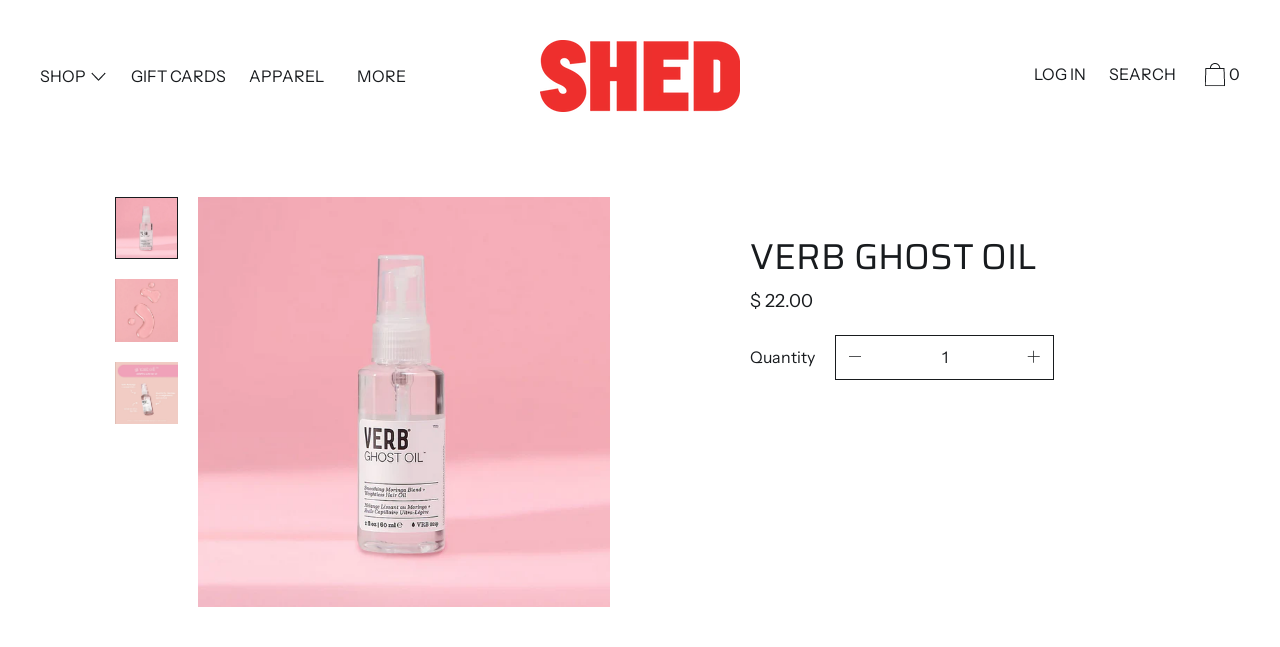

--- FILE ---
content_type: text/html; charset=utf-8
request_url: https://shop.shedbarber.com/products/ghost-oil
body_size: 22470
content:
<!doctype html>
<!--[if IE 9]> <html class="ie9 no-js supports-no-cookies" lang="en"> <![endif]-->
<!--[if (gt IE 9)|!(IE)]><!--> <html class="no-js supports-no-cookies" lang="en"> <!--<![endif]-->
<head>
  <meta charset="utf-8">
  <meta http-equiv="X-UA-Compatible" content="IE=edge">
  <meta name="viewport" content="width=device-width,initial-scale=1">
  <meta name="theme-color" content="#f4fbf2">
  <link rel="canonical" href="https://shop.shedbarber.com/products/ghost-oil">

  
    <link rel="shortcut icon" href="//shop.shedbarber.com/cdn/shop/files/logo_32x32.jpg?v=1613771544" type="image/png">
  

  
  <title>
    VERB Ghost Oil
    
    
    
      &ndash; SHED Barber and Supply
    
  </title>

  
    <meta name="description" content="Who’s It For✓curly ✓fine ✓coily ✓straight ✓thick ✓wavy How to useUse 2-3 drops of Ghost Oil™ on damp or dry hair to weightlessly eliminate frizz, smooth flyaways and add all-over shine. For best results, pair Ghost Oil™ with Ghost Shampoo™ and Ghost Conditioner™. Tips &amp;amp; TricksCocktail this formula with any styling ">
  

  


<meta property="og:site_name" content="SHED Barber and Supply">
<meta property="og:url" content="https://shop.shedbarber.com/products/ghost-oil">
<meta property="og:title" content="VERB Ghost Oil">
<meta property="og:type" content="product">
<meta property="og:description" content="Who’s It For✓curly ✓fine ✓coily ✓straight ✓thick ✓wavy How to useUse 2-3 drops of Ghost Oil™ on damp or dry hair to weightlessly eliminate frizz, smooth flyaways and add all-over shine. For best results, pair Ghost Oil™ with Ghost Shampoo™ and Ghost Conditioner™. Tips &amp;amp; TricksCocktail this formula with any styling "><meta property="product:availability" content="instock">
  <meta property="product:price:amount" content="22.00">
  <meta property="product:price:currency" content="USD"><meta property="og:image" content="http://shop.shedbarber.com/cdn/shop/files/Screenshot2023-05-11at13-38-56FinalPDP_Frontal_GhostOil_2oz_1100x.jpg_WEBPImage1100x1100pixels_Scaled_83.png?v=1683830368">
      <meta property="og:image:secure_url" content="https://shop.shedbarber.com/cdn/shop/files/Screenshot2023-05-11at13-38-56FinalPDP_Frontal_GhostOil_2oz_1100x.jpg_WEBPImage1100x1100pixels_Scaled_83.png?v=1683830368">
      <meta property="og:image:width" content="909">
      <meta property="og:image:height" content="905">
      <meta property="og:image:alt" content="VERB Ghost Oil"><meta property="og:image" content="http://shop.shedbarber.com/cdn/shop/products/Screenshot2023-04-20at11-20-41FinalPDP_Texture_GhostOil.png_WEBPImage1000x1000pixels_Scaled_92.png?v=1683830368">
      <meta property="og:image:secure_url" content="https://shop.shedbarber.com/cdn/shop/products/Screenshot2023-04-20at11-20-41FinalPDP_Texture_GhostOil.png_WEBPImage1000x1000pixels_Scaled_92.png?v=1683830368">
      <meta property="og:image:width" content="927">
      <meta property="og:image:height" content="927">
      <meta property="og:image:alt" content="VERB Ghost Oil"><meta property="og:image" content="http://shop.shedbarber.com/cdn/shop/products/Screenshot2023-04-20at11-20-47FinalPDP_Infographic_GhostOil_Benefits.png_WEBPImage1000x1000pixels_Scaled_92.png?v=1683830368">
      <meta property="og:image:secure_url" content="https://shop.shedbarber.com/cdn/shop/products/Screenshot2023-04-20at11-20-47FinalPDP_Infographic_GhostOil_Benefits.png_WEBPImage1000x1000pixels_Scaled_92.png?v=1683830368">
      <meta property="og:image:width" content="927">
      <meta property="og:image:height" content="927">
      <meta property="og:image:alt" content="VERB Ghost Oil">

<meta name="twitter:site" content="@">
<meta name="twitter:card" content="summary_large_image">
<meta name="twitter:title" content="VERB Ghost Oil">
<meta name="twitter:description" content="Who’s It For✓curly ✓fine ✓coily ✓straight ✓thick ✓wavy How to useUse 2-3 drops of Ghost Oil™ on damp or dry hair to weightlessly eliminate frizz, smooth flyaways and add all-over shine. For best results, pair Ghost Oil™ with Ghost Shampoo™ and Ghost Conditioner™. Tips &amp;amp; TricksCocktail this formula with any styling ">

  <script>window.performance && window.performance.mark && window.performance.mark('shopify.content_for_header.start');</script><meta id="shopify-digital-wallet" name="shopify-digital-wallet" content="/12416200/digital_wallets/dialog">
<meta name="shopify-checkout-api-token" content="0b6c320157fd7c4a7a0b30f6867e4192">
<meta id="in-context-paypal-metadata" data-shop-id="12416200" data-venmo-supported="false" data-environment="production" data-locale="en_US" data-paypal-v4="true" data-currency="USD">
<link rel="alternate" type="application/json+oembed" href="https://shop.shedbarber.com/products/ghost-oil.oembed">
<script async="async" src="/checkouts/internal/preloads.js?locale=en-US"></script>
<link rel="preconnect" href="https://shop.app" crossorigin="anonymous">
<script async="async" src="https://shop.app/checkouts/internal/preloads.js?locale=en-US&shop_id=12416200" crossorigin="anonymous"></script>
<script id="apple-pay-shop-capabilities" type="application/json">{"shopId":12416200,"countryCode":"US","currencyCode":"USD","merchantCapabilities":["supports3DS"],"merchantId":"gid:\/\/shopify\/Shop\/12416200","merchantName":"SHED Barber and Supply","requiredBillingContactFields":["postalAddress","email"],"requiredShippingContactFields":["postalAddress","email"],"shippingType":"shipping","supportedNetworks":["visa","masterCard","amex","discover","elo","jcb"],"total":{"type":"pending","label":"SHED Barber and Supply","amount":"1.00"},"shopifyPaymentsEnabled":true,"supportsSubscriptions":true}</script>
<script id="shopify-features" type="application/json">{"accessToken":"0b6c320157fd7c4a7a0b30f6867e4192","betas":["rich-media-storefront-analytics"],"domain":"shop.shedbarber.com","predictiveSearch":true,"shopId":12416200,"locale":"en"}</script>
<script>var Shopify = Shopify || {};
Shopify.shop = "shed-barbershop-supply.myshopify.com";
Shopify.locale = "en";
Shopify.currency = {"active":"USD","rate":"1.0"};
Shopify.country = "US";
Shopify.theme = {"name":"Cascade","id":43905155134,"schema_name":"Cascade","schema_version":"1.0.7","theme_store_id":859,"role":"main"};
Shopify.theme.handle = "null";
Shopify.theme.style = {"id":null,"handle":null};
Shopify.cdnHost = "shop.shedbarber.com/cdn";
Shopify.routes = Shopify.routes || {};
Shopify.routes.root = "/";</script>
<script type="module">!function(o){(o.Shopify=o.Shopify||{}).modules=!0}(window);</script>
<script>!function(o){function n(){var o=[];function n(){o.push(Array.prototype.slice.apply(arguments))}return n.q=o,n}var t=o.Shopify=o.Shopify||{};t.loadFeatures=n(),t.autoloadFeatures=n()}(window);</script>
<script>
  window.ShopifyPay = window.ShopifyPay || {};
  window.ShopifyPay.apiHost = "shop.app\/pay";
  window.ShopifyPay.redirectState = null;
</script>
<script id="shop-js-analytics" type="application/json">{"pageType":"product"}</script>
<script defer="defer" async type="module" src="//shop.shedbarber.com/cdn/shopifycloud/shop-js/modules/v2/client.init-shop-cart-sync_C5BV16lS.en.esm.js"></script>
<script defer="defer" async type="module" src="//shop.shedbarber.com/cdn/shopifycloud/shop-js/modules/v2/chunk.common_CygWptCX.esm.js"></script>
<script type="module">
  await import("//shop.shedbarber.com/cdn/shopifycloud/shop-js/modules/v2/client.init-shop-cart-sync_C5BV16lS.en.esm.js");
await import("//shop.shedbarber.com/cdn/shopifycloud/shop-js/modules/v2/chunk.common_CygWptCX.esm.js");

  window.Shopify.SignInWithShop?.initShopCartSync?.({"fedCMEnabled":true,"windoidEnabled":true});

</script>
<script>
  window.Shopify = window.Shopify || {};
  if (!window.Shopify.featureAssets) window.Shopify.featureAssets = {};
  window.Shopify.featureAssets['shop-js'] = {"shop-cart-sync":["modules/v2/client.shop-cart-sync_ZFArdW7E.en.esm.js","modules/v2/chunk.common_CygWptCX.esm.js"],"init-fed-cm":["modules/v2/client.init-fed-cm_CmiC4vf6.en.esm.js","modules/v2/chunk.common_CygWptCX.esm.js"],"shop-button":["modules/v2/client.shop-button_tlx5R9nI.en.esm.js","modules/v2/chunk.common_CygWptCX.esm.js"],"shop-cash-offers":["modules/v2/client.shop-cash-offers_DOA2yAJr.en.esm.js","modules/v2/chunk.common_CygWptCX.esm.js","modules/v2/chunk.modal_D71HUcav.esm.js"],"init-windoid":["modules/v2/client.init-windoid_sURxWdc1.en.esm.js","modules/v2/chunk.common_CygWptCX.esm.js"],"shop-toast-manager":["modules/v2/client.shop-toast-manager_ClPi3nE9.en.esm.js","modules/v2/chunk.common_CygWptCX.esm.js"],"init-shop-email-lookup-coordinator":["modules/v2/client.init-shop-email-lookup-coordinator_B8hsDcYM.en.esm.js","modules/v2/chunk.common_CygWptCX.esm.js"],"init-shop-cart-sync":["modules/v2/client.init-shop-cart-sync_C5BV16lS.en.esm.js","modules/v2/chunk.common_CygWptCX.esm.js"],"avatar":["modules/v2/client.avatar_BTnouDA3.en.esm.js"],"pay-button":["modules/v2/client.pay-button_FdsNuTd3.en.esm.js","modules/v2/chunk.common_CygWptCX.esm.js"],"init-customer-accounts":["modules/v2/client.init-customer-accounts_DxDtT_ad.en.esm.js","modules/v2/client.shop-login-button_C5VAVYt1.en.esm.js","modules/v2/chunk.common_CygWptCX.esm.js","modules/v2/chunk.modal_D71HUcav.esm.js"],"init-shop-for-new-customer-accounts":["modules/v2/client.init-shop-for-new-customer-accounts_ChsxoAhi.en.esm.js","modules/v2/client.shop-login-button_C5VAVYt1.en.esm.js","modules/v2/chunk.common_CygWptCX.esm.js","modules/v2/chunk.modal_D71HUcav.esm.js"],"shop-login-button":["modules/v2/client.shop-login-button_C5VAVYt1.en.esm.js","modules/v2/chunk.common_CygWptCX.esm.js","modules/v2/chunk.modal_D71HUcav.esm.js"],"init-customer-accounts-sign-up":["modules/v2/client.init-customer-accounts-sign-up_CPSyQ0Tj.en.esm.js","modules/v2/client.shop-login-button_C5VAVYt1.en.esm.js","modules/v2/chunk.common_CygWptCX.esm.js","modules/v2/chunk.modal_D71HUcav.esm.js"],"shop-follow-button":["modules/v2/client.shop-follow-button_Cva4Ekp9.en.esm.js","modules/v2/chunk.common_CygWptCX.esm.js","modules/v2/chunk.modal_D71HUcav.esm.js"],"checkout-modal":["modules/v2/client.checkout-modal_BPM8l0SH.en.esm.js","modules/v2/chunk.common_CygWptCX.esm.js","modules/v2/chunk.modal_D71HUcav.esm.js"],"lead-capture":["modules/v2/client.lead-capture_Bi8yE_yS.en.esm.js","modules/v2/chunk.common_CygWptCX.esm.js","modules/v2/chunk.modal_D71HUcav.esm.js"],"shop-login":["modules/v2/client.shop-login_D6lNrXab.en.esm.js","modules/v2/chunk.common_CygWptCX.esm.js","modules/v2/chunk.modal_D71HUcav.esm.js"],"payment-terms":["modules/v2/client.payment-terms_CZxnsJam.en.esm.js","modules/v2/chunk.common_CygWptCX.esm.js","modules/v2/chunk.modal_D71HUcav.esm.js"]};
</script>
<script>(function() {
  var isLoaded = false;
  function asyncLoad() {
    if (isLoaded) return;
    isLoaded = true;
    var urls = ["https:\/\/assets.dailykarma.io\/prod\/init-v3.js?v2\u0026shop=shed-barbershop-supply.myshopify.com"];
    for (var i = 0; i < urls.length; i++) {
      var s = document.createElement('script');
      s.type = 'text/javascript';
      s.async = true;
      s.src = urls[i];
      var x = document.getElementsByTagName('script')[0];
      x.parentNode.insertBefore(s, x);
    }
  };
  if(window.attachEvent) {
    window.attachEvent('onload', asyncLoad);
  } else {
    window.addEventListener('load', asyncLoad, false);
  }
})();</script>
<script id="__st">var __st={"a":12416200,"offset":-21600,"reqid":"19222d0b-6b5f-4321-aae2-9c2af8f0ef7c-1768789648","pageurl":"shop.shedbarber.com\/products\/ghost-oil","u":"505161853f31","p":"product","rtyp":"product","rid":7157760163902};</script>
<script>window.ShopifyPaypalV4VisibilityTracking = true;</script>
<script id="captcha-bootstrap">!function(){'use strict';const t='contact',e='account',n='new_comment',o=[[t,t],['blogs',n],['comments',n],[t,'customer']],c=[[e,'customer_login'],[e,'guest_login'],[e,'recover_customer_password'],[e,'create_customer']],r=t=>t.map((([t,e])=>`form[action*='/${t}']:not([data-nocaptcha='true']) input[name='form_type'][value='${e}']`)).join(','),a=t=>()=>t?[...document.querySelectorAll(t)].map((t=>t.form)):[];function s(){const t=[...o],e=r(t);return a(e)}const i='password',u='form_key',d=['recaptcha-v3-token','g-recaptcha-response','h-captcha-response',i],f=()=>{try{return window.sessionStorage}catch{return}},m='__shopify_v',_=t=>t.elements[u];function p(t,e,n=!1){try{const o=window.sessionStorage,c=JSON.parse(o.getItem(e)),{data:r}=function(t){const{data:e,action:n}=t;return t[m]||n?{data:e,action:n}:{data:t,action:n}}(c);for(const[e,n]of Object.entries(r))t.elements[e]&&(t.elements[e].value=n);n&&o.removeItem(e)}catch(o){console.error('form repopulation failed',{error:o})}}const l='form_type',E='cptcha';function T(t){t.dataset[E]=!0}const w=window,h=w.document,L='Shopify',v='ce_forms',y='captcha';let A=!1;((t,e)=>{const n=(g='f06e6c50-85a8-45c8-87d0-21a2b65856fe',I='https://cdn.shopify.com/shopifycloud/storefront-forms-hcaptcha/ce_storefront_forms_captcha_hcaptcha.v1.5.2.iife.js',D={infoText:'Protected by hCaptcha',privacyText:'Privacy',termsText:'Terms'},(t,e,n)=>{const o=w[L][v],c=o.bindForm;if(c)return c(t,g,e,D).then(n);var r;o.q.push([[t,g,e,D],n]),r=I,A||(h.body.append(Object.assign(h.createElement('script'),{id:'captcha-provider',async:!0,src:r})),A=!0)});var g,I,D;w[L]=w[L]||{},w[L][v]=w[L][v]||{},w[L][v].q=[],w[L][y]=w[L][y]||{},w[L][y].protect=function(t,e){n(t,void 0,e),T(t)},Object.freeze(w[L][y]),function(t,e,n,w,h,L){const[v,y,A,g]=function(t,e,n){const i=e?o:[],u=t?c:[],d=[...i,...u],f=r(d),m=r(i),_=r(d.filter((([t,e])=>n.includes(e))));return[a(f),a(m),a(_),s()]}(w,h,L),I=t=>{const e=t.target;return e instanceof HTMLFormElement?e:e&&e.form},D=t=>v().includes(t);t.addEventListener('submit',(t=>{const e=I(t);if(!e)return;const n=D(e)&&!e.dataset.hcaptchaBound&&!e.dataset.recaptchaBound,o=_(e),c=g().includes(e)&&(!o||!o.value);(n||c)&&t.preventDefault(),c&&!n&&(function(t){try{if(!f())return;!function(t){const e=f();if(!e)return;const n=_(t);if(!n)return;const o=n.value;o&&e.removeItem(o)}(t);const e=Array.from(Array(32),(()=>Math.random().toString(36)[2])).join('');!function(t,e){_(t)||t.append(Object.assign(document.createElement('input'),{type:'hidden',name:u})),t.elements[u].value=e}(t,e),function(t,e){const n=f();if(!n)return;const o=[...t.querySelectorAll(`input[type='${i}']`)].map((({name:t})=>t)),c=[...d,...o],r={};for(const[a,s]of new FormData(t).entries())c.includes(a)||(r[a]=s);n.setItem(e,JSON.stringify({[m]:1,action:t.action,data:r}))}(t,e)}catch(e){console.error('failed to persist form',e)}}(e),e.submit())}));const S=(t,e)=>{t&&!t.dataset[E]&&(n(t,e.some((e=>e===t))),T(t))};for(const o of['focusin','change'])t.addEventListener(o,(t=>{const e=I(t);D(e)&&S(e,y())}));const B=e.get('form_key'),M=e.get(l),P=B&&M;t.addEventListener('DOMContentLoaded',(()=>{const t=y();if(P)for(const e of t)e.elements[l].value===M&&p(e,B);[...new Set([...A(),...v().filter((t=>'true'===t.dataset.shopifyCaptcha))])].forEach((e=>S(e,t)))}))}(h,new URLSearchParams(w.location.search),n,t,e,['guest_login'])})(!0,!0)}();</script>
<script integrity="sha256-4kQ18oKyAcykRKYeNunJcIwy7WH5gtpwJnB7kiuLZ1E=" data-source-attribution="shopify.loadfeatures" defer="defer" src="//shop.shedbarber.com/cdn/shopifycloud/storefront/assets/storefront/load_feature-a0a9edcb.js" crossorigin="anonymous"></script>
<script crossorigin="anonymous" defer="defer" src="//shop.shedbarber.com/cdn/shopifycloud/storefront/assets/shopify_pay/storefront-65b4c6d7.js?v=20250812"></script>
<script data-source-attribution="shopify.dynamic_checkout.dynamic.init">var Shopify=Shopify||{};Shopify.PaymentButton=Shopify.PaymentButton||{isStorefrontPortableWallets:!0,init:function(){window.Shopify.PaymentButton.init=function(){};var t=document.createElement("script");t.src="https://shop.shedbarber.com/cdn/shopifycloud/portable-wallets/latest/portable-wallets.en.js",t.type="module",document.head.appendChild(t)}};
</script>
<script data-source-attribution="shopify.dynamic_checkout.buyer_consent">
  function portableWalletsHideBuyerConsent(e){var t=document.getElementById("shopify-buyer-consent"),n=document.getElementById("shopify-subscription-policy-button");t&&n&&(t.classList.add("hidden"),t.setAttribute("aria-hidden","true"),n.removeEventListener("click",e))}function portableWalletsShowBuyerConsent(e){var t=document.getElementById("shopify-buyer-consent"),n=document.getElementById("shopify-subscription-policy-button");t&&n&&(t.classList.remove("hidden"),t.removeAttribute("aria-hidden"),n.addEventListener("click",e))}window.Shopify?.PaymentButton&&(window.Shopify.PaymentButton.hideBuyerConsent=portableWalletsHideBuyerConsent,window.Shopify.PaymentButton.showBuyerConsent=portableWalletsShowBuyerConsent);
</script>
<script data-source-attribution="shopify.dynamic_checkout.cart.bootstrap">document.addEventListener("DOMContentLoaded",(function(){function t(){return document.querySelector("shopify-accelerated-checkout-cart, shopify-accelerated-checkout")}if(t())Shopify.PaymentButton.init();else{new MutationObserver((function(e,n){t()&&(Shopify.PaymentButton.init(),n.disconnect())})).observe(document.body,{childList:!0,subtree:!0})}}));
</script>
<link id="shopify-accelerated-checkout-styles" rel="stylesheet" media="screen" href="https://shop.shedbarber.com/cdn/shopifycloud/portable-wallets/latest/accelerated-checkout-backwards-compat.css" crossorigin="anonymous">
<style id="shopify-accelerated-checkout-cart">
        #shopify-buyer-consent {
  margin-top: 1em;
  display: inline-block;
  width: 100%;
}

#shopify-buyer-consent.hidden {
  display: none;
}

#shopify-subscription-policy-button {
  background: none;
  border: none;
  padding: 0;
  text-decoration: underline;
  font-size: inherit;
  cursor: pointer;
}

#shopify-subscription-policy-button::before {
  box-shadow: none;
}

      </style>

<script>window.performance && window.performance.mark && window.performance.mark('shopify.content_for_header.end');</script>
  <link href="//shop.shedbarber.com/cdn/shop/t/7/assets/theme.scss.css?v=11159478785368506491759259257" rel="stylesheet" type="text/css" media="all" />

  <script>
    document.documentElement.className = document.documentElement.className.replace('no-js', 'js');

    window.theme = {
      data: {
        "cartMethod": "modal"
      },
      strings: {
        addToCart: "Add to Cart",
        soldOut: "Sold Out",
        unavailable: "Unavailable",
        cartEmpty: "Your cart is currently empty.",
        cartCookie: "Enable cookies to use the shopping cart",
        cartSavings: "Translation missing: en.cart.general.savings_html"
      },
      moneyFormat: "$ {{amount}}"
    };
  </script>

  

  <!--[if (gt IE 9)|!(IE)]><!--><script src="//shop.shedbarber.com/cdn/shop/t/7/assets/theme.min.js?v=85073850989419952571544105471" defer="defer"></script><!--<![endif]-->
  <!--[if lt IE 9]><script src="//shop.shedbarber.com/cdn/shop/t/7/assets/theme.min.js?v=85073850989419952571544105471"></script><![endif]-->

<link href="https://monorail-edge.shopifysvc.com" rel="dns-prefetch">
<script>(function(){if ("sendBeacon" in navigator && "performance" in window) {try {var session_token_from_headers = performance.getEntriesByType('navigation')[0].serverTiming.find(x => x.name == '_s').description;} catch {var session_token_from_headers = undefined;}var session_cookie_matches = document.cookie.match(/_shopify_s=([^;]*)/);var session_token_from_cookie = session_cookie_matches && session_cookie_matches.length === 2 ? session_cookie_matches[1] : "";var session_token = session_token_from_headers || session_token_from_cookie || "";function handle_abandonment_event(e) {var entries = performance.getEntries().filter(function(entry) {return /monorail-edge.shopifysvc.com/.test(entry.name);});if (!window.abandonment_tracked && entries.length === 0) {window.abandonment_tracked = true;var currentMs = Date.now();var navigation_start = performance.timing.navigationStart;var payload = {shop_id: 12416200,url: window.location.href,navigation_start,duration: currentMs - navigation_start,session_token,page_type: "product"};window.navigator.sendBeacon("https://monorail-edge.shopifysvc.com/v1/produce", JSON.stringify({schema_id: "online_store_buyer_site_abandonment/1.1",payload: payload,metadata: {event_created_at_ms: currentMs,event_sent_at_ms: currentMs}}));}}window.addEventListener('pagehide', handle_abandonment_event);}}());</script>
<script id="web-pixels-manager-setup">(function e(e,d,r,n,o){if(void 0===o&&(o={}),!Boolean(null===(a=null===(i=window.Shopify)||void 0===i?void 0:i.analytics)||void 0===a?void 0:a.replayQueue)){var i,a;window.Shopify=window.Shopify||{};var t=window.Shopify;t.analytics=t.analytics||{};var s=t.analytics;s.replayQueue=[],s.publish=function(e,d,r){return s.replayQueue.push([e,d,r]),!0};try{self.performance.mark("wpm:start")}catch(e){}var l=function(){var e={modern:/Edge?\/(1{2}[4-9]|1[2-9]\d|[2-9]\d{2}|\d{4,})\.\d+(\.\d+|)|Firefox\/(1{2}[4-9]|1[2-9]\d|[2-9]\d{2}|\d{4,})\.\d+(\.\d+|)|Chrom(ium|e)\/(9{2}|\d{3,})\.\d+(\.\d+|)|(Maci|X1{2}).+ Version\/(15\.\d+|(1[6-9]|[2-9]\d|\d{3,})\.\d+)([,.]\d+|)( \(\w+\)|)( Mobile\/\w+|) Safari\/|Chrome.+OPR\/(9{2}|\d{3,})\.\d+\.\d+|(CPU[ +]OS|iPhone[ +]OS|CPU[ +]iPhone|CPU IPhone OS|CPU iPad OS)[ +]+(15[._]\d+|(1[6-9]|[2-9]\d|\d{3,})[._]\d+)([._]\d+|)|Android:?[ /-](13[3-9]|1[4-9]\d|[2-9]\d{2}|\d{4,})(\.\d+|)(\.\d+|)|Android.+Firefox\/(13[5-9]|1[4-9]\d|[2-9]\d{2}|\d{4,})\.\d+(\.\d+|)|Android.+Chrom(ium|e)\/(13[3-9]|1[4-9]\d|[2-9]\d{2}|\d{4,})\.\d+(\.\d+|)|SamsungBrowser\/([2-9]\d|\d{3,})\.\d+/,legacy:/Edge?\/(1[6-9]|[2-9]\d|\d{3,})\.\d+(\.\d+|)|Firefox\/(5[4-9]|[6-9]\d|\d{3,})\.\d+(\.\d+|)|Chrom(ium|e)\/(5[1-9]|[6-9]\d|\d{3,})\.\d+(\.\d+|)([\d.]+$|.*Safari\/(?![\d.]+ Edge\/[\d.]+$))|(Maci|X1{2}).+ Version\/(10\.\d+|(1[1-9]|[2-9]\d|\d{3,})\.\d+)([,.]\d+|)( \(\w+\)|)( Mobile\/\w+|) Safari\/|Chrome.+OPR\/(3[89]|[4-9]\d|\d{3,})\.\d+\.\d+|(CPU[ +]OS|iPhone[ +]OS|CPU[ +]iPhone|CPU IPhone OS|CPU iPad OS)[ +]+(10[._]\d+|(1[1-9]|[2-9]\d|\d{3,})[._]\d+)([._]\d+|)|Android:?[ /-](13[3-9]|1[4-9]\d|[2-9]\d{2}|\d{4,})(\.\d+|)(\.\d+|)|Mobile Safari.+OPR\/([89]\d|\d{3,})\.\d+\.\d+|Android.+Firefox\/(13[5-9]|1[4-9]\d|[2-9]\d{2}|\d{4,})\.\d+(\.\d+|)|Android.+Chrom(ium|e)\/(13[3-9]|1[4-9]\d|[2-9]\d{2}|\d{4,})\.\d+(\.\d+|)|Android.+(UC? ?Browser|UCWEB|U3)[ /]?(15\.([5-9]|\d{2,})|(1[6-9]|[2-9]\d|\d{3,})\.\d+)\.\d+|SamsungBrowser\/(5\.\d+|([6-9]|\d{2,})\.\d+)|Android.+MQ{2}Browser\/(14(\.(9|\d{2,})|)|(1[5-9]|[2-9]\d|\d{3,})(\.\d+|))(\.\d+|)|K[Aa][Ii]OS\/(3\.\d+|([4-9]|\d{2,})\.\d+)(\.\d+|)/},d=e.modern,r=e.legacy,n=navigator.userAgent;return n.match(d)?"modern":n.match(r)?"legacy":"unknown"}(),u="modern"===l?"modern":"legacy",c=(null!=n?n:{modern:"",legacy:""})[u],f=function(e){return[e.baseUrl,"/wpm","/b",e.hashVersion,"modern"===e.buildTarget?"m":"l",".js"].join("")}({baseUrl:d,hashVersion:r,buildTarget:u}),m=function(e){var d=e.version,r=e.bundleTarget,n=e.surface,o=e.pageUrl,i=e.monorailEndpoint;return{emit:function(e){var a=e.status,t=e.errorMsg,s=(new Date).getTime(),l=JSON.stringify({metadata:{event_sent_at_ms:s},events:[{schema_id:"web_pixels_manager_load/3.1",payload:{version:d,bundle_target:r,page_url:o,status:a,surface:n,error_msg:t},metadata:{event_created_at_ms:s}}]});if(!i)return console&&console.warn&&console.warn("[Web Pixels Manager] No Monorail endpoint provided, skipping logging."),!1;try{return self.navigator.sendBeacon.bind(self.navigator)(i,l)}catch(e){}var u=new XMLHttpRequest;try{return u.open("POST",i,!0),u.setRequestHeader("Content-Type","text/plain"),u.send(l),!0}catch(e){return console&&console.warn&&console.warn("[Web Pixels Manager] Got an unhandled error while logging to Monorail."),!1}}}}({version:r,bundleTarget:l,surface:e.surface,pageUrl:self.location.href,monorailEndpoint:e.monorailEndpoint});try{o.browserTarget=l,function(e){var d=e.src,r=e.async,n=void 0===r||r,o=e.onload,i=e.onerror,a=e.sri,t=e.scriptDataAttributes,s=void 0===t?{}:t,l=document.createElement("script"),u=document.querySelector("head"),c=document.querySelector("body");if(l.async=n,l.src=d,a&&(l.integrity=a,l.crossOrigin="anonymous"),s)for(var f in s)if(Object.prototype.hasOwnProperty.call(s,f))try{l.dataset[f]=s[f]}catch(e){}if(o&&l.addEventListener("load",o),i&&l.addEventListener("error",i),u)u.appendChild(l);else{if(!c)throw new Error("Did not find a head or body element to append the script");c.appendChild(l)}}({src:f,async:!0,onload:function(){if(!function(){var e,d;return Boolean(null===(d=null===(e=window.Shopify)||void 0===e?void 0:e.analytics)||void 0===d?void 0:d.initialized)}()){var d=window.webPixelsManager.init(e)||void 0;if(d){var r=window.Shopify.analytics;r.replayQueue.forEach((function(e){var r=e[0],n=e[1],o=e[2];d.publishCustomEvent(r,n,o)})),r.replayQueue=[],r.publish=d.publishCustomEvent,r.visitor=d.visitor,r.initialized=!0}}},onerror:function(){return m.emit({status:"failed",errorMsg:"".concat(f," has failed to load")})},sri:function(e){var d=/^sha384-[A-Za-z0-9+/=]+$/;return"string"==typeof e&&d.test(e)}(c)?c:"",scriptDataAttributes:o}),m.emit({status:"loading"})}catch(e){m.emit({status:"failed",errorMsg:(null==e?void 0:e.message)||"Unknown error"})}}})({shopId: 12416200,storefrontBaseUrl: "https://shop.shedbarber.com",extensionsBaseUrl: "https://extensions.shopifycdn.com/cdn/shopifycloud/web-pixels-manager",monorailEndpoint: "https://monorail-edge.shopifysvc.com/unstable/produce_batch",surface: "storefront-renderer",enabledBetaFlags: ["2dca8a86"],webPixelsConfigList: [{"id":"1035173950","configuration":"{\"accountID\":\"2734\"}","eventPayloadVersion":"v1","runtimeContext":"STRICT","scriptVersion":"1c2654ab735a672c323e9cbc9fae0e47","type":"APP","apiClientId":2594385,"privacyPurposes":[],"dataSharingAdjustments":{"protectedCustomerApprovalScopes":["read_customer_address","read_customer_email","read_customer_name","read_customer_personal_data"]}},{"id":"425951294","configuration":"{\"config\":\"{\\\"pixel_id\\\":\\\"G-EWYLY3CCBY\\\",\\\"target_country\\\":\\\"US\\\",\\\"gtag_events\\\":[{\\\"type\\\":\\\"begin_checkout\\\",\\\"action_label\\\":\\\"G-EWYLY3CCBY\\\"},{\\\"type\\\":\\\"search\\\",\\\"action_label\\\":\\\"G-EWYLY3CCBY\\\"},{\\\"type\\\":\\\"view_item\\\",\\\"action_label\\\":\\\"G-EWYLY3CCBY\\\"},{\\\"type\\\":\\\"purchase\\\",\\\"action_label\\\":\\\"G-EWYLY3CCBY\\\"},{\\\"type\\\":\\\"page_view\\\",\\\"action_label\\\":\\\"G-EWYLY3CCBY\\\"},{\\\"type\\\":\\\"add_payment_info\\\",\\\"action_label\\\":\\\"G-EWYLY3CCBY\\\"},{\\\"type\\\":\\\"add_to_cart\\\",\\\"action_label\\\":\\\"G-EWYLY3CCBY\\\"}],\\\"enable_monitoring_mode\\\":false}\"}","eventPayloadVersion":"v1","runtimeContext":"OPEN","scriptVersion":"b2a88bafab3e21179ed38636efcd8a93","type":"APP","apiClientId":1780363,"privacyPurposes":[],"dataSharingAdjustments":{"protectedCustomerApprovalScopes":["read_customer_address","read_customer_email","read_customer_name","read_customer_personal_data","read_customer_phone"]}},{"id":"54689854","eventPayloadVersion":"v1","runtimeContext":"LAX","scriptVersion":"1","type":"CUSTOM","privacyPurposes":["MARKETING"],"name":"Meta pixel (migrated)"},{"id":"shopify-app-pixel","configuration":"{}","eventPayloadVersion":"v1","runtimeContext":"STRICT","scriptVersion":"0450","apiClientId":"shopify-pixel","type":"APP","privacyPurposes":["ANALYTICS","MARKETING"]},{"id":"shopify-custom-pixel","eventPayloadVersion":"v1","runtimeContext":"LAX","scriptVersion":"0450","apiClientId":"shopify-pixel","type":"CUSTOM","privacyPurposes":["ANALYTICS","MARKETING"]}],isMerchantRequest: false,initData: {"shop":{"name":"SHED Barber and Supply","paymentSettings":{"currencyCode":"USD"},"myshopifyDomain":"shed-barbershop-supply.myshopify.com","countryCode":"US","storefrontUrl":"https:\/\/shop.shedbarber.com"},"customer":null,"cart":null,"checkout":null,"productVariants":[{"price":{"amount":22.0,"currencyCode":"USD"},"product":{"title":"VERB Ghost Oil","vendor":"Verb","id":"7157760163902","untranslatedTitle":"VERB Ghost Oil","url":"\/products\/ghost-oil","type":"Grooming"},"id":"40061071163454","image":{"src":"\/\/shop.shedbarber.com\/cdn\/shop\/files\/Screenshot2023-05-11at13-38-56FinalPDP_Frontal_GhostOil_2oz_1100x.jpg_WEBPImage1100x1100pixels_Scaled_83.png?v=1683830368"},"sku":"","title":"Default Title","untranslatedTitle":"Default Title"}],"purchasingCompany":null},},"https://shop.shedbarber.com/cdn","fcfee988w5aeb613cpc8e4bc33m6693e112",{"modern":"","legacy":""},{"shopId":"12416200","storefrontBaseUrl":"https:\/\/shop.shedbarber.com","extensionBaseUrl":"https:\/\/extensions.shopifycdn.com\/cdn\/shopifycloud\/web-pixels-manager","surface":"storefront-renderer","enabledBetaFlags":"[\"2dca8a86\"]","isMerchantRequest":"false","hashVersion":"fcfee988w5aeb613cpc8e4bc33m6693e112","publish":"custom","events":"[[\"page_viewed\",{}],[\"product_viewed\",{\"productVariant\":{\"price\":{\"amount\":22.0,\"currencyCode\":\"USD\"},\"product\":{\"title\":\"VERB Ghost Oil\",\"vendor\":\"Verb\",\"id\":\"7157760163902\",\"untranslatedTitle\":\"VERB Ghost Oil\",\"url\":\"\/products\/ghost-oil\",\"type\":\"Grooming\"},\"id\":\"40061071163454\",\"image\":{\"src\":\"\/\/shop.shedbarber.com\/cdn\/shop\/files\/Screenshot2023-05-11at13-38-56FinalPDP_Frontal_GhostOil_2oz_1100x.jpg_WEBPImage1100x1100pixels_Scaled_83.png?v=1683830368\"},\"sku\":\"\",\"title\":\"Default Title\",\"untranslatedTitle\":\"Default Title\"}}]]"});</script><script>
  window.ShopifyAnalytics = window.ShopifyAnalytics || {};
  window.ShopifyAnalytics.meta = window.ShopifyAnalytics.meta || {};
  window.ShopifyAnalytics.meta.currency = 'USD';
  var meta = {"product":{"id":7157760163902,"gid":"gid:\/\/shopify\/Product\/7157760163902","vendor":"Verb","type":"Grooming","handle":"ghost-oil","variants":[{"id":40061071163454,"price":2200,"name":"VERB Ghost Oil","public_title":null,"sku":""}],"remote":false},"page":{"pageType":"product","resourceType":"product","resourceId":7157760163902,"requestId":"19222d0b-6b5f-4321-aae2-9c2af8f0ef7c-1768789648"}};
  for (var attr in meta) {
    window.ShopifyAnalytics.meta[attr] = meta[attr];
  }
</script>
<script class="analytics">
  (function () {
    var customDocumentWrite = function(content) {
      var jquery = null;

      if (window.jQuery) {
        jquery = window.jQuery;
      } else if (window.Checkout && window.Checkout.$) {
        jquery = window.Checkout.$;
      }

      if (jquery) {
        jquery('body').append(content);
      }
    };

    var hasLoggedConversion = function(token) {
      if (token) {
        return document.cookie.indexOf('loggedConversion=' + token) !== -1;
      }
      return false;
    }

    var setCookieIfConversion = function(token) {
      if (token) {
        var twoMonthsFromNow = new Date(Date.now());
        twoMonthsFromNow.setMonth(twoMonthsFromNow.getMonth() + 2);

        document.cookie = 'loggedConversion=' + token + '; expires=' + twoMonthsFromNow;
      }
    }

    var trekkie = window.ShopifyAnalytics.lib = window.trekkie = window.trekkie || [];
    if (trekkie.integrations) {
      return;
    }
    trekkie.methods = [
      'identify',
      'page',
      'ready',
      'track',
      'trackForm',
      'trackLink'
    ];
    trekkie.factory = function(method) {
      return function() {
        var args = Array.prototype.slice.call(arguments);
        args.unshift(method);
        trekkie.push(args);
        return trekkie;
      };
    };
    for (var i = 0; i < trekkie.methods.length; i++) {
      var key = trekkie.methods[i];
      trekkie[key] = trekkie.factory(key);
    }
    trekkie.load = function(config) {
      trekkie.config = config || {};
      trekkie.config.initialDocumentCookie = document.cookie;
      var first = document.getElementsByTagName('script')[0];
      var script = document.createElement('script');
      script.type = 'text/javascript';
      script.onerror = function(e) {
        var scriptFallback = document.createElement('script');
        scriptFallback.type = 'text/javascript';
        scriptFallback.onerror = function(error) {
                var Monorail = {
      produce: function produce(monorailDomain, schemaId, payload) {
        var currentMs = new Date().getTime();
        var event = {
          schema_id: schemaId,
          payload: payload,
          metadata: {
            event_created_at_ms: currentMs,
            event_sent_at_ms: currentMs
          }
        };
        return Monorail.sendRequest("https://" + monorailDomain + "/v1/produce", JSON.stringify(event));
      },
      sendRequest: function sendRequest(endpointUrl, payload) {
        // Try the sendBeacon API
        if (window && window.navigator && typeof window.navigator.sendBeacon === 'function' && typeof window.Blob === 'function' && !Monorail.isIos12()) {
          var blobData = new window.Blob([payload], {
            type: 'text/plain'
          });

          if (window.navigator.sendBeacon(endpointUrl, blobData)) {
            return true;
          } // sendBeacon was not successful

        } // XHR beacon

        var xhr = new XMLHttpRequest();

        try {
          xhr.open('POST', endpointUrl);
          xhr.setRequestHeader('Content-Type', 'text/plain');
          xhr.send(payload);
        } catch (e) {
          console.log(e);
        }

        return false;
      },
      isIos12: function isIos12() {
        return window.navigator.userAgent.lastIndexOf('iPhone; CPU iPhone OS 12_') !== -1 || window.navigator.userAgent.lastIndexOf('iPad; CPU OS 12_') !== -1;
      }
    };
    Monorail.produce('monorail-edge.shopifysvc.com',
      'trekkie_storefront_load_errors/1.1',
      {shop_id: 12416200,
      theme_id: 43905155134,
      app_name: "storefront",
      context_url: window.location.href,
      source_url: "//shop.shedbarber.com/cdn/s/trekkie.storefront.cd680fe47e6c39ca5d5df5f0a32d569bc48c0f27.min.js"});

        };
        scriptFallback.async = true;
        scriptFallback.src = '//shop.shedbarber.com/cdn/s/trekkie.storefront.cd680fe47e6c39ca5d5df5f0a32d569bc48c0f27.min.js';
        first.parentNode.insertBefore(scriptFallback, first);
      };
      script.async = true;
      script.src = '//shop.shedbarber.com/cdn/s/trekkie.storefront.cd680fe47e6c39ca5d5df5f0a32d569bc48c0f27.min.js';
      first.parentNode.insertBefore(script, first);
    };
    trekkie.load(
      {"Trekkie":{"appName":"storefront","development":false,"defaultAttributes":{"shopId":12416200,"isMerchantRequest":null,"themeId":43905155134,"themeCityHash":"877086911636358506","contentLanguage":"en","currency":"USD","eventMetadataId":"f1ecf839-ce82-44b1-8051-3d3b969661e5"},"isServerSideCookieWritingEnabled":true,"monorailRegion":"shop_domain","enabledBetaFlags":["65f19447"]},"Session Attribution":{},"S2S":{"facebookCapiEnabled":false,"source":"trekkie-storefront-renderer","apiClientId":580111}}
    );

    var loaded = false;
    trekkie.ready(function() {
      if (loaded) return;
      loaded = true;

      window.ShopifyAnalytics.lib = window.trekkie;

      var originalDocumentWrite = document.write;
      document.write = customDocumentWrite;
      try { window.ShopifyAnalytics.merchantGoogleAnalytics.call(this); } catch(error) {};
      document.write = originalDocumentWrite;

      window.ShopifyAnalytics.lib.page(null,{"pageType":"product","resourceType":"product","resourceId":7157760163902,"requestId":"19222d0b-6b5f-4321-aae2-9c2af8f0ef7c-1768789648","shopifyEmitted":true});

      var match = window.location.pathname.match(/checkouts\/(.+)\/(thank_you|post_purchase)/)
      var token = match? match[1]: undefined;
      if (!hasLoggedConversion(token)) {
        setCookieIfConversion(token);
        window.ShopifyAnalytics.lib.track("Viewed Product",{"currency":"USD","variantId":40061071163454,"productId":7157760163902,"productGid":"gid:\/\/shopify\/Product\/7157760163902","name":"VERB Ghost Oil","price":"22.00","sku":"","brand":"Verb","variant":null,"category":"Grooming","nonInteraction":true,"remote":false},undefined,undefined,{"shopifyEmitted":true});
      window.ShopifyAnalytics.lib.track("monorail:\/\/trekkie_storefront_viewed_product\/1.1",{"currency":"USD","variantId":40061071163454,"productId":7157760163902,"productGid":"gid:\/\/shopify\/Product\/7157760163902","name":"VERB Ghost Oil","price":"22.00","sku":"","brand":"Verb","variant":null,"category":"Grooming","nonInteraction":true,"remote":false,"referer":"https:\/\/shop.shedbarber.com\/products\/ghost-oil"});
      }
    });


        var eventsListenerScript = document.createElement('script');
        eventsListenerScript.async = true;
        eventsListenerScript.src = "//shop.shedbarber.com/cdn/shopifycloud/storefront/assets/shop_events_listener-3da45d37.js";
        document.getElementsByTagName('head')[0].appendChild(eventsListenerScript);

})();</script>
  <script>
  if (!window.ga || (window.ga && typeof window.ga !== 'function')) {
    window.ga = function ga() {
      (window.ga.q = window.ga.q || []).push(arguments);
      if (window.Shopify && window.Shopify.analytics && typeof window.Shopify.analytics.publish === 'function') {
        window.Shopify.analytics.publish("ga_stub_called", {}, {sendTo: "google_osp_migration"});
      }
      console.error("Shopify's Google Analytics stub called with:", Array.from(arguments), "\nSee https://help.shopify.com/manual/promoting-marketing/pixels/pixel-migration#google for more information.");
    };
    if (window.Shopify && window.Shopify.analytics && typeof window.Shopify.analytics.publish === 'function') {
      window.Shopify.analytics.publish("ga_stub_initialized", {}, {sendTo: "google_osp_migration"});
    }
  }
</script>
<script
  defer
  src="https://shop.shedbarber.com/cdn/shopifycloud/perf-kit/shopify-perf-kit-3.0.4.min.js"
  data-application="storefront-renderer"
  data-shop-id="12416200"
  data-render-region="gcp-us-central1"
  data-page-type="product"
  data-theme-instance-id="43905155134"
  data-theme-name="Cascade"
  data-theme-version="1.0.7"
  data-monorail-region="shop_domain"
  data-resource-timing-sampling-rate="10"
  data-shs="true"
  data-shs-beacon="true"
  data-shs-export-with-fetch="true"
  data-shs-logs-sample-rate="1"
  data-shs-beacon-endpoint="https://shop.shedbarber.com/api/collect"
></script>
</head>

<body id="verb-ghost-oil" class="template-product">

  <a class="in-page-link visually-hidden skip-link" href="#MainContent">Skip to content</a>

  <div id="shopify-section-header" class="shopify-section"><style>.site-header__logo-image {
      max-width: 200px;
    }</style>

<div data-section-id="header" data-section-type="header"  data-template="product">

  
  <div class="header-placeholder full--w hide" data-header-placeholder></div>
  

  <header class="site-header  full--w " data-site-header>

    <div class="header__shifter full--w"></div>

    <div class="header__main">

      <div class="max-site-width px2 lg--up--px3">
        <div class="relative">
          <a class="header__close fixed lg-up--full--w text-align--right top--0 right--0 p2 font-size--m pointer color--active-text hv--active-accent" data-close-header tabindex="0">
            
<span class="icon-wrapper"><svg aria-hidden="true" focusable="false" role="presentation" class="icon icon-close" viewBox="0 0 64 64"><path d="M32 29.714L53.714 8 56 10.286 34.286 32 56 53.714 53.714 56 32 34.286 10.286 56 8 53.714 29.714 32 8 10.286 10.286 8 32 29.714z" fill="#162317" fill-rule="evenodd"/></svg></span>
          </a>
        </div>
      </div>

      

        <div class="header-table flex items--center justify--between full--w px2 py3 max-site-width lg--up--px3  lg--up--relative">
          <div class="header-table__bookend align--middle text-align--left lg--up--hide md--dn--flex--1-basis-0">
            <div class="js">
              
                <button type="button" class="t--header-navigation site-header__menu-btn btn border--none font-size--m bg--transparent" aria-controls="MobileNav" aria-expanded="false" data-active-header-trigger data-active-target="navigation">
                  <div class="left">
<span class="icon-wrapper"><svg aria-hidden="true" focusable="false" role="presentation" class="icon icon-menu" viewBox="0 0 64 64"><g fill-rule="evenodd"><path d="M10 46h44v2H10zM10 32h44v2H10zM10 18h44v2H10z"/></g></svg></span></div>
                </button>
              
            </div>
            <noscript>

  <input type="checkbox" id="nav" class="hide"/>
  <label for="nav" class="nav-open">
    <span class="block nav-open__default">
      
        <a class="t--header-navigation header__link color--primary-text color--header-active font-size--m bg--transparent inline-block pointer">
          <span class="header__link-wrapper">Menu</span>
        </a>
      
    </span>
    <span class="nav-open__close">
      <span class="inline-block btn font-size--m bg--transparent">
        <span class="left">
<span class="icon-wrapper"><svg aria-hidden="true" focusable="false" role="presentation" class="icon icon-close" viewBox="0 0 64 64"><path d="M32 29.714L53.714 8 56 10.286 34.286 32 56 53.714 53.714 56 32 34.286 10.286 56 8 53.714 29.714 32 8 10.286 10.286 8 32 29.714z" fill="#162317" fill-rule="evenodd"/></svg></span></span>
      </span>
    </span>
  </label>

  <div class="no-js__navigation bg--active-background color--active-text fixed top--0 left--0 z4 full p3">
    <ul class="mobile-navigation f--heading list--reset m0 font-size--xxl">
      
        
<li class="mobile-nav__item" aria-haspopup="true">
            <a class="mobile-nav__link mobile-nav__link--sublist block p1 pointer color--header-active" data-first-level-link="mobile" data-key="shop--1" tabindex="0"  >
              <span class="align--middle">Shop</span>
            </a>

              
              
                
                  
                  
              <div class="px1">
                <ul class="mobile-navigation__second-level t--header-navigation list--reset m0 font-size--m mxn1 ">
                  
                    
                      <li class="mobile-nav__item">
                        <a href="/collections/hanz-de-fuko" class="mobile-nav__link block p1 line-height--6 color--header-active" data-mobile-active-first-item >Hanz De Fuko</a>
                      </li>
                    
                  
                    
                      <li class="mobile-nav__item">
                        <a href="/collections/kevin-murphy" class="mobile-nav__link block p1 line-height--6 color--header-active"  >Kevin Murphy</a>
                      </li>
                    
                  
                    
                      <li class="mobile-nav__item">
                        <a href="/collections/layrite" class="mobile-nav__link block p1 line-height--6 color--header-active"  >Layrite</a>
                      </li>
                    
                  
                    
                      <li class="mobile-nav__item">
                        <a href="/collections/odouds" class="mobile-nav__link block p1 line-height--6 color--header-active"  >O'Douds</a>
                      </li>
                    
                  
                    
                      <li class="mobile-nav__item">
                        <a href="/collections/reuzal" class="mobile-nav__link block p1 line-height--6 color--header-active"  >Reuzal</a>
                      </li>
                    
                  
                    
                      <li class="mobile-nav__item">
                        <a href="/collections/suavecito" class="mobile-nav__link block p1 line-height--6 color--header-active"  >Suavecito</a>
                      </li>
                    
                  
                    
                      <li class="mobile-nav__item">
                        <a href="/collections/verb" class="mobile-nav__link block p1 line-height--6 color--header-active"  >Verb</a>
                      </li>
                    
                  
                    
                      <li class="mobile-nav__item">
                        <a href="/collections/uppercut" class="mobile-nav__link block p1 line-height--6 color--header-active"  >Uppercut</a>
                      </li>
                    
                  
                    
                      <li class="mobile-nav__item">
                        <a href="/collections/seize" class="mobile-nav__link block p1 line-height--6 color--header-active"  data-mobile-active-last-item>SEIZE</a>
                      </li>
                    
                  
                </ul>
                <hr class="bg--active-text" />
              </div>
            
          </li>
        
      
        
          <li class="mobile-nav__item">
            <a href="/collections/gift-card" class="mobile-nav__link block p1 color--header-active" >Gift Cards</a>
          </li>
        
      
        
          <li class="mobile-nav__item">
            <a href="/collections/apparel" class="mobile-nav__link block p1 color--header-active" >Apparel</a>
          </li>
        
      
        
          <li class="mobile-nav__item">
            <a href="https://shedbarber.com" class="mobile-nav__link block p1 color--header-active" >Back to SHED</a>
          </li>
        
      
    </ul>
  </div>

</noscript>
          </div>
          <div class="nav__container align--middle text-align--left md--dn--hide lg--up--flex--1 overflow--hidden">
            <div data-desktop-navigation-container>
              <nav role="navigation">
                <ul class="t--header-navigation site-nav list--reset m0 p0 font-size--m mxn1 no-wrap inline-block"  data-desktop-navigation-list>
                  

                      <li class="nav__item site-nav--has-submenu  inline-block">
                        <a class="site-nav__link color--primary-text color--header-active  px1 inline-block header__link no-wrap pointer "  data-active-header-trigger data-active-target="navigation" data-first-level-link="desktop" data-key="shop--1" data-top-level-item tabindex="0"  aria-haspopup="true">
                          <div class="header__link-wrapper">
                            Shop
                            <span class="site-nav__chevron-down font-size--xxs align--middle inline-block site-nav__svg">
<span class="icon-wrapper"><svg aria-hidden="true" focusable="false" role="presentation" class="icon icon-chevron-down" viewBox="0 0 64 64"><path d="M32 39.334L53.334 18 56 20.666 32.007 44.659 32 44.65l-.007.008L8 20.666 10.666 18 32 39.334z" fill="#162317" fill-rule="evenodd"/></svg></span></span>
                            <span class="site-nav__chevron-up font-size--xxs  align--middle inline-block site-nav__svg hide">
<span class="icon-wrapper"><svg aria-hidden="true" focusable="false" role="presentation" class="icon icon-chevron-up" viewBox="0 0 64 64"><path d="M32 23.325L10.666 44.659 8 41.993 31.993 18l.007.007.007-.007L56 41.993l-2.666 2.666L32 23.325z" fill="#162317" fill-rule="evenodd"/></svg></span></span>
                          </div>
                        </a><noscript>
  
    
    
      
        
        
    <div class="no-js--submenu bg--primary-background px1 py3 absolute full--w left--0 right--0">
      <div class="max-site-width px2 lg--up--px3">
        
        <div class="inline-block">
          <h4 class=" t--header-navigation mt1 mb2">
            <span class="inline-block">Shop</span>
          </h4>
          <ul class="navigation__second-level f--heading list--reset m0 font-size--xxl mxn1">
            
              
                <li class="nav__item">
                  <a href="/collections/hanz-de-fuko" class="nav__link block p1 line-height--6 color--header-active" data-desktop-active-first-item >Hanz De Fuko</a>
                </li>
              
            
              
                <li class="nav__item">
                  <a href="/collections/kevin-murphy" class="nav__link block p1 line-height--6 color--header-active"  >Kevin Murphy</a>
                </li>
              
            
              
                <li class="nav__item">
                  <a href="/collections/layrite" class="nav__link block p1 line-height--6 color--header-active"  >Layrite</a>
                </li>
              
            
              
                <li class="nav__item">
                  <a href="/collections/odouds" class="nav__link block p1 line-height--6 color--header-active"  >O'Douds</a>
                </li>
              
            
              
                <li class="nav__item">
                  <a href="/collections/reuzal" class="nav__link block p1 line-height--6 color--header-active"  >Reuzal</a>
                </li>
              
            
              
                <li class="nav__item">
                  <a href="/collections/suavecito" class="nav__link block p1 line-height--6 color--header-active"  >Suavecito</a>
                </li>
              
            
              
                <li class="nav__item">
                  <a href="/collections/verb" class="nav__link block p1 line-height--6 color--header-active"  >Verb</a>
                </li>
              
            
              
                <li class="nav__item">
                  <a href="/collections/uppercut" class="nav__link block p1 line-height--6 color--header-active"  >Uppercut</a>
                </li>
              
            
              
                <li class="nav__item">
                  <a href="/collections/seize" class="nav__link block p1 line-height--6 color--header-active"  data-desktop-active-last-item>SEIZE</a>
                </li>
              
            
          </ul>
        </div>
        
      </div>
    </div>
  
</noscript>
                      </li>
                    
                  

                      <li class="nav__item inline-block " >
                        <a href="/collections/gift-card" class="site-nav__link color--primary-text color--header-active px1 align--top header__link inline-block no-wrap" data-top-level-item>
                          <div class="header__link-wrapper">Gift Cards</div>
                        </a>
                      </li>
                    
                  

                      <li class="nav__item inline-block " >
                        <a href="/collections/apparel" class="site-nav__link color--primary-text color--header-active px1 align--top header__link inline-block no-wrap" data-top-level-item>
                          <div class="header__link-wrapper">Apparel</div>
                        </a>
                      </li>
                    
                  

                      <li class="nav__item inline-block " >
                        <a href="https://shedbarber.com" class="site-nav__link color--primary-text color--header-active px1 align--top header__link inline-block no-wrap" data-top-level-item>
                          <div class="header__link-wrapper">Back to SHED</div>
                        </a>
                      </li>
                    
                  
                  <li class="site-nav--has-submenu inline-block hide" data-desktop-navigation-more-link>
                    <a class="site-nav__link color--primary-text  color--header-active px2 inline-block header__link no-wrap pointer" data-desktop-navigation-more-link-trigger  data-top-level-item tabindex="0">
                      <div class="header__link-wrapper">
                        More
                      </div>
                    </a>
                  </li>
                </ul>
              </nav>
            </div>
          </div>
          <div class="header-table__center align--middle text-align--center flex--grow--1  md--dn--flex--1-basis-0 lg--up--flex--grow--0 lg--justify--center lg--items--center">
            
              <div class="header__logo font-size--0 m0  lg--up--px3" itemscope itemtype="http://schema.org/Organization">
            
                <a href="/" itemprop="url" class="font-size--xl color--primary-text color--header-active f--heading  site-logo site-header__logo-image">
                  
                    
                    <img src="//shop.shedbarber.com/cdn/shop/files/SHED_-_Channel_Letter_Logo_200x.png?v=1683229954"
                         srcset="//shop.shedbarber.com/cdn/shop/files/SHED_-_Channel_Letter_Logo_200x.png?v=1683229954 1x, //shop.shedbarber.com/cdn/shop/files/SHED_-_Channel_Letter_Logo_200x@2x.png?v=1683229954 2x"
                         alt="SHED Barber and Supply"
                         itemprop="logo">
                  
                </a>
            
              </div>
            
          </div>
          <div class="header__meta header-table__bookend align--middle text-align--right lg--up--flex--1 md--dn--flex--1-basis-0 lg--up--justify--end no-wrap">
            <div class="mxn1">

              
                
                <a href="/account/login" class="t--header-navigation header__link color--primary-text color--header-active  font-size--m bg--transparent inline-block pointer align--middle px1 md--dn--hide" data-top-level-item>
                  <div class="header__link-wrapper">
                    Log in
                  </div>
                </a>
                
              

              
              <a href="/search"  class="t--header-navigation header__link color--primary-text color--header-active font-size--m bg--transparent inline-block pointer align--middle px1 md--dn--hide" data-active-header-trigger data-active-target="search" data-search-button tabindex="0"  data-top-level-item  aria-haspopup="true" data-search-button>
                <div class="header__link-wrapper">
                  Search
                </div>
              </a>
              

              <a href="/cart" id="CartLink" class="t--header-navigation header__link color--primary-text color--header-active font-size--m bg--transparent inline-block pointer m0 px1" data-active-header-trigger data-active-target="cart"   tabindex="0"  data-top-level-item  aria-haspopup="true">
                <div class="header__link-wrapper">
                  
                  <span class="cart__icon">
<span class="icon-wrapper"><svg aria-hidden="true" focusable="false" role="presentation" class="icon icon-cart" viewBox="0 0 64 64"><defs><path id="a" d="M0 0h40.779v46.54H0z"/></defs><g fill="none" fill-rule="evenodd" transform="translate(11.5 6)"><mask id="b" fill="#fff"><use xlink:href="#a"/></mask><path fill="#231F20" d="M5.062 44.56h-3.01l1.15-32.71h34.376l1.148 32.71H5.062zM20.597 1.98c4.46 0 8.085 3.5 8.362 7.89H12.234c.278-4.39 3.901-7.89 8.363-7.89zM39.49 9.87h-8.55C30.659 4.386 26.15 0 20.597 0S10.533 4.386 10.254 9.87H1.29L0 46.54h40.78L39.49 9.87z" mask="url(#b)"/></g></svg></span></span>
                  
                  <span id="CartCount">0</span>
                </div>
              </a>
            </div>
          </div>
        </div>
    </div>

    <div class="header__active lg--up--relative color--active-text" data-header-active>

  <div class="max-site-width px2 pt3 lg--up--px3 lg--up--pt3">

    
    <div class="hide" data-active-name="navigation" data-active-section>
      <div class="lg--up--hide">
        
<div id="MobileNav" class="mobile-navigation absolute top--0 left--0 full color--active-text overflow--hidden">
  <div class="mobile-navigation-container absolute full--h overflow--hidden left--0 top--0" data-mobile-navigation-container>
    <div class="mobile-navigation__pane full--h full--vw left overflow--scroll py4 px2">

      <ul class="mobile-navigation f--heading list--reset m0 font-size--xxl">
        
          
<li class="mobile-nav__item" aria-haspopup="true">
                <a class="mobile-nav__link mobile-nav__link--sublist block p1 pointer color--active-text hv--active-accent" data-first-level-link="mobile" data-key="shop--1" tabindex="0"  >
                  <span class="align--middle">Shop</span>
                  <span class="font-size--m inline-block align--baseline">
<span class="icon-wrapper"><svg aria-hidden="true" focusable="false" role="presentation" class="icon icon-chevron-right-small" viewBox="0 0 64 64"><path fill="#162317" fill-rule="evenodd" d="M36.204 28.604L25 17.4l1.4-1.4L39 28.6l-.004.004.004.004-12.6 12.6-1.4-1.4 11.204-11.204z"/></svg></span></span>
                </a>
            </li>
          
        
          
            <li class="mobile-nav__item">
              <a href="/collections/gift-card" class="mobile-nav__link block p1 color--active-text hv--active-accent" >Gift Cards</a>
            </li>
          
        
          
            <li class="mobile-nav__item">
              <a href="/collections/apparel" class="mobile-nav__link block p1 color--active-text hv--active-accent" >Apparel</a>
            </li>
          
        
          
            <li class="mobile-nav__item">
              <a href="https://shedbarber.com" class="mobile-nav__link block p1 color--active-text hv--active-accent" >Back to SHED</a>
            </li>
          
        
      </ul>

      
      <ul class="mobile-navigation__third-level list--reset  t--header-navigation font-size--m mt4">
        
          <li class="">
            <a href="https://shedbarber.com/#book-now" class="mobile-nav__link p1 block line-height--1 color--active-text hv--active-accent" >Book An Appointment</a>
          </li>
        
          <li class="">
            <a href="/pages/contact-us" class="mobile-nav__link p1 block line-height--1 color--active-text hv--active-accent" >Contact us</a>
          </li>
        
          <li class="">
            <a href="https://shedbarber.com/blog/" class="mobile-nav__link p1 block line-height--1 color--active-text hv--active-accent" >Blog</a>
          </li>
        
      </ul>
      

      
      
      <ul class="mobile-navigation__third-level list--reset  t--header-navigation font-size--m mt4 color--active-text hv--active-accent">
        
          <li>
            <a class="p1 block line-height--1 color--active-text hv--active-accent" href="/account/login">Log in</a>
          </li>
          
          <li>
            <a class="p1 block line-height--1 color--active-text hv--active-accent" href="/account/register" data-mobile-active-last-item>Create account</a>
          </li>
          
        
      </ul>
      

      

    </div>

    <div class="mobile-navigation__pane full--h full--vw left overflow--scroll relative pt4 px2">

      <button class="mobile-navigation__previous hide btn border--none bg--transparent inline-block p2 fixed top--0 left--0 font-size--ml color--active-text hv--active-accent" data-mobile-nav-previous>
        
<span class="icon-wrapper"><svg aria-hidden="true" focusable="false" role="presentation" class="icon icon-previous" viewBox="0 0 64 64"><path d="M13.8 30.314h42.164v3.003H13.8L27.177 47.31l-1.94 2.03L8.483 31.815 25.236 14.29l1.94 2.03L13.8 30.314z"/></svg></span>
      </button>

      
      


          
          
            
              
              

          <div class="hide" data-key="shop--1" data-mobile-second-level-section>

            <h4 class=" t--header-navigation mt1 mb3">
              
              <a href="/collections/grooming" class="color--active-text hv--active-accent">
              
              <span class="border-bottom--active-text hv--border-bottom--active-accent inline-block">Shop</span>
              
              </a>
              
            </h4>

            
              <ul class="mobile-navigation__second-level f--heading list--reset m0 font-size--xxl mxn1 ">
                
                  
                    <li class="mobile-nav__item">
                      <a href="/collections/hanz-de-fuko" class="mobile-nav__link block p1 line-height--6 color--active-text hv--active-accent" data-mobile-active-first-item >Hanz De Fuko</a>
                    </li>
                  
                
                  
                    <li class="mobile-nav__item">
                      <a href="/collections/kevin-murphy" class="mobile-nav__link block p1 line-height--6 color--active-text hv--active-accent"  >Kevin Murphy</a>
                    </li>
                  
                
                  
                    <li class="mobile-nav__item">
                      <a href="/collections/layrite" class="mobile-nav__link block p1 line-height--6 color--active-text hv--active-accent"  >Layrite</a>
                    </li>
                  
                
                  
                    <li class="mobile-nav__item">
                      <a href="/collections/odouds" class="mobile-nav__link block p1 line-height--6 color--active-text hv--active-accent"  >O'Douds</a>
                    </li>
                  
                
                  
                    <li class="mobile-nav__item">
                      <a href="/collections/reuzal" class="mobile-nav__link block p1 line-height--6 color--active-text hv--active-accent"  >Reuzal</a>
                    </li>
                  
                
                  
                    <li class="mobile-nav__item">
                      <a href="/collections/suavecito" class="mobile-nav__link block p1 line-height--6 color--active-text hv--active-accent"  >Suavecito</a>
                    </li>
                  
                
                  
                    <li class="mobile-nav__item">
                      <a href="/collections/verb" class="mobile-nav__link block p1 line-height--6 color--active-text hv--active-accent"  >Verb</a>
                    </li>
                  
                
                  
                    <li class="mobile-nav__item">
                      <a href="/collections/uppercut" class="mobile-nav__link block p1 line-height--6 color--active-text hv--active-accent"  >Uppercut</a>
                    </li>
                  
                
                  
                    <li class="mobile-nav__item">
                      <a href="/collections/seize" class="mobile-nav__link block p1 line-height--6 color--active-text hv--active-accent"  data-mobile-active-last-item>SEIZE</a>
                    </li>
                  
                
              </ul>
            
          </div>
        
      

      

      

      
    </div>
  </div>
</div>




      </div>
      <div class="md--dn--hide">
        



    
    
      
        
        

    <div class="hide" data-desktop-sub-nav="shop--1">
      
      <div class="inline-block">
        <h4 class=" t--header-navigation mt1 mb2">
          
          <a href="" class="color--active-text hv--active-accent">
          
          <span class="inline-block">Shop</span>
          
          </a>
          
        </h4>
        <ul class="navigation__second-level f--heading list--reset m0 font-size--xxl mxn1">
          
            
              <li class="nav__item">
                <a href="/collections/hanz-de-fuko" class="nav__link block p1 line-height--6 color--active-text hv--active-accent" data-desktop-active-first-item >Hanz De Fuko</a>
              </li>
            
          
            
              <li class="nav__item">
                <a href="/collections/kevin-murphy" class="nav__link block p1 line-height--6 color--active-text hv--active-accent"  >Kevin Murphy</a>
              </li>
            
          
            
              <li class="nav__item">
                <a href="/collections/layrite" class="nav__link block p1 line-height--6 color--active-text hv--active-accent"  >Layrite</a>
              </li>
            
          
            
              <li class="nav__item">
                <a href="/collections/odouds" class="nav__link block p1 line-height--6 color--active-text hv--active-accent"  >O'Douds</a>
              </li>
            
          
            
              <li class="nav__item">
                <a href="/collections/reuzal" class="nav__link block p1 line-height--6 color--active-text hv--active-accent"  >Reuzal</a>
              </li>
            
          
            
              <li class="nav__item">
                <a href="/collections/suavecito" class="nav__link block p1 line-height--6 color--active-text hv--active-accent"  >Suavecito</a>
              </li>
            
          
            
              <li class="nav__item">
                <a href="/collections/verb" class="nav__link block p1 line-height--6 color--active-text hv--active-accent"  >Verb</a>
              </li>
            
          
            
              <li class="nav__item">
                <a href="/collections/uppercut" class="nav__link block p1 line-height--6 color--active-text hv--active-accent"  >Uppercut</a>
              </li>
            
          
            
              <li class="nav__item">
                <a href="/collections/seize" class="nav__link block p1 line-height--6 color--active-text hv--active-accent"  data-desktop-active-last-item>SEIZE</a>
              </li>
            
          
        </ul>
      </div>
      
    </div>
  








      </div>
    </div>

    
    <script type="text/html" id="spinner">
      <div class="mt5 relative">
        <div class="spinner color--active-text"></div>
      </div>
    </script>
    <div class="hide px2" data-active-name="cart" data-active-section>
      <div id="CartContainer" class="font-size--sm line-height--4 wd--font-size--m wd--line-height--4">
        <div class="mt5 relative">
          <div class="spinner color--active-text"></div>
        </div>
      </div>
    </div>

    
    <div class="hide" data-active-name="search" data-active-section>
      <div class="mx--auto lg--up--one-half">
        <form action="/search" method="get" class="input-group search" role="search">
          
          <label for="search" class="hide">Search</label>
          <input id="search" type="search" name="q" value="" placeholder="Search" class="py1 search__input input-group-field border--none bg--transparent border-bottom--active-text font-size--xl color--active-text" aria-label="Search" data-search-input data-desktop-active-first-item>
          <span class="input-group-btn search-btn">
            <button type="submit" class="block font-size--xl bg--transparent color--active-text border--none" data-desktop-active-last-item>
              
<span class="icon-wrapper"><svg aria-hidden="true" focusable="false" role="presentation" class="icon icon-search" viewBox="0 0 64 64"><g fill-rule="evenodd"><path d="M36.387 38.162L51.98 56.473l3.027-2.502L39.413 35.66z"/><path d="M27.592 11.14c-7.49 0-13.582 6.323-13.582 14.097 0 7.774 6.092 14.098 13.582 14.098 7.49 0 13.583-6.324 13.583-14.098 0-7.774-6.093-14.098-13.583-14.098m0 32.542c-9.922 0-17.993-8.274-17.993-18.444S17.67 6.793 27.592 6.793c9.922 0 17.993 8.274 17.993 18.444s-8.071 18.444-17.993 18.444"/></g></svg></span>
            </button>
          </span>
        </form>
      </div>
    </div>

  </div>
</div>

    <div class="header__active-overlay" data-header-overlay></div>

  </header>

  

</div>


</div>

  <main role="main" id="MainContent">
    <div id="shopify-section-product" class="shopify-section"><div class="product" data-section-id="product" data-product-section-id="product" data-section-type="product" data-enable-history-state="true" itemscope itemtype="http://schema.org/Product">

  <section class="color--primary-text bg--primary-background py4 lg--up--py5"><meta itemprop="name" content="VERB Ghost Oil">
    <meta itemprop="url" content="https://shop.shedbarber.com/products/ghost-oil?variant=40061071163454">
    <meta itemprop="brand" content="Verb">
    <meta itemprop="image" content="//shop.shedbarber.com/cdn/shop/files/Screenshot2023-05-11at13-38-56FinalPDP_Frontal_GhostOil_2oz_1100x.jpg_WEBPImage1100x1100pixels_Scaled_83_600x600.png?v=1683830368">
    <meta itemprop="description" content="
Who’s It For✓curly  ✓fine  ✓coily  ✓straight  ✓thick  ✓wavy
How to useUse 2-3 drops of Ghost Oil™ on damp or dry hair to weightlessly eliminate frizz, smooth flyaways and add all-over shine. For best results, pair Ghost Oil™ with Ghost Shampoo™ and Ghost Conditioner™.
Tips &amp;amp; TricksCocktail this formula with any styling product and emulsify to add shine and smooth hair. Who doesn&#39;t love a good cocktail?


What It DoesVerb® Ghost Oil™ is a weightless hair oil that revitalizes strands from root to ends. Powered by moringa oil, this blend works to hydrate, fight frizz and is proven to enhance shine by 75%.
Only Good StuffParaben Free Gluten Free No Harmful Sulfates PETA Certified Cruelty-Free Vegan
">

    <div class="max-site-width md--up--px2 lg--up--px3">
      
      
      <div class="lg--up--seven-eighths mx--auto">
  <div class="grid">
    <div class="grid__item md--up--one-half">
      <div class="product__images relative md--up--text-align--right font-size--0">

        
        
          <div class="product__thumbnails relative overflow--hidden md--up--one-sixth md--up--pr2 md--up--absolute md--up--full--h md--up--overflow--y-scroll js"  data-mobile-flickity  data-product-thumbnails>
            <div class="product-flickity__slides pb3 md--up--mtn2 md--up--flex md--up--flex--column"><div class="nine-twelfths md--up--one-whole md--up--mt2 md--up--flex--auto">
                  <div class="px2 md--up--px0">
                    <a href="//shop.shedbarber.com/cdn/shop/files/Screenshot2023-05-11at13-38-56FinalPDP_Frontal_GhostOil_2oz_1100x.jpg_WEBPImage1100x1100pixels_Scaled_83_{width}x.png?v=1683830368" class=" block cursor--default md--up--pointer active md--up--active-border--primary-text" data-product-single-thumbnail data-aspectratio="99.55995599559957">
                    
                    
                    <div id="FeatureImageWrapper-30238660788286" class="resp-img-wrapper js overflow--hidden">
                      <div style="padding-top:99.55995599559957%;">
                        <img id="FeatureImage-30238660788286"
                             class="resp-img lazyload "
                             src="//shop.shedbarber.com/cdn/shop/files/Screenshot2023-05-11at13-38-56FinalPDP_Frontal_GhostOil_2oz_1100x.jpg_WEBPImage1100x1100pixels_Scaled_83_300x.png?v=1683830368"
                             data-src="//shop.shedbarber.com/cdn/shop/files/Screenshot2023-05-11at13-38-56FinalPDP_Frontal_GhostOil_2oz_1100x.jpg_WEBPImage1100x1100pixels_Scaled_83_{width}x.png?v=1683830368"
                             data-widths="[540, 720, 900, 1080, 1296, 1512, 1728, 1944, 2048, 4472]"
                             data-aspectratio="1.0044198895027625"
                             data-sizes="auto"
                             alt="VERB Ghost Oil">
                         <img id="FeatureImage-30238660788286"
                              class="resp-img-placeholder"
                              src="//shop.shedbarber.com/cdn/shop/files/Screenshot2023-05-11at13-38-56FinalPDP_Frontal_GhostOil_2oz_1100x.jpg_WEBPImage1100x1100pixels_Scaled_83_1x1.png?v=1683830368"
                              width="1px"
                              height="1px"
                              alt="VERB Ghost Oil">
                      </div>
                    </div>
                    <noscript>
                      <img src="//shop.shedbarber.com/cdn/shop/files/Screenshot2023-05-11at13-38-56FinalPDP_Frontal_GhostOil_2oz_1100x.jpg_WEBPImage1100x1100pixels_Scaled_83_large.png?v=1683830368" alt="VERB Ghost Oil" class="product__image">
                    </noscript>
                    </a>
                  </div>
                </div>
              <div class="nine-twelfths md--up--one-whole md--up--mt2 md--up--flex--auto">
                  <div class="px2 md--up--px0">
                    <a href="//shop.shedbarber.com/cdn/shop/products/Screenshot2023-04-20at11-20-41FinalPDP_Texture_GhostOil.png_WEBPImage1000x1000pixels_Scaled_92_{width}x.png?v=1683830368" class=" block cursor--default md--up--pointer  md--up--active-border--primary-text" data-product-single-thumbnail data-aspectratio="100.0">
                    
                    
                    <div id="FeatureImageWrapper-30194240421950" class="resp-img-wrapper js overflow--hidden">
                      <div style="padding-top:100.0%;">
                        <img id="FeatureImage-30194240421950"
                             class="resp-img lazyload "
                             src="//shop.shedbarber.com/cdn/shop/products/Screenshot2023-04-20at11-20-41FinalPDP_Texture_GhostOil.png_WEBPImage1000x1000pixels_Scaled_92_300x.png?v=1683830368"
                             data-src="//shop.shedbarber.com/cdn/shop/products/Screenshot2023-04-20at11-20-41FinalPDP_Texture_GhostOil.png_WEBPImage1000x1000pixels_Scaled_92_{width}x.png?v=1683830368"
                             data-widths="[540, 720, 900, 1080, 1296, 1512, 1728, 1944, 2048, 4472]"
                             data-aspectratio="1.0"
                             data-sizes="auto"
                             alt="VERB Ghost Oil">
                         <img id="FeatureImage-30194240421950"
                              class="resp-img-placeholder"
                              src="//shop.shedbarber.com/cdn/shop/files/Screenshot2023-05-11at13-38-56FinalPDP_Frontal_GhostOil_2oz_1100x.jpg_WEBPImage1100x1100pixels_Scaled_83_1x1.png?v=1683830368"
                              width="1px"
                              height="1px"
                              alt="VERB Ghost Oil">
                      </div>
                    </div>
                    <noscript>
                      <img src="//shop.shedbarber.com/cdn/shop/products/Screenshot2023-04-20at11-20-41FinalPDP_Texture_GhostOil.png_WEBPImage1000x1000pixels_Scaled_92_large.png?v=1683830368" alt="VERB Ghost Oil" class="product__image">
                    </noscript>
                    </a>
                  </div>
                </div>
              <div class="nine-twelfths md--up--one-whole md--up--mt2 md--up--flex--auto">
                  <div class="px2 md--up--px0">
                    <a href="//shop.shedbarber.com/cdn/shop/products/Screenshot2023-04-20at11-20-47FinalPDP_Infographic_GhostOil_Benefits.png_WEBPImage1000x1000pixels_Scaled_92_{width}x.png?v=1683830368" class=" block cursor--default md--up--pointer  md--up--active-border--primary-text" data-product-single-thumbnail data-aspectratio="100.0">
                    
                    
                    <div id="FeatureImageWrapper-30194240487486" class="resp-img-wrapper js overflow--hidden">
                      <div style="padding-top:100.0%;">
                        <img id="FeatureImage-30194240487486"
                             class="resp-img lazyload "
                             src="//shop.shedbarber.com/cdn/shop/products/Screenshot2023-04-20at11-20-47FinalPDP_Infographic_GhostOil_Benefits.png_WEBPImage1000x1000pixels_Scaled_92_300x.png?v=1683830368"
                             data-src="//shop.shedbarber.com/cdn/shop/products/Screenshot2023-04-20at11-20-47FinalPDP_Infographic_GhostOil_Benefits.png_WEBPImage1000x1000pixels_Scaled_92_{width}x.png?v=1683830368"
                             data-widths="[540, 720, 900, 1080, 1296, 1512, 1728, 1944, 2048, 4472]"
                             data-aspectratio="1.0"
                             data-sizes="auto"
                             alt="VERB Ghost Oil">
                         <img id="FeatureImage-30194240487486"
                              class="resp-img-placeholder"
                              src="//shop.shedbarber.com/cdn/shop/files/Screenshot2023-05-11at13-38-56FinalPDP_Frontal_GhostOil_2oz_1100x.jpg_WEBPImage1100x1100pixels_Scaled_83_1x1.png?v=1683830368"
                              width="1px"
                              height="1px"
                              alt="VERB Ghost Oil">
                      </div>
                    </div>
                    <noscript>
                      <img src="//shop.shedbarber.com/cdn/shop/products/Screenshot2023-04-20at11-20-47FinalPDP_Infographic_GhostOil_Benefits.png_WEBPImage1000x1000pixels_Scaled_92_large.png?v=1683830368" alt="VERB Ghost Oil" class="product__image">
                    </noscript>
                    </a>
                  </div>
                </div>
              
            </div>
            <div class="md--up--hide">
              <div class="spacer pt1"></div>
              <div class='mobile-flickity__button-container absolute bottom--0 right--0 pt1 pr2'>
                <button class="btn border--none bg--transparent btn--next color--primary-text hv--primary-accent font-size--sm"><svg aria-hidden="true" focusable="false" role="presentation" class="icon icon-next" viewBox="0 0 64 64"><path d="M50.2 33.433H8.036V30.43H50.2L36.823 16.437l1.94-2.03 16.753 17.525-16.752 17.525-1.94-2.03L50.2 33.433z"/></svg></button>
              </div>
            </div>
          </div>
        

        
          
          
          
          <div class="product__feature-image sm--hide md--up--five-sixths  inline-block">
            
            
            
            <div id="ProductImageWrapper-30238660788286" class="resp-img-wrapper js">
              <div style="padding-top:99.55995599559957%;"  data-feature-product-wrapper>
                <img
                  id="ProductPhotoImg"
                  class="resp-img product-single__photo lazyload "
                  src="//shop.shedbarber.com/cdn/shop/files/Screenshot2023-05-11at13-38-56FinalPDP_Frontal_GhostOil_2oz_1100x.jpg_WEBPImage1100x1100pixels_Scaled_83_300x300.png?v=1683830368"
                  data-src="//shop.shedbarber.com/cdn/shop/files/Screenshot2023-05-11at13-38-56FinalPDP_Frontal_GhostOil_2oz_1100x.jpg_WEBPImage1100x1100pixels_Scaled_83_{width}x.png?v=1683830368"
                  data-widths="[180, 360, 590, 720, 900, 1080, 1296, 1512, 1728, 2048]"
                  data-aspectratio="1.0044198895027625"
                  data-sizes="auto"
                  data-image-id="30238660788286"
                  alt="VERB Ghost Oil"
                  data-product-featured-image>
                <img id="ProductImage-30238660788286"
                     class="resp-img-placeholder"
                     src="//shop.shedbarber.com/cdn/shop/files/Screenshot2023-05-11at13-38-56FinalPDP_Frontal_GhostOil_2oz_1100x.jpg_WEBPImage1100x1100pixels_Scaled_83_1x1.png?v=1683830368"
                     width="909"
                     height="905"
                     alt="VERB Ghost Oil">
              </div>
            </div>
            <div class="no-js">
              <noscript>
                <img id="ProductImageWrapper-30238660788286" class="product-single__photo"
                  src="//shop.shedbarber.com/cdn/shop/files/Screenshot2023-05-11at13-38-56FinalPDP_Frontal_GhostOil_2oz_1100x.jpg_WEBPImage1100x1100pixels_Scaled_83.png?v=1683830368"
                  alt="VERB Ghost Oil" data-image-id="30238660788286">
              </noscript>
            </div>
          </div>
          
        
      </div>
    </div>

    <div class="grid__item md--up--one-half">
      <div class="lg--up--pl3 wd--pt3 wd--pl4">
        <div class="px2 mt3 max-width--1 md--up--pt0 lg--up--px3"><h1 class="f--heading f--heading font-size--xxxl line-height--8 wd--font-size--xxxxl wd--line-height--11 m0 mb1">VERB Ghost Oil</h1><div class="font-size--ml" data-price-wrapper>
            <span  data-product-price>
              $ 22.00
            </span>
            
          </div>

          <div itemprop="offers" itemscope itemtype="http://schema.org/Offer">
            <meta itemprop="priceCurrency" content="USD">
            <meta itemprop="price" content="22.0">
            <link itemprop="availability" href="http://schema.org/InStock">

            <div id="AddToCartForm--product" class="form-vertical">
            <form method="post" action="/cart/add" id="product_form_7157760163902" accept-charset="UTF-8" class="shopify-product-form" enctype="multipart/form-data"><input type="hidden" name="form_type" value="product" /><input type="hidden" name="utf8" value="✓" />
              

              <select name="id" class="no-js" data-product-select>
                
                  <option
                    selected="selected"
                    
                    value="40061071163454">
                      Default Title
                  </option>
                
              </select>

              
              <div class="mt2 font-size--m flex items--center">
                <div class="pr2">
                  <label for="Quantity">Quantity</label>
                </div>
                <div class="flex--1 js-qty-wrapper color--primary-text">
                  <input class="bg--transparent border--primary-text p1 font-size--sm mt1" type="number" id="Quantity" name="quantity" value="1" min="1">
                </div>
              </div>
              

              <div class="add-to-cart-container mt3   " data-add-to-cart-container>
                <button
                  class="btn border--none btn--add-to-cart color-scheme--primary border--none bg--primary-text color--primary-text--overlay hv-bg--primary-accent hv--primary-accent--overlay p1 full--w block"
                  type="submit"
                  name="add"
                  id="AddToCart--product"
                  data-add-to-cart
                  >
                    <span data-add-to-cart-text>
                      
                        Add to Cart
                      
                    </span>
                </button>
                
              </div>

            <input type="hidden" name="product-id" value="7157760163902" /><input type="hidden" name="section-id" value="product" /></form>
            </div>

            

          </div>

        </div>
      </div>
    </div>
  </div>
</div>
    </div>

    
      <script type="application/json" data-product-json>
        {"id":7157760163902,"title":"VERB Ghost Oil","handle":"ghost-oil","description":"\u003cdiv style=\"padding: 6% 10% 6% 6%;\" class=\"tab-content1\"\u003e\n\u003cp\u003e\u003cstrong\u003eWho’s It For\u003cbr\u003e\u003c\/strong\u003e\u003cspan class=\"metafield-multi_line_text_field\"\u003e✓curly \u003cbr\u003e ✓fine \u003cbr\u003e ✓coily \u003cbr\u003e ✓straight \u003cbr\u003e ✓thick \u003cbr\u003e ✓wavy\u003c\/span\u003e\u003c\/p\u003e\n\u003cp\u003e\u003cstrong\u003eHow to use\u003cbr\u003e\u003c\/strong\u003e\u003cspan class=\"metafield-multi_line_text_field\"\u003eUse 2-3 drops of Ghost Oil™ on damp or dry hair to weightlessly eliminate frizz, smooth flyaways and add all-over shine. For best results, pair Ghost Oil™ with Ghost Shampoo™ and Ghost Conditioner™.\u003c\/span\u003e\u003c\/p\u003e\n\u003cp\u003e\u003cstrong\u003eTips \u0026amp; Tricks\u003cbr\u003e\u003c\/strong\u003e\u003cspan class=\"metafield-multi_line_text_field\"\u003eCocktail this formula with any styling product and emulsify to add shine and smooth hair. Who doesn't love a good cocktail?\u003c\/span\u003e\u003c\/p\u003e\n\u003c\/div\u003e\n\u003cdiv style=\"padding: 6% 10% 20px 6%;\" class=\"tab-content2\"\u003e\n\u003cp\u003e\u003cstrong\u003eWhat It Does\u003cbr\u003e\u003c\/strong\u003e\u003cspan class=\"metafield-multi_line_text_field\"\u003eVerb® Ghost Oil™ is a weightless hair oil that revitalizes strands from root to ends. Powered by moringa oil, this blend works to hydrate,\u003cbr\u003e fight frizz and is proven to enhance shine by 75%.\u003c\/span\u003e\u003c\/p\u003e\n\u003cp\u003e\u003cstrong\u003eOnly Good Stuff\u003cbr\u003e\u003c\/strong\u003e\u003cspan class=\"metafield-multi_line_text_field\"\u003eParaben Free\u003cbr\u003e Gluten Free\u003cbr\u003e No Harmful Sulfates\u003cbr\u003e PETA Certified Cruelty-Free\u003cbr\u003e Vegan\u003c\/span\u003e\u003c\/p\u003e\n\u003c\/div\u003e","published_at":"2023-04-21T12:55:32-05:00","created_at":"2023-04-20T11:21:37-05:00","vendor":"Verb","type":"Grooming","tags":["Coily Hair","cruelty-free","Curly Hair","Fine Hair","Ghost","Gluten Free","Oil","Paraben Free","Straight Hair","Sulfate Free","Thick Hair","vegan","verb","Wavy Hair"],"price":2200,"price_min":2200,"price_max":2200,"available":true,"price_varies":false,"compare_at_price":null,"compare_at_price_min":0,"compare_at_price_max":0,"compare_at_price_varies":false,"variants":[{"id":40061071163454,"title":"Default Title","option1":"Default Title","option2":null,"option3":null,"sku":"","requires_shipping":true,"taxable":true,"featured_image":null,"available":true,"name":"VERB Ghost Oil","public_title":null,"options":["Default Title"],"price":2200,"weight":85,"compare_at_price":null,"inventory_quantity":11,"inventory_management":"shopify","inventory_policy":"deny","barcode":"","requires_selling_plan":false,"selling_plan_allocations":[]}],"images":["\/\/shop.shedbarber.com\/cdn\/shop\/files\/Screenshot2023-05-11at13-38-56FinalPDP_Frontal_GhostOil_2oz_1100x.jpg_WEBPImage1100x1100pixels_Scaled_83.png?v=1683830368","\/\/shop.shedbarber.com\/cdn\/shop\/products\/Screenshot2023-04-20at11-20-41FinalPDP_Texture_GhostOil.png_WEBPImage1000x1000pixels_Scaled_92.png?v=1683830368","\/\/shop.shedbarber.com\/cdn\/shop\/products\/Screenshot2023-04-20at11-20-47FinalPDP_Infographic_GhostOil_Benefits.png_WEBPImage1000x1000pixels_Scaled_92.png?v=1683830368"],"featured_image":"\/\/shop.shedbarber.com\/cdn\/shop\/files\/Screenshot2023-05-11at13-38-56FinalPDP_Frontal_GhostOil_2oz_1100x.jpg_WEBPImage1100x1100pixels_Scaled_83.png?v=1683830368","options":["Title"],"media":[{"alt":null,"id":22564444536894,"position":1,"preview_image":{"aspect_ratio":1.004,"height":905,"width":909,"src":"\/\/shop.shedbarber.com\/cdn\/shop\/files\/Screenshot2023-05-11at13-38-56FinalPDP_Frontal_GhostOil_2oz_1100x.jpg_WEBPImage1100x1100pixels_Scaled_83.png?v=1683830368"},"aspect_ratio":1.004,"height":905,"media_type":"image","src":"\/\/shop.shedbarber.com\/cdn\/shop\/files\/Screenshot2023-05-11at13-38-56FinalPDP_Frontal_GhostOil_2oz_1100x.jpg_WEBPImage1100x1100pixels_Scaled_83.png?v=1683830368","width":909},{"alt":null,"id":22519583342654,"position":2,"preview_image":{"aspect_ratio":1.0,"height":927,"width":927,"src":"\/\/shop.shedbarber.com\/cdn\/shop\/products\/Screenshot2023-04-20at11-20-41FinalPDP_Texture_GhostOil.png_WEBPImage1000x1000pixels_Scaled_92.png?v=1683830368"},"aspect_ratio":1.0,"height":927,"media_type":"image","src":"\/\/shop.shedbarber.com\/cdn\/shop\/products\/Screenshot2023-04-20at11-20-41FinalPDP_Texture_GhostOil.png_WEBPImage1000x1000pixels_Scaled_92.png?v=1683830368","width":927},{"alt":null,"id":22519583375422,"position":3,"preview_image":{"aspect_ratio":1.0,"height":927,"width":927,"src":"\/\/shop.shedbarber.com\/cdn\/shop\/products\/Screenshot2023-04-20at11-20-47FinalPDP_Infographic_GhostOil_Benefits.png_WEBPImage1000x1000pixels_Scaled_92.png?v=1683830368"},"aspect_ratio":1.0,"height":927,"media_type":"image","src":"\/\/shop.shedbarber.com\/cdn\/shop\/products\/Screenshot2023-04-20at11-20-47FinalPDP_Infographic_GhostOil_Benefits.png_WEBPImage1000x1000pixels_Scaled_92.png?v=1683830368","width":927}],"requires_selling_plan":false,"selling_plan_groups":[],"content":"\u003cdiv style=\"padding: 6% 10% 6% 6%;\" class=\"tab-content1\"\u003e\n\u003cp\u003e\u003cstrong\u003eWho’s It For\u003cbr\u003e\u003c\/strong\u003e\u003cspan class=\"metafield-multi_line_text_field\"\u003e✓curly \u003cbr\u003e ✓fine \u003cbr\u003e ✓coily \u003cbr\u003e ✓straight \u003cbr\u003e ✓thick \u003cbr\u003e ✓wavy\u003c\/span\u003e\u003c\/p\u003e\n\u003cp\u003e\u003cstrong\u003eHow to use\u003cbr\u003e\u003c\/strong\u003e\u003cspan class=\"metafield-multi_line_text_field\"\u003eUse 2-3 drops of Ghost Oil™ on damp or dry hair to weightlessly eliminate frizz, smooth flyaways and add all-over shine. For best results, pair Ghost Oil™ with Ghost Shampoo™ and Ghost Conditioner™.\u003c\/span\u003e\u003c\/p\u003e\n\u003cp\u003e\u003cstrong\u003eTips \u0026amp; Tricks\u003cbr\u003e\u003c\/strong\u003e\u003cspan class=\"metafield-multi_line_text_field\"\u003eCocktail this formula with any styling product and emulsify to add shine and smooth hair. Who doesn't love a good cocktail?\u003c\/span\u003e\u003c\/p\u003e\n\u003c\/div\u003e\n\u003cdiv style=\"padding: 6% 10% 20px 6%;\" class=\"tab-content2\"\u003e\n\u003cp\u003e\u003cstrong\u003eWhat It Does\u003cbr\u003e\u003c\/strong\u003e\u003cspan class=\"metafield-multi_line_text_field\"\u003eVerb® Ghost Oil™ is a weightless hair oil that revitalizes strands from root to ends. Powered by moringa oil, this blend works to hydrate,\u003cbr\u003e fight frizz and is proven to enhance shine by 75%.\u003c\/span\u003e\u003c\/p\u003e\n\u003cp\u003e\u003cstrong\u003eOnly Good Stuff\u003cbr\u003e\u003c\/strong\u003e\u003cspan class=\"metafield-multi_line_text_field\"\u003eParaben Free\u003cbr\u003e Gluten Free\u003cbr\u003e No Harmful Sulfates\u003cbr\u003e PETA Certified Cruelty-Free\u003cbr\u003e Vegan\u003c\/span\u003e\u003c\/p\u003e\n\u003c\/div\u003e"}
      </script>
    

  </section>

  
    
    
    <div class="product__description py4 lg--up--py5 color--secondary-text bg--secondary-background">
      <div class="max-site-width px2 lg--up--px3">
        <div class="rte mx--auto font-size--sm line-height--4 wd--font-size--m wd--line-height--4 " id="productDescription" data-split="true" data-fade-in="true" data-product-description>
          <div style="padding: 6% 10% 6% 6%;" class="tab-content1">
<p><strong>Who’s It For<br></strong><span class="metafield-multi_line_text_field">✓curly <br> ✓fine <br> ✓coily <br> ✓straight <br> ✓thick <br> ✓wavy</span></p>
<p><strong>How to use<br></strong><span class="metafield-multi_line_text_field">Use 2-3 drops of Ghost Oil™ on damp or dry hair to weightlessly eliminate frizz, smooth flyaways and add all-over shine. For best results, pair Ghost Oil™ with Ghost Shampoo™ and Ghost Conditioner™.</span></p>
<p><strong>Tips &amp; Tricks<br></strong><span class="metafield-multi_line_text_field">Cocktail this formula with any styling product and emulsify to add shine and smooth hair. Who doesn't love a good cocktail?</span></p>
</div>
<div style="padding: 6% 10% 20px 6%;" class="tab-content2">
<p><strong>What It Does<br></strong><span class="metafield-multi_line_text_field">Verb® Ghost Oil™ is a weightless hair oil that revitalizes strands from root to ends. Powered by moringa oil, this blend works to hydrate,<br> fight frizz and is proven to enhance shine by 75%.</span></p>
<p><strong>Only Good Stuff<br></strong><span class="metafield-multi_line_text_field">Paraben Free<br> Gluten Free<br> No Harmful Sulfates<br> PETA Certified Cruelty-Free<br> Vegan</span></p>
</div>
        </div>
      </div>
    </div>
  

  
    
    
    <div id="shopify-section-product-related-products" class="shopify-section" data-related-products>
      <!-- /snippets/related-products.liquid -->
<!-- Solution brought to you by Caroline Schnapp -->
<!-- See this: https://docs.shopify.com/support/your-store/products/can-i-recommend-related-products#finding-a-relevant-collecitons -->
























  
    
      
      
      







  
  
  

  

  

  
  
  <div class="featured-collection py4 lg--up--py5 color--primary-text bg--primary-background" data-section-type="flickity-only" data-section-id="product-related-products">
    <div class="max-site-width lg--up--px3"><div class="lg--up--grid">
        <div class="lg--up--grid__item lg--up--one-quarter">
          <div class="featured-collection__info pb3 pl2 pr4 lg--up--px0">
            <h2 class="f--heading font-size--xxxl line-height--8 wd--font-size--xxxxl wd--line-height--11">Related products</h2>
          </div>
        </div>
        <div class="lg--up--grid__item lg--up--three-quarters">
          <div class="mobile-flickity relative">
            <div class="mobile-flickity__slides pb3 lg--up--grid grid--uniform lg--up--mtn3">
              
    
      
         
           
             <div class="product-grid-item nine-twelfths md--six-twelfths lg--up--grid__item lg--up--one-third lg--up--mt3">
               <div class="px2 lg--up--px0"><!-- /snippets/product-grid-item.liquid -->



<a href="/collections/grooming/products/leave-in-conditioning-cream" class="t--list-and-grid relative">
  

    
<div id="ProductImageWrapper-30238495899710" class="resp-img-wrapper  js">
      
        
          <div class="absolute top--0 right--0 pt2 pr2 z2">
            
            
              <div class=" product-grid-on-sale p1 font-size--s bg--primary-text color--primary-text--overlay">Sold Out</div>
            
          </div>
        
      
      <div style="padding-top:100.0%;">
        <img id="ProductImage-30238495899710"
             class="resp-img lazyload"
             width="1083"
             height="1083"
             data-src="//shop.shedbarber.com/cdn/shop/files/ShopifyProductImage-ConditioningCream-01_{width}x.png?v=1683822447"
             data-widths="[180, 360, 470, 600, 750, 940, 1080, 1296, 1512, 1728, 2048]"
             data-aspectratio="1.0"
             data-ratio="1.0"
             data-sizes="auto"
             alt="O&#39;Douds Leave-In Conditioning Cream">
         <img id="ProductImage-30238495899710"
              class="resp-img-placeholder"
              src="//shop.shedbarber.com/cdn/shop/files/ShopifyProductImage-ConditioningCream-01_1x1.png?v=1683822447"
              width="1083"
              height="1083"
              alt="O&#39;Douds Leave-In Conditioning Cream">
      </div>
    </div>
    <noscript>
      <img src="//shop.shedbarber.com/cdn/shop/files/ShopifyProductImage-ConditioningCream-01_large.png?v=1683822447" alt="O&#39;Douds Leave-In Conditioning Cream" class="product__img">
    </noscript>
  
  <p class="color--primary-text m0 mt2 font-size--sm line-height--4 wd--font-size--m wd--line-height--4">O'Douds Leave-In Conditioning Cream</p>
  <p class="color--primary-meta m0  font-size--sm line-height--4 wd--font-size--m wd--line-height--4">
    
      <span class="sold-out color--primary-meta ">Sold Out</span>
    
    
  </p>
</a></div>
             </div>
             
             
           
        
      
    
      
         
           
             <div class="product-grid-item nine-twelfths md--six-twelfths lg--up--grid__item lg--up--one-third lg--up--mt3">
               <div class="px2 lg--up--px0"><!-- /snippets/product-grid-item.liquid -->



<a href="/collections/grooming/products/fellow-mineral-spray" class="t--list-and-grid relative">
  

    
<div id="ProductImageWrapper-32079972237374" class="resp-img-wrapper  js">
      
        
          <div class="absolute top--0 right--0 pt2 pr2 z2">
            
            
              <div class=" product-grid-on-sale p1 font-size--s bg--primary-text color--primary-text--overlay">Sold Out</div>
            
          </div>
        
      
      <div style="padding-top:153.33333333333331%;">
        <img id="ProductImage-32079972237374"
             class="resp-img lazyload"
             width="1200"
             height="1840"
             data-src="//shop.shedbarber.com/cdn/shop/files/2_MineralSpray_1_1200x_fc43ad88-ab68-4f7c-99c9-fd0d287d23b7_{width}x.webp?v=1716661233"
             data-widths="[180, 360, 470, 600, 750, 940, 1080, 1296, 1512, 1728, 2048]"
             data-aspectratio="0.6521739130434783"
             data-ratio="0.6521739130434783"
             data-sizes="auto"
             alt="Fellow Mineral Spray">
         <img id="ProductImage-32079972237374"
              class="resp-img-placeholder"
              src="//shop.shedbarber.com/cdn/shop/files/2_MineralSpray_1_1200x_fc43ad88-ab68-4f7c-99c9-fd0d287d23b7_1x1.webp?v=1716661233"
              width="1200"
              height="1840"
              alt="Fellow Mineral Spray">
      </div>
    </div>
    <noscript>
      <img src="//shop.shedbarber.com/cdn/shop/files/2_MineralSpray_1_1200x_fc43ad88-ab68-4f7c-99c9-fd0d287d23b7_large.webp?v=1716661233" alt="Fellow Mineral Spray" class="product__img">
    </noscript>
  
  <p class="color--primary-text m0 mt2 font-size--sm line-height--4 wd--font-size--m wd--line-height--4">Fellow Mineral Spray</p>
  <p class="color--primary-meta m0  font-size--sm line-height--4 wd--font-size--m wd--line-height--4">
    
      <span class="sold-out color--primary-meta ">Sold Out</span>
    
    
  </p>
</a></div>
             </div>
             
             
           
        
      
    
      
         
           
             <div class="product-grid-item nine-twelfths md--six-twelfths lg--up--grid__item lg--up--one-third lg--up--mt3">
               <div class="px2 lg--up--px0"><!-- /snippets/product-grid-item.liquid -->



<a href="/collections/grooming/products/seize-sea-salt-spray" class="t--list-and-grid relative">
  

    
<div id="ProductImageWrapper-30332840837182" class="resp-img-wrapper  js">
      
        
          <div class="absolute top--0 right--0 pt2 pr2 z2">
            
            
              <div class=" product-grid-on-sale p1 font-size--s bg--primary-text color--primary-text--overlay">Sold Out</div>
            
          </div>
        
      
      <div style="padding-top:100.0%;">
        <img id="ProductImage-30332840837182"
             class="resp-img lazyload"
             width="3917"
             height="3917"
             data-src="//shop.shedbarber.com/cdn/shop/files/SEIZESeaSaltSpray-01_{width}x.png?v=1687291398"
             data-widths="[180, 360, 470, 600, 750, 940, 1080, 1296, 1512, 1728, 2048]"
             data-aspectratio="1.0"
             data-ratio="1.0"
             data-sizes="auto"
             alt="SEIZE Sea Salt Spray">
         <img id="ProductImage-30332840837182"
              class="resp-img-placeholder"
              src="//shop.shedbarber.com/cdn/shop/files/SEIZESeaSaltSpray-01_1x1.png?v=1687291398"
              width="3917"
              height="3917"
              alt="SEIZE Sea Salt Spray">
      </div>
    </div>
    <noscript>
      <img src="//shop.shedbarber.com/cdn/shop/files/SEIZESeaSaltSpray-01_large.png?v=1687291398" alt="SEIZE Sea Salt Spray" class="product__img">
    </noscript>
  
  <p class="color--primary-text m0 mt2 font-size--sm line-height--4 wd--font-size--m wd--line-height--4">SEIZE Sea Salt Spray</p>
  <p class="color--primary-meta m0  font-size--sm line-height--4 wd--font-size--m wd--line-height--4">
    
      <span class="sold-out color--primary-meta ">Sold Out</span>
    
    
  </p>
</a></div>
             </div>
             
             
               
  
            </div>
            <div class="lg--up--hide">
              <div class="spacer pt1"></div>
              <div class='mobile-flickity__button-container absolute bottom--0 right--0 pt1 pr2'>
                <button class="btn border--none bg--transparent btn--next color--primary-text hv--primary-accent font-size--sm"><svg aria-hidden="true" focusable="false" role="presentation" class="icon icon-next" viewBox="0 0 64 64"><path d="M50.2 33.433H8.036V30.43H50.2L36.823 16.437l1.94-2.03 16.753 17.525-16.752 17.525-1.94-2.03L50.2 33.433z"/></svg></button>
              </div>
            </div>
          </div>
        </div>
      </div>
    </div>
  </div>



    </div>
  

</div>


</div>

  </main>

  <div id="shopify-section-footer" class="shopify-section"><footer class="py4 lg--up--py5 color--tertiary-text bg--tertiary-background">
  <div class="max-site-width lg--up--px3">
    <div class="grid px2 lg--up--px0 ">
      <div class="grid__item mb3 md--up--one-whole lg--up--one-seventh">
        <div class="grid">
          <div class="grid__item one-third lg--up--one-whole">
            <a href="/" class="font-size--xl f--heading color--tertiary-text">
              
              
                
                <img src="//shop.shedbarber.com/cdn/shop/files/SHED_copy_100x.png?v=1613791344"
                     srcset="//shop.shedbarber.com/cdn/shop/files/SHED_copy_100x.png?v=1613791344 1x, //shop.shedbarber.com/cdn/shop/files/SHED_copy_100x@2x.png?v=1613791344 2x"
                     alt="SHED Barber and Supply"
                     >
              
            </a>
          </div>
          <div class="grid__item two-thirds text-align--right lg--up--one-whole lg--up--mt2 lg--up--text-align--left"><ul class="list--reset p0 m0 mxn1">
              

                

                
              

                

                
              

                

                
              

                

                
                  <li class="inline-block">
                    <a class="color--tertiary-text px1 font-size--xxs mb1 block" href="https://www.instagram.com/shedbarber/" title="SHED Barber and Supply on Instagram">
                      <svg aria-hidden="true" focusable="false" role="presentation" class="icon icon-instagram" viewBox="0 0 512 512"><path d="M256 49.5c67.3 0 75.2.3 101.8 1.5 24.6 1.1 37.9 5.2 46.8 8.7 11.8 4.6 20.2 10 29 18.8s14.3 17.2 18.8 29c3.4 8.9 7.6 22.2 8.7 46.8 1.2 26.6 1.5 34.5 1.5 101.8s-.3 75.2-1.5 101.8c-1.1 24.6-5.2 37.9-8.7 46.8-4.6 11.8-10 20.2-18.8 29s-17.2 14.3-29 18.8c-8.9 3.4-22.2 7.6-46.8 8.7-26.6 1.2-34.5 1.5-101.8 1.5s-75.2-.3-101.8-1.5c-24.6-1.1-37.9-5.2-46.8-8.7-11.8-4.6-20.2-10-29-18.8s-14.3-17.2-18.8-29c-3.4-8.9-7.6-22.2-8.7-46.8-1.2-26.6-1.5-34.5-1.5-101.8s.3-75.2 1.5-101.8c1.1-24.6 5.2-37.9 8.7-46.8 4.6-11.8 10-20.2 18.8-29s17.2-14.3 29-18.8c8.9-3.4 22.2-7.6 46.8-8.7 26.6-1.3 34.5-1.5 101.8-1.5m0-45.4c-68.4 0-77 .3-103.9 1.5C125.3 6.8 107 11.1 91 17.3c-16.6 6.4-30.6 15.1-44.6 29.1-14 14-22.6 28.1-29.1 44.6-6.2 16-10.5 34.3-11.7 61.2C4.4 179 4.1 187.6 4.1 256s.3 77 1.5 103.9c1.2 26.8 5.5 45.1 11.7 61.2 6.4 16.6 15.1 30.6 29.1 44.6 14 14 28.1 22.6 44.6 29.1 16 6.2 34.3 10.5 61.2 11.7 26.9 1.2 35.4 1.5 103.9 1.5s77-.3 103.9-1.5c26.8-1.2 45.1-5.5 61.2-11.7 16.6-6.4 30.6-15.1 44.6-29.1 14-14 22.6-28.1 29.1-44.6 6.2-16 10.5-34.3 11.7-61.2 1.2-26.9 1.5-35.4 1.5-103.9s-.3-77-1.5-103.9c-1.2-26.8-5.5-45.1-11.7-61.2-6.4-16.6-15.1-30.6-29.1-44.6-14-14-28.1-22.6-44.6-29.1-16-6.2-34.3-10.5-61.2-11.7-27-1.1-35.6-1.4-104-1.4z"/><path d="M256 126.6c-71.4 0-129.4 57.9-129.4 129.4s58 129.4 129.4 129.4 129.4-58 129.4-129.4-58-129.4-129.4-129.4zm0 213.4c-46.4 0-84-37.6-84-84s37.6-84 84-84 84 37.6 84 84-37.6 84-84 84z"/><circle cx="390.5" cy="121.5" r="30.2"/></svg>
                      <span class="icon-fallback-text">Instagram</span>
                    </a>
                  </li>
                
              

                

                
              

                

                
              

                

                
                  <li class="inline-block">
                    <a class="color--tertiary-text px1 font-size--xxs mb1 block" href="https://www.youtube.com/channel/UCSK7d4fmyLFbN4qQARb_plw" title="SHED Barber and Supply on YouTube">
                      <svg aria-hidden="true" focusable="false" role="presentation" class="icon icon-youtube" viewBox="0 0 21 20"><path fill="#444" d="M-.196 15.803q0 1.23.812 2.092t1.977.861h14.946q1.165 0 1.977-.861t.812-2.092V3.909q0-1.23-.82-2.116T17.539.907H2.593q-1.148 0-1.969.886t-.82 2.116v11.894zm7.465-2.149V6.058q0-.115.066-.18.049-.016.082-.016l.082.016 7.153 3.806q.066.066.066.164 0 .066-.066.131l-7.153 3.806q-.033.033-.066.033-.066 0-.098-.033-.066-.066-.066-.131z"/></svg>
                      <span class="icon-fallback-text">YouTube</span>
                    </a>
                  </li>
                
              

                

                
              
            </ul>
          </div>
        </div>
      </div>
      <div class="grid__item mb3 md--up--one-whole lg--up--six-sevenths">
        <div class="grid">

        

          
          <div class="grid__item font-size--sm line-height--4 wd--font-size--m wd--line-height--4 md--up--one-whole lg--up--one-third mb3 lg-up--mb0">

            

            
              <div class="three-quarters lg--up--one-whole richtext">
                <p>2400 E Cesar Chavez</p><p>Suite 312</p><p>Austin, Texas 78702</p>
              </div>
              

            

          </div>
          
          <div class="grid__item font-size--sm line-height--4 wd--font-size--m wd--line-height--4 md--up--one-whole lg--up--one-third mb3 lg-up--mb0">

            

              

              

              

              <div class="grid">
                
                  
                  <div class="grid__item one-half">
  <ul class="font-size--sm line-height--4 wd--font-size--m wd--line-height--4 list--reset p0 m0 mxn1 mtn1 ">
    
      <li class="">
        <a href="/collections/grooming" class="footer__nav-link p1 inline-block mobile-nav__link color--tertiary-text ">
          <span class="footer__nav-link-span">Shop</span>
        </a>
      </li>
    
      <li class="">
        <a href="/collections/gift-card" class="footer__nav-link p1 inline-block mobile-nav__link color--tertiary-text ">
          <span class="footer__nav-link-span">Gift Cards</span>
        </a>
      </li>
    
      <li class="">
        <a href="/collections/apparel" class="footer__nav-link p1 inline-block mobile-nav__link color--tertiary-text ">
          <span class="footer__nav-link-span">Apparel</span>
        </a>
      </li>
    
      <li class="">
        <a href="https://shedbarber.com" class="footer__nav-link p1 inline-block mobile-nav__link color--tertiary-text ">
          <span class="footer__nav-link-span">Back to SHED</span>
        </a>
      </li>
    
  </ul>
</div>
                
                
                  
                  <div class="grid__item one-half">
  <ul class="font-size--sm line-height--4 wd--font-size--m wd--line-height--4 list--reset p0 m0 mxn1 mtn1 ">
    
      <li class="">
        <a href="https://shedbarber.com/#book-now" class="footer__nav-link p1 inline-block mobile-nav__link color--tertiary-text ">
          <span class="footer__nav-link-span">Book An Appointment</span>
        </a>
      </li>
    
      <li class="">
        <a href="/pages/contact-us" class="footer__nav-link p1 inline-block mobile-nav__link color--tertiary-text ">
          <span class="footer__nav-link-span">Contact us</span>
        </a>
      </li>
    
      <li class="">
        <a href="https://shedbarber.com/blog/" class="footer__nav-link p1 inline-block mobile-nav__link color--tertiary-text ">
          <span class="footer__nav-link-span">Blog</span>
        </a>
      </li>
    
  </ul>
</div>
                
              </div>
            

            

            

          </div>
          
          <div class="grid__item font-size--sm line-height--4 wd--font-size--m wd--line-height--4 md--up--one-whole lg--up--one-third mb3 lg-up--mb0">

            

            

            
              
                  <div class="line-height--3 font-size--sm line-height--4 wd--font-size--m wd--line-height--4">
                    <p>Receive exclusive offers and be the first to know about new releases:</p>
                  </div>
                
                <form method="post" action="/contact#contact_form" id="contact_form" accept-charset="UTF-8" class="contact-form"><input type="hidden" name="form_type" value="customer" /><input type="hidden" name="utf8" value="✓" />
                  
                  
                    <div class="input-group">
                      <input type="hidden" name="contact[tags]" value="newsletter">
                      <label for="Email" class="hide">Enter email</label>
                      <input type="email"
                        name="contact[email]"
                        id="Email"
                        class="input-group-field px2 py1 bg--transparent border--tertiary-text color--tertiary-text font-size--s"
                        value=""
                        placeholder="Enter email"
                        autocorrect="off"
                        autocapitalize="off">
                      <span class="input-group-btn">
                        <button type="submit" class="btn border--none newsletter__submit px2 py1 font-size--s bg--tertiary-text border--tertiary-text color--tertiary-text--overlay hv-bg--tertiary-accent hv--border--tertiary-accent hv--tertiary-accent--overlay" name="commit" id="Subscribe">
                          <span class="newsletter__submit">Subscribe</span>
                        </button>
                      </span>
                    </div>
                  
                </form>
            

          </div>
          


        </div>
      </div>
    </div>

    <div class="grid  px2 mt2 lg--up--px0">

      

      <div class="grid__item lg--up--one-half">
        <div class="footer__credit">
          <p>&copy; 2026 <a href="/" class=" color--tertiary-text">SHED Barber and Supply</a></p>
          
          </p>
            
        </div>
      </div>

    </div>
  </div>
</footer>


</div>

  
  
    <!-- /snippets/ajax-cart-template.liquid -->

  <script id="CartTemplate" type="text/template">
  
    <form action="/cart" method="post" novalidate class="cart ajaxcart">
      <div class="max-width--4 lg--up--px3 mx--auto color--active-text relative">

        <div class="absolute top--0 left--0 full z1 cart__spinner hide" data-ajax-cart-spinner>
          <div class="spinner color--active-text"></div>
        </div>

        <h2 class="f--heading md--up--hide">Shopping Cart</h2>

        <div class="cart">
          <div class="cart__row sm--hide">
            <div class="grid">
              <div class="grid__item lg--up--three-fifths">
                <h2 class="f--heading">Shopping Cart</h2>
              </div>
              <div class="grid__item lg--up--two-fifths">
                <div class="table full--w">
                  <div class="table-cell one-third">
                    <div class="js-qty-wrapper color--main">
                      Quantity
                    </div>
                  </div>
                  <div class="table-cell two-thirds text-align--right font-size--m">
                    Total
                  </div>
                </div>
              </div>
            </div>
            <hr class="hr bg--main mt2"/>
          </div>

          {{#items}}
          <div class="cart__row font-size--sm mt3">
            <div class="grid">
              <div class="grid__item lg--up--three-fifths">
                <div class="grid grid--full ">
                  <div class="grid__item one-quarter">
                      <a href="{{url}}" {{#ifFirst @index}}data-desktop-active-first-item{{/ifFirst}}>
                        <img src="{{img}}">
                      </a>
                  </div>
                  <div class="grid__item three-quarters">
                    <div class="pl2">

                      <div class="table full--w">
                        <div class="table-cell two-thirds">
                          <a class="f--heading font-size--m md--up--font-size--l color--active-text" href="{{url}}">{{name}}</a>
                        </div>
                        <div class="table-cell text-align--right font-size--m one-third md--up--hide">
                          {{#if discountsApplied}}
                            <small class="ajaxcart__price--strikethrough">{{{linePrice}}}</small>
                            <span class="ajaxcart__price">
                             {{{discountedPrice}}}
                            </span>
                          {{else}}
                            <span class="ajaxcart__price">
                             {{{linePrice}}}
                            </span>
                          {{/if}}
                        </div>
                      </div>

                      {{#if variation}}
                        <p class="ajaxcart__product-meta m0">{{variation}}</p>
                      {{/if}}

                      
                        <p class="ajaxcart__product-meta m0">{{ vendor }}</p>
                      

                      {{#properties}}
                        {{#each this}}
                          {{#if this}}
                            <span class="ajaxcart__product-meta">{{@key}}: {{this}}</span>
                          {{/if}}
                        {{/each}}
                      {{/properties}}

                      <div class="ajax-qty-wrapper color--main three-fifths pm--one-half md--up--hide">
                        <div class="ajax-qty mxn1">
                          <div class="flex font-size--s">
                            <button type="button" class="ajaxcart__qty-adjust ajaxcart__qty--minus bg--transparent border--transparent font-size--xs color--active-text" data-id="{{key}}" data-qty="{{itemMinus}}" data-line="{{line}}">
                              
<span class="icon-wrapper"><svg aria-hidden="true" focusable="false" role="presentation" class="icon icon-minus" viewBox="0 0 64 64"><path fill="#162317" d="M16 32v-2h32v2z"/></svg></span>
                            </button>
                            <input type="text" name="updates[]" class="ajaxcart__qty-num border--transparent bg--transparent text-align--center full--w font-size--m color--active-text" value="{{itemQty}}" min="1" data-id="{{key}}" data-line="{{line}}" aria-label="quantity" pattern="[0-9]*" name="{{inputName}}" id="{{inputId}}">
                            <button type="button" class="ajaxcart__qty-adjust ajaxcart__qty--plus  bg--transparent border--transparent  font-size--xs color--active-text" data-id="{{key}}" data-qty="{{itemAdd}}" data-line="{{line}}">
                              
<span class="icon-wrapper"><svg aria-hidden="true" focusable="false" role="presentation" class="icon icon-plus" viewBox="0 0 64 64"><path fill="#162317" fill-rule="evenodd" d="M30 30V15h2v15h15v2H32v15h-2V32H15v-2h15z"/></svg></span>
                            </button>
                          </div>
                        </div>
                      </div>

                      <a class="inline-block mt1 color--active-text ajaxcart__qty-adjust ajaxcart__qty--remove pointer hv--active-accent" data-line="{{line}}">
                        <small>Remove</small>
                      </a>

                    </div>
                  </div>
                </div>
              </div>
              <div class="grid__item sm--hide lg--up--two-fifths">
                <div class="table table--fixed full--w">
                  <div class="table-cell one-third">
                    <div class="ajax-qty-wrapper color--main">
                      <div class="ajax-qty">
                        <div class="flex font-size--s ">
                          <button type="button" class="ajaxcart__qty-adjust ajaxcart__qty--minus bg--transparent border--transparent font-size--xs color--active-text" data-id="{{key}}" data-qty="{{itemMinus}}" data-line="{{line}}">
                            
<span class="icon-wrapper"><svg aria-hidden="true" focusable="false" role="presentation" class="icon icon-minus" viewBox="0 0 64 64"><path fill="#162317" d="M16 32v-2h32v2z"/></svg></span>
                          </button>
                          <input type="text" name="updates[]" class="ajaxcart__qty-num border--transparent bg--transparent text-align--center full--w font-size--m color--active-text" value="{{itemQty}}" min="1" data-id="{{key}}" data-line="{{line}}" aria-label="quantity" pattern="[0-9]*" name="{{inputName}}" id="{{inputId}}">
                          <button type="button" class="ajaxcart__qty-adjust ajaxcart__qty--plus  bg--transparent border--transparent  font-size--xs color--active-text" data-id="{{key}}" data-qty="{{itemAdd}}" data-line="{{line}}">
                            
<span class="icon-wrapper"><svg aria-hidden="true" focusable="false" role="presentation" class="icon icon-plus" viewBox="0 0 64 64"><path fill="#162317" fill-rule="evenodd" d="M30 30V15h2v15h15v2H32v15h-2V32H15v-2h15z"/></svg></span>
                          </button>
                        </div>
                      </div>
                    </div>
                  </div>
                  <div class="table-cell two-thirds text-align--right font-size--m">
                    {{#if discountsApplied}}
                      <small class="ajaxcart__price--strikethrough">{{{linePrice}}}</small>
                      <span class="ajaxcart__price">
                        {{{discountedPrice}}}
                      </span>
                    {{else}}
                      <span class="ajaxcart__price">
                        {{{linePrice}}}
                      </span>
                    {{/if}}
                  </div>
                </div>
              </div>
            </div>
          </div>
          {{/items}}

          <div class="cart__row">

            <hr class="hr bg--main my3"/>

            <div class="grid">

              <div class="grid__item md--up--one-half">
                <div class="md--up--pr4">
                  
                </div>
              </div>

              <div class="grid__item md--up--one-half md--up--text-align--right mt3 md--up--mt0 right">
                <p class="font-size--xs md--up--font-size--s m0">Shipping &amp; taxes calculated at checkout</p>
                <div class="table full--w font-size--m mt1">
                  <div class="table-cell text-align--left md--up--text-align--right">
                    <p>Subtotal</p>
                  </div>
                  <div class="table-cell text-align--right">
                    <p>{{{totalPrice}}}</p>
                    {{#if totalCartDiscount}}
                      <p class="ajaxcart__savings text-center"><em>{{{totalCartDiscount}}}</em></p>
                    {{/if}}
                  </div>
                </div>
                <div class="grid grid--half-gutter">
                  <div class="grid__item text-align--right lg--up--two-thirds lg--up--push-one-third">
                    <input type="submit" name="checkout" class="checkout btn__ajax-checkout btn border--none p1 block full--w border--active-text bg--active-text color--active-text--overlay hv--active-accent--overlay hv-bg--active-accent hv--border--active-accent" value="Check Out" data-desktop-active-last-item>
                  </div>
                </div>
              </div>

            </div>

          </div>
        </div>
      </div>
    </form>
  
  </script>
  <script id="AjaxQty" type="text/template">
  
    <div class="ajaxcart__qty">
      <div class="relative font-size--s ">
        <button type="button" class="js-qty__adjust js-qty__adjust--minus bg--transparent border--transparent font-size--xs absolute top--0 left--0 full--h" data-id="{{key}}" data-qty="{{itemMinus}}">
          
<span class="icon-wrapper"><svg aria-hidden="true" focusable="false" role="presentation" class="icon icon-minus" viewBox="0 0 64 64"><path fill="#162317" d="M16 32v-2h32v2z"/></svg></span>
        </button>
        <input type="text" class="js-qty__num border--transparent bg--transparent text-align--center full--w font-size--m" value="{{itemQty}}" min="1" data-id="{{key}}" aria-label="quantity" pattern="[0-9]*" name="{{inputName}}" id="{{inputId}}">
        <button type="button" class="js-qty__adjust js-qty__adjust--plus  bg--transparent border--transparent  font-size--xs absolute top--0 right--0 full--h" data-id="{{key}}" data-qty="{{itemAdd}}">
          
<span class="icon-wrapper"><svg aria-hidden="true" focusable="false" role="presentation" class="icon icon-plus" viewBox="0 0 64 64"><path fill="#162317" fill-rule="evenodd" d="M30 30V15h2v15h15v2H32v15h-2V32H15v-2h15z"/></svg></span>
        </button>
      </div>
    </div>
  
  </script>
  <script id="JsQty" type="text/template">
  
    <div class="js-qty">
      <div class="relative font-size--s">
        <button type="button" class="js-qty__adjust js-qty__adjust--minus bg--transparent border--transparent font-size--xs absolute top--0 left--0 full--h" data-id="{{key}}" data-qty="{{itemMinus}}">
          
<span class="icon-wrapper"><svg aria-hidden="true" focusable="false" role="presentation" class="icon icon-minus" viewBox="0 0 64 64"><path fill="#162317" d="M16 32v-2h32v2z"/></svg></span>
        </button>
        <input type="text" class="js-qty__num border--transparent bg--transparent text-align--center full--w font-size--m" value="{{itemQty}}" min="1" data-id="{{key}}" aria-label="quantity" pattern="[0-9]*" name="{{inputName}}" id="{{inputId}}">
        <button type="button" class="js-qty__adjust js-qty__adjust--plus  bg--transparent border--transparent  font-size--xs  absolute top--0 right--0 full--h" data-id="{{key}}" data-qty="{{itemAdd}}">
          
<span class="icon-wrapper"><svg aria-hidden="true" focusable="false" role="presentation" class="icon icon-plus" viewBox="0 0 64 64"><path fill="#162317" fill-rule="evenodd" d="M30 30V15h2v15h15v2H32v15h-2V32H15v-2h15z"/></svg></span>
        </button>
      </div>
    </div>
  
  </script>
  

<script>
    if(typeof(Spurit) === 'undefined'){
        var Spurit = {};
    }
    if(!Spurit.Preorder2){
        Spurit.Preorder2 = {};
    }
    if(!Spurit.Preorder2.snippet){
      Spurit.Preorder2.snippet = {};
    }
    if(!Spurit.Preorder2.snippet.products){
      Spurit.Preorder2.snippet.products = {};
    }
    Spurit.Preorder2.snippet.shopHash = 'b3b3c3a7ffffa5e2c04786d2cca22d6a';
    Spurit.Preorder2.snippet.cacheTimestamp = 1591907796;

    if(typeof(Spurit.globalSnippet) === 'undefined'){
        Spurit.globalSnippet = {
            shop_currency: 'USD',
            money_format: '$ {{amount}}',
            cart: {"note":null,"attributes":{},"original_total_price":0,"total_price":0,"total_discount":0,"total_weight":0.0,"item_count":0,"items":[],"requires_shipping":false,"currency":"USD","items_subtotal_price":0,"cart_level_discount_applications":[],"checkout_charge_amount":0},
            customer_id: ''
        };
    }

    

    

    
        

Spurit.Preorder2.snippet.products['ghost-oil'] = {id:7157760163902,handle:"ghost-oil",title:"VERB Ghost Oil",variants:[{id:40061071163454,title:"Default Title",inventory_quantity:11,inventory_management:"shopify",inventory_policy:"deny",price:2200,compare_at_price:0}]};
    
</script>

<style> /* Safely hide ATC button */
    body:not(.spo-loaded) [data-shopify="payment-button"], 
body:not(.spo-loaded).template-product form[action="/cart/add"] [type=submit], 
body:not(.spo-loaded).template-collection form[action="/cart/add"] [type=submit], 
body:not(.spo-loaded).template-index form[action="/cart/add"] [type=submit], 
body:not(.spo-loaded) form[action="/cart/add"] [type=submit] {opacity: 0; pointer-events: none}
    body:not(.spo-loaded) form[action^="/cart"]:not([action^="/cart/add"]):not(#currency_form) button, 
body:not(.spo-loaded) form[action^="/cart"]:not([action^="/cart/add"]):not(#currency_form) input[type="submit"], 
body:not(.spo-loaded) form[action^="/cart"]:not([action^="/cart/add"]):not(#currency_form) input[type="button"], 
body:not(.spo-loaded) [name="checkout"], 
body:not(.spo-loaded) [name="goto_pp"], 
body:not(.spo-loaded) [name="goto_amazon_payments"] {opacity: 0; pointer-events: none}
</style>
<noscript>
    <style> /* if no javascript: get back ATC button */
        body:not(.spo-loaded) [data-shopify="payment-button"], 
body:not(.spo-loaded).template-product form[action="/cart/add"] [type=submit], 
body:not(.spo-loaded).template-collection form[action="/cart/add"] [type=submit], 
body:not(.spo-loaded).template-index form[action="/cart/add"] [type=submit], 
body:not(.spo-loaded) form[action="/cart/add"] [type=submit] {opacity: 1; pointer-events: all}
        body:not(.spo-loaded) form[action^="/cart"]:not([action^="/cart/add"]):not(#currency_form) button, 
body:not(.spo-loaded) form[action^="/cart"]:not([action^="/cart/add"]):not(#currency_form) input[type="submit"], 
body:not(.spo-loaded) form[action^="/cart"]:not([action^="/cart/add"]):not(#currency_form) input[type="button"], 
body:not(.spo-loaded) [name="checkout"], 
body:not(.spo-loaded) [name="goto_pp"], 
body:not(.spo-loaded) [name="goto_amazon_payments"] {opacity: 1; pointer-events: all}
    </style>
</noscript>
<script>
  (function() {
    setTimeout(() => document.querySelector('body').classList.add('spo-loaded'), 5000)
  })();
</script>

    <script src="https://amaicdn.com/preorder2/common.js"></script>

</body>
</html>


--- FILE ---
content_type: text/css
request_url: https://shop.shedbarber.com/cdn/shop/t/7/assets/theme.scss.css?v=11159478785368506491759259257
body_size: 31483
content:
@font-face{font-family:Instrument Sans;font-weight:400;font-style:normal;src:url(//shop.shedbarber.com/cdn/fonts/instrument_sans/instrumentsans_n4.db86542ae5e1596dbdb28c279ae6c2086c4c5bfa.woff2?h1=c2hlZGJhcmJlcnNob3AuY29t&h2=c2hlZGJhcmJlci5jb20&h3=c2hlZC1iYXJiZXJzaG9wLXN1cHBseS5hY2NvdW50Lm15c2hvcGlmeS5jb20&hmac=7d37006e65d1784ea17c904c597b041a4bd1fab0c510c2dc04a31e4aff546395) format("woff2"),url(//shop.shedbarber.com/cdn/fonts/instrument_sans/instrumentsans_n4.510f1b081e58d08c30978f465518799851ef6d8b.woff?h1=c2hlZGJhcmJlcnNob3AuY29t&h2=c2hlZGJhcmJlci5jb20&h3=c2hlZC1iYXJiZXJzaG9wLXN1cHBseS5hY2NvdW50Lm15c2hvcGlmeS5jb20&hmac=120c4df923d1039d9594f3fc3d53564a6c4ef85c716394a4758ce95d6b07df8c) format("woff")}@font-face{font-family:Saira;font-weight:400;font-style:normal;src:url(//shop.shedbarber.com/cdn/fonts/saira/saira_n4.8a42e83a36ece7ac4b55462305d0a546ccb7499d.woff2?h1=c2hlZGJhcmJlcnNob3AuY29t&h2=c2hlZGJhcmJlci5jb20&h3=c2hlZC1iYXJiZXJzaG9wLXN1cHBseS5hY2NvdW50Lm15c2hvcGlmeS5jb20&hmac=db32a282a52c40ebd19d05dd0263fd4d1f9b88bb5b109eac5005e2c787903f8e) format("woff2"),url(//shop.shedbarber.com/cdn/fonts/saira/saira_n4.d2c76c939b69a81183049a980cf977b21ad1e5a2.woff?h1=c2hlZGJhcmJlcnNob3AuY29t&h2=c2hlZGJhcmJlci5jb20&h3=c2hlZC1iYXJiZXJzaG9wLXN1cHBseS5hY2NvdW50Lm15c2hvcGlmeS5jb20&hmac=7d17e512ca96726feebd1eeed2d74f3e4397b0d4adaaf078218ce07202299023) format("woff")}@font-face{font-family:Instrument Sans;font-weight:400;font-style:italic;src:url(//shop.shedbarber.com/cdn/fonts/instrument_sans/instrumentsans_i4.028d3c3cd8d085648c808ceb20cd2fd1eb3560e5.woff2?h1=c2hlZGJhcmJlcnNob3AuY29t&h2=c2hlZGJhcmJlci5jb20&h3=c2hlZC1iYXJiZXJzaG9wLXN1cHBseS5hY2NvdW50Lm15c2hvcGlmeS5jb20&hmac=b81a338d457f6e84b1837d2886ff93d7bfe47f20356cd769d94aab0a7a159aa1) format("woff2"),url(//shop.shedbarber.com/cdn/fonts/instrument_sans/instrumentsans_i4.7e90d82df8dee29a99237cd19cc529d2206706a2.woff?h1=c2hlZGJhcmJlcnNob3AuY29t&h2=c2hlZGJhcmJlci5jb20&h3=c2hlZC1iYXJiZXJzaG9wLXN1cHBseS5hY2NvdW50Lm15c2hvcGlmeS5jb20&hmac=a3747f93830cfae7d376e7987a20cbe19cfb36d8d019eee812876683141ba2da) format("woff")}@font-face{font-family:Instrument Sans;font-weight:700;font-style:normal;src:url(//shop.shedbarber.com/cdn/fonts/instrument_sans/instrumentsans_n7.e4ad9032e203f9a0977786c356573ced65a7419a.woff2?h1=c2hlZGJhcmJlcnNob3AuY29t&h2=c2hlZGJhcmJlci5jb20&h3=c2hlZC1iYXJiZXJzaG9wLXN1cHBseS5hY2NvdW50Lm15c2hvcGlmeS5jb20&hmac=9d54013f86248e94a3c9f3fd3f0706674cd08158545533300fbe632293967a21) format("woff2"),url(//shop.shedbarber.com/cdn/fonts/instrument_sans/instrumentsans_n7.b9e40f166fb7639074ba34738101a9d2990bb41a.woff?h1=c2hlZGJhcmJlcnNob3AuY29t&h2=c2hlZGJhcmJlci5jb20&h3=c2hlZC1iYXJiZXJzaG9wLXN1cHBseS5hY2NvdW50Lm15c2hvcGlmeS5jb20&hmac=1ebba8e5941033b1007d59eb0a597b7a50abeb89c1447db80fb8c1c7f3f87236) format("woff")}@font-face{font-family:Instrument Sans;font-weight:400;font-style:italic;src:url(//shop.shedbarber.com/cdn/fonts/instrument_sans/instrumentsans_i4.028d3c3cd8d085648c808ceb20cd2fd1eb3560e5.woff2?h1=c2hlZGJhcmJlcnNob3AuY29t&h2=c2hlZGJhcmJlci5jb20&h3=c2hlZC1iYXJiZXJzaG9wLXN1cHBseS5hY2NvdW50Lm15c2hvcGlmeS5jb20&hmac=b81a338d457f6e84b1837d2886ff93d7bfe47f20356cd769d94aab0a7a159aa1) format("woff2"),url(//shop.shedbarber.com/cdn/fonts/instrument_sans/instrumentsans_i4.7e90d82df8dee29a99237cd19cc529d2206706a2.woff?h1=c2hlZGJhcmJlcnNob3AuY29t&h2=c2hlZGJhcmJlci5jb20&h3=c2hlZC1iYXJiZXJzaG9wLXN1cHBseS5hY2NvdW50Lm15c2hvcGlmeS5jb20&hmac=a3747f93830cfae7d376e7987a20cbe19cfb36d8d019eee812876683141ba2da) format("woff")}@font-face{font-family:Instrument Sans;font-weight:700;font-style:italic;src:url(//shop.shedbarber.com/cdn/fonts/instrument_sans/instrumentsans_i7.d6063bb5d8f9cbf96eace9e8801697c54f363c6a.woff2?h1=c2hlZGJhcmJlcnNob3AuY29t&h2=c2hlZGJhcmJlci5jb20&h3=c2hlZC1iYXJiZXJzaG9wLXN1cHBseS5hY2NvdW50Lm15c2hvcGlmeS5jb20&hmac=2f012e775438c8c312b5fae993e1cb0fcb490f6080f4bd4b20936bde1e48e56d) format("woff2"),url(//shop.shedbarber.com/cdn/fonts/instrument_sans/instrumentsans_i7.ce33afe63f8198a3ac4261b826b560103542cd36.woff?h1=c2hlZGJhcmJlcnNob3AuY29t&h2=c2hlZGJhcmJlci5jb20&h3=c2hlZC1iYXJiZXJzaG9wLXN1cHBseS5hY2NvdW50Lm15c2hvcGlmeS5jb20&hmac=509c04b804d1cdf0ef71ab4faee3bfaad4cebdb1e18f6e4b9ffce5fb127c51e1) format("woff")}.grid{*zoom: 1;margin:0 0 0 -60px;padding:0;list-style:none}.grid:after{content:"";display:table;clear:both}@media only screen and (min-width: 1400px){.grid{margin-left:-80px}}.grid__item{float:left;width:100%;padding-left:60px}@media only screen and (min-width: 1400px){.grid__item{padding-left:80px}}.grid__item[class*=--push]{position:relative}.grid--half-gutter{margin-left:-30px}.grid--half-gutter .grid__item{padding-left:30px}.grid--full{margin-left:0}.grid--full>.grid__item{padding-left:0}.grid--inline{text-align:center}.grid--inline>.grid__item{text-align:left;display:inline-block;float:none;vertical-align:top}.grid--rev{text-align:left;direction:rtl}.grid--rev>.grid__item{float:right;text-align:left;direction:ltr}@media only screen and (max-width: 749px){.sm--m0{margin:0}.sm--grid{*zoom: 1;margin:0 0 0 -60px;padding:0;list-style:none}.sm--grid:after{content:"";display:table;clear:both}.sm--grid__item{float:left;width:100%;padding-left:60px}.sm--grid__item[class*=--push]{position:relative}.sm--grid--half-gutter{margin-left:-30px}.sm--grid--half-gutter .grid__item{padding-left:30px}.sm--grid--full{margin-left:0}.sm--grid--full>.grid__item{padding-left:0}.sm--grid--inline{text-align:center}.sm--grid--inline>.grid__item{text-align:left;display:inline-block;float:none;vertical-align:top}.sm--grid--rev{text-align:left;direction:rtl}.sm--grid--rev>.grid__item{float:right;text-align:left;direction:ltr}}@media only screen and (max-width: 749px) and (min-width: 1400px){.sm--grid{margin-left:-80px}}@media only screen and (max-width: 749px) and (min-width: 1400px){.sm--grid__item{padding-left:80px}}@media only screen and (min-width: 480px){.pm--m0{margin:0}.pm--grid{*zoom: 1;margin:0 0 0 -60px;padding:0;list-style:none}.pm--grid:after{content:"";display:table;clear:both}.pm--grid__item{float:left;width:100%;padding-left:60px}.pm--grid__item[class*=--push]{position:relative}.pm--grid--half-gutter{margin-left:-30px}.pm--grid--half-gutter .grid__item{padding-left:30px}.pm--grid--full{margin-left:0}.pm--grid--full>.grid__item{padding-left:0}.pm--grid--inline{text-align:center}.pm--grid--inline>.grid__item{text-align:left;display:inline-block;float:none;vertical-align:top}.pm--grid--rev{text-align:left;direction:rtl}.pm--grid--rev>.grid__item{float:right;text-align:left;direction:ltr}}@media only screen and (min-width: 480px) and (min-width: 1400px){.pm--grid{margin-left:-80px}}@media only screen and (min-width: 480px) and (min-width: 1400px){.pm--grid__item{padding-left:80px}}@media only screen and (min-width: 750px) and (max-width: 989px){.md--m0{margin:0}.md--grid{*zoom: 1;margin:0 0 0 -60px;padding:0;list-style:none}.md--grid:after{content:"";display:table;clear:both}.md--grid__item{float:left;width:100%;padding-left:60px}.md--grid__item[class*=--push]{position:relative}.md--grid--half-gutter{margin-left:-30px}.md--grid--half-gutter .grid__item{padding-left:30px}.md--grid--full{margin-left:0}.md--grid--full>.grid__item{padding-left:0}.md--grid--inline{text-align:center}.md--grid--inline>.grid__item{text-align:left;display:inline-block;float:none;vertical-align:top}.md--grid--rev{text-align:left;direction:rtl}.md--grid--rev>.grid__item{float:right;text-align:left;direction:ltr}}@media only screen and (min-width: 750px) and (max-width: 989px) and (min-width: 1400px){.md--grid{margin-left:-80px}}@media only screen and (min-width: 750px) and (max-width: 989px) and (min-width: 1400px){.md--grid__item{padding-left:80px}}@media only screen and (max-width: 989px){.md--dn--m0{margin:0}.md--dn--grid{*zoom: 1;margin:0 0 0 -60px;padding:0;list-style:none}.md--dn--grid:after{content:"";display:table;clear:both}.md--dn--grid__item{float:left;width:100%;padding-left:60px}.md--dn--grid__item[class*=--push]{position:relative}.md--dn--grid--half-gutter{margin-left:-30px}.md--dn--grid--half-gutter .grid__item{padding-left:30px}.md--dn--grid--full{margin-left:0}.md--dn--grid--full>.grid__item{padding-left:0}.md--dn--grid--inline{text-align:center}.md--dn--grid--inline>.grid__item{text-align:left;display:inline-block;float:none;vertical-align:top}.md--dn--grid--rev{text-align:left;direction:rtl}.md--dn--grid--rev>.grid__item{float:right;text-align:left;direction:ltr}}@media only screen and (max-width: 989px) and (min-width: 1400px){.md--dn--grid{margin-left:-80px}}@media only screen and (max-width: 989px) and (min-width: 1400px){.md--dn--grid__item{padding-left:80px}}@media only screen and (min-width: 750px){.md--up--m0{margin:0}.md--up--grid{*zoom: 1;margin:0 0 0 -60px;padding:0;list-style:none}.md--up--grid:after{content:"";display:table;clear:both}.md--up--grid__item{float:left;width:100%;padding-left:60px}.md--up--grid__item[class*=--push]{position:relative}.md--up--grid--half-gutter{margin-left:-30px}.md--up--grid--half-gutter .grid__item{padding-left:30px}.md--up--grid--full{margin-left:0}.md--up--grid--full>.grid__item{padding-left:0}.md--up--grid--inline{text-align:center}.md--up--grid--inline>.grid__item{text-align:left;display:inline-block;float:none;vertical-align:top}.md--up--grid--rev{text-align:left;direction:rtl}.md--up--grid--rev>.grid__item{float:right;text-align:left;direction:ltr}}@media only screen and (min-width: 750px) and (min-width: 1400px){.md--up--grid{margin-left:-80px}}@media only screen and (min-width: 750px) and (min-width: 1400px){.md--up--grid__item{padding-left:80px}}@media only screen and (min-width: 990px) and (max-width: 1399px){.lg--m0{margin:0}.lg--grid{*zoom: 1;margin:0 0 0 -60px;padding:0;list-style:none}.lg--grid:after{content:"";display:table;clear:both}.lg--grid__item{float:left;width:100%;padding-left:60px}.lg--grid__item[class*=--push]{position:relative}.lg--grid--half-gutter{margin-left:-30px}.lg--grid--half-gutter .grid__item{padding-left:30px}.lg--grid--full{margin-left:0}.lg--grid--full>.grid__item{padding-left:0}.lg--grid--inline{text-align:center}.lg--grid--inline>.grid__item{text-align:left;display:inline-block;float:none;vertical-align:top}.lg--grid--rev{text-align:left;direction:rtl}.lg--grid--rev>.grid__item{float:right;text-align:left;direction:ltr}}@media only screen and (min-width: 990px) and (max-width: 1399px) and (min-width: 1400px){.lg--grid{margin-left:-80px}}@media only screen and (min-width: 990px) and (max-width: 1399px) and (min-width: 1400px){.lg--grid__item{padding-left:80px}}@media only screen and (min-width: 990px){.lg--up--m0{margin:0}.lg--up--grid{*zoom: 1;margin:0 0 0 -60px;padding:0;list-style:none}.lg--up--grid:after{content:"";display:table;clear:both}.lg--up--grid__item{float:left;width:100%;padding-left:60px}.lg--up--grid__item[class*=--push]{position:relative}.lg--up--grid--half-gutter{margin-left:-30px}.lg--up--grid--half-gutter .grid__item{padding-left:30px}.lg--up--grid--full{margin-left:0}.lg--up--grid--full>.grid__item{padding-left:0}.lg--up--grid--inline{text-align:center}.lg--up--grid--inline>.grid__item{text-align:left;display:inline-block;float:none;vertical-align:top}.lg--up--grid--rev{text-align:left;direction:rtl}.lg--up--grid--rev>.grid__item{float:right;text-align:left;direction:ltr}}@media only screen and (min-width: 990px) and (min-width: 1400px){.lg--up--grid{margin-left:-80px}}@media only screen and (min-width: 990px) and (min-width: 1400px){.lg--up--grid__item{padding-left:80px}}@media only screen and (min-width: 1400px){.wd--m0{margin:0}.wd--grid{*zoom: 1;margin:0 0 0 -60px;padding:0;list-style:none}.wd--grid:after{content:"";display:table;clear:both}.wd--grid__item{float:left;width:100%;padding-left:60px}.wd--grid__item[class*=--push]{position:relative}.wd--grid--half-gutter{margin-left:-30px}.wd--grid--half-gutter .grid__item{padding-left:30px}.wd--grid--full{margin-left:0}.wd--grid--full>.grid__item{padding-left:0}.wd--grid--inline{text-align:center}.wd--grid--inline>.grid__item{text-align:left;display:inline-block;float:none;vertical-align:top}.wd--grid--rev{text-align:left;direction:rtl}.wd--grid--rev>.grid__item{float:right;text-align:left;direction:ltr}}@media only screen and (min-width: 1400px) and (min-width: 1400px){.wd--grid{margin-left:-80px}}@media only screen and (min-width: 1400px) and (min-width: 1400px){.wd--grid__item{padding-left:80px}}.one-whole{width:100%}.one-half{width:50%}.one-third{width:33.33333%}.two-thirds{width:66.66667%}.one-quarter{width:25%}.two-quarters{width:50%}.three-quarters{width:75%}.one-fifth{width:20%}.two-fifths{width:40%}.three-fifths{width:60%}.four-fifths{width:80%}.one-sixth{width:16.66667%}.two-sixths{width:33.33333%}.three-sixths{width:50%}.four-sixths{width:66.66667%}.five-sixths{width:83.33333%}.one-seventh{width:14.28571%}.two-sevenths{width:28.57143%}.three-sevenths{width:42.85714%}.four-sevenths{width:57.14286%}.five-sevenths{width:71.42857%}.six-sevenths{width:85.71429%}.one-eighth{width:12.5%}.two-eighths{width:25%}.three-eighths{width:37.5%}.four-eighths{width:50%}.five-eighths{width:62.5%}.six-eighths{width:75%}.seven-eighths{width:87.5%}.one-tenth{width:10%}.two-tenths{width:20%}.three-tenths{width:30%}.four-tenths{width:40%}.five-tenths{width:50%}.six-tenths{width:60%}.seven-tenths{width:70%}.eight-tenths{width:80%}.nine-tenths{width:90%}.one-twelfth{width:8.33333%}.two-twelfths{width:16.66667%}.three-twelfths{width:25%}.four-twelfths{width:33.33333%}.five-twelfths{width:41.66667%}.six-twelfths{width:50%}.seven-twelfths{width:58.33333%}.eight-twelfths{width:66.66667%}.nine-twelfths{width:75%}.ten-twelfths{width:83.33333%}.eleven-twelfths{width:91.66667%}.show{display:block!important}.hide{display:none!important}.text-left{text-align:left!important}.text-right{text-align:right!important}.text-center{text-align:center!important}.grid--uniform .one-half:nth-child(odd),.grid--uniform .one-third:nth-child(3n+1),.grid--uniform .one-quarter:nth-child(4n+1),.grid--uniform .one-fifth:nth-child(5n+1),.grid--uniform .one-sixth:nth-child(6n+1),.grid--uniform .two-sixths:nth-child(3n+1),.grid--uniform .three-sixths:nth-child(odd),.grid--uniform .one-eighth:nth-child(8n+1),.grid--uniform .two-eighths:nth-child(4n+1),.grid--uniform .four-eighths:nth-child(odd),.grid--uniform .five-tenths:nth-child(odd),.grid--uniform .one-twelfth:nth-child(12n+1),.grid--uniform .two-twelfths:nth-child(6n+1),.grid--uniform .three-twelfths:nth-child(4n+1),.grid--uniform .four-twelfths:nth-child(3n+1),.grid--uniform .six-twelfths:nth-child(odd){clear:both}@media only screen and (max-width: 749px){.sm--one-whole{width:100%}.sm--one-half{width:50%}.sm--one-third{width:33.33333%}.sm--two-thirds{width:66.66667%}.sm--one-quarter{width:25%}.sm--two-quarters{width:50%}.sm--three-quarters{width:75%}.sm--one-fifth{width:20%}.sm--two-fifths{width:40%}.sm--three-fifths{width:60%}.sm--four-fifths{width:80%}.sm--one-sixth{width:16.66667%}.sm--two-sixths{width:33.33333%}.sm--three-sixths{width:50%}.sm--four-sixths{width:66.66667%}.sm--five-sixths{width:83.33333%}.sm--one-seventh{width:14.28571%}.sm--two-sevenths{width:28.57143%}.sm--three-sevenths{width:42.85714%}.sm--four-sevenths{width:57.14286%}.sm--five-sevenths{width:71.42857%}.sm--six-sevenths{width:85.71429%}.sm--one-eighth{width:12.5%}.sm--two-eighths{width:25%}.sm--three-eighths{width:37.5%}.sm--four-eighths{width:50%}.sm--five-eighths{width:62.5%}.sm--six-eighths{width:75%}.sm--seven-eighths{width:87.5%}.sm--one-tenth{width:10%}.sm--two-tenths{width:20%}.sm--three-tenths{width:30%}.sm--four-tenths{width:40%}.sm--five-tenths{width:50%}.sm--six-tenths{width:60%}.sm--seven-tenths{width:70%}.sm--eight-tenths{width:80%}.sm--nine-tenths{width:90%}.sm--one-twelfth{width:8.33333%}.sm--two-twelfths{width:16.66667%}.sm--three-twelfths{width:25%}.sm--four-twelfths{width:33.33333%}.sm--five-twelfths{width:41.66667%}.sm--six-twelfths{width:50%}.sm--seven-twelfths{width:58.33333%}.sm--eight-twelfths{width:66.66667%}.sm--nine-twelfths{width:75%}.sm--ten-twelfths{width:83.33333%}.sm--eleven-twelfths{width:91.66667%}.grid--uniform .sm--one-half:nth-child(odd),.grid--uniform .sm--one-third:nth-child(3n+1),.grid--uniform .sm--one-quarter:nth-child(4n+1),.grid--uniform .sm--one-fifth:nth-child(5n+1),.grid--uniform .sm--one-sixth:nth-child(6n+1),.grid--uniform .sm--two-sixths:nth-child(3n+1),.grid--uniform .sm--three-sixths:nth-child(odd),.grid--uniform .sm--one-eighth:nth-child(8n+1),.grid--uniform .sm--two-eighths:nth-child(4n+1),.grid--uniform .sm--four-eighths:nth-child(odd),.grid--uniform .sm--five-tenths:nth-child(odd),.grid--uniform .sm--one-twelfth:nth-child(12n+1),.grid--uniform .sm--two-twelfths:nth-child(6n+1),.grid--uniform .sm--three-twelfths:nth-child(4n+1),.grid--uniform .sm--four-twelfths:nth-child(3n+1),.grid--uniform .sm--six-twelfths:nth-child(odd){clear:both}.sm--show{display:block!important}.sm--hide{display:none!important}.sm--text-left{text-align:left!important}.sm--text-right{text-align:right!important}.sm--text-center{text-align:center!important}}@media only screen and (min-width: 480px){.pm--one-whole{width:100%}.pm--one-half{width:50%}.pm--one-third{width:33.33333%}.pm--two-thirds{width:66.66667%}.pm--one-quarter{width:25%}.pm--two-quarters{width:50%}.pm--three-quarters{width:75%}.pm--one-fifth{width:20%}.pm--two-fifths{width:40%}.pm--three-fifths{width:60%}.pm--four-fifths{width:80%}.pm--one-sixth{width:16.66667%}.pm--two-sixths{width:33.33333%}.pm--three-sixths{width:50%}.pm--four-sixths{width:66.66667%}.pm--five-sixths{width:83.33333%}.pm--one-seventh{width:14.28571%}.pm--two-sevenths{width:28.57143%}.pm--three-sevenths{width:42.85714%}.pm--four-sevenths{width:57.14286%}.pm--five-sevenths{width:71.42857%}.pm--six-sevenths{width:85.71429%}.pm--one-eighth{width:12.5%}.pm--two-eighths{width:25%}.pm--three-eighths{width:37.5%}.pm--four-eighths{width:50%}.pm--five-eighths{width:62.5%}.pm--six-eighths{width:75%}.pm--seven-eighths{width:87.5%}.pm--one-tenth{width:10%}.pm--two-tenths{width:20%}.pm--three-tenths{width:30%}.pm--four-tenths{width:40%}.pm--five-tenths{width:50%}.pm--six-tenths{width:60%}.pm--seven-tenths{width:70%}.pm--eight-tenths{width:80%}.pm--nine-tenths{width:90%}.pm--one-twelfth{width:8.33333%}.pm--two-twelfths{width:16.66667%}.pm--three-twelfths{width:25%}.pm--four-twelfths{width:33.33333%}.pm--five-twelfths{width:41.66667%}.pm--six-twelfths{width:50%}.pm--seven-twelfths{width:58.33333%}.pm--eight-twelfths{width:66.66667%}.pm--nine-twelfths{width:75%}.pm--ten-twelfths{width:83.33333%}.pm--eleven-twelfths{width:91.66667%}.grid--uniform .pm--one-half:nth-child(odd),.grid--uniform .pm--one-third:nth-child(3n+1),.grid--uniform .pm--one-quarter:nth-child(4n+1),.grid--uniform .pm--one-fifth:nth-child(5n+1),.grid--uniform .pm--one-sixth:nth-child(6n+1),.grid--uniform .pm--two-sixths:nth-child(3n+1),.grid--uniform .pm--three-sixths:nth-child(odd),.grid--uniform .pm--one-eighth:nth-child(8n+1),.grid--uniform .pm--two-eighths:nth-child(4n+1),.grid--uniform .pm--four-eighths:nth-child(odd),.grid--uniform .pm--five-tenths:nth-child(odd),.grid--uniform .pm--one-twelfth:nth-child(12n+1),.grid--uniform .pm--two-twelfths:nth-child(6n+1),.grid--uniform .pm--three-twelfths:nth-child(4n+1),.grid--uniform .pm--four-twelfths:nth-child(3n+1),.grid--uniform .pm--six-twelfths:nth-child(odd){clear:both}.pm--show{display:block!important}.pm--hide{display:none!important}.pm--text-left{text-align:left!important}.pm--text-right{text-align:right!important}.pm--text-center{text-align:center!important}}@media only screen and (min-width: 750px) and (max-width: 989px){.md--one-whole{width:100%}.md--one-half{width:50%}.md--one-third{width:33.33333%}.md--two-thirds{width:66.66667%}.md--one-quarter{width:25%}.md--two-quarters{width:50%}.md--three-quarters{width:75%}.md--one-fifth{width:20%}.md--two-fifths{width:40%}.md--three-fifths{width:60%}.md--four-fifths{width:80%}.md--one-sixth{width:16.66667%}.md--two-sixths{width:33.33333%}.md--three-sixths{width:50%}.md--four-sixths{width:66.66667%}.md--five-sixths{width:83.33333%}.md--one-seventh{width:14.28571%}.md--two-sevenths{width:28.57143%}.md--three-sevenths{width:42.85714%}.md--four-sevenths{width:57.14286%}.md--five-sevenths{width:71.42857%}.md--six-sevenths{width:85.71429%}.md--one-eighth{width:12.5%}.md--two-eighths{width:25%}.md--three-eighths{width:37.5%}.md--four-eighths{width:50%}.md--five-eighths{width:62.5%}.md--six-eighths{width:75%}.md--seven-eighths{width:87.5%}.md--one-tenth{width:10%}.md--two-tenths{width:20%}.md--three-tenths{width:30%}.md--four-tenths{width:40%}.md--five-tenths{width:50%}.md--six-tenths{width:60%}.md--seven-tenths{width:70%}.md--eight-tenths{width:80%}.md--nine-tenths{width:90%}.md--one-twelfth{width:8.33333%}.md--two-twelfths{width:16.66667%}.md--three-twelfths{width:25%}.md--four-twelfths{width:33.33333%}.md--five-twelfths{width:41.66667%}.md--six-twelfths{width:50%}.md--seven-twelfths{width:58.33333%}.md--eight-twelfths{width:66.66667%}.md--nine-twelfths{width:75%}.md--ten-twelfths{width:83.33333%}.md--eleven-twelfths{width:91.66667%}.grid--uniform .md--one-half:nth-child(odd),.grid--uniform .md--one-third:nth-child(3n+1),.grid--uniform .md--one-quarter:nth-child(4n+1),.grid--uniform .md--one-fifth:nth-child(5n+1),.grid--uniform .md--one-sixth:nth-child(6n+1),.grid--uniform .md--two-sixths:nth-child(3n+1),.grid--uniform .md--three-sixths:nth-child(odd),.grid--uniform .md--one-eighth:nth-child(8n+1),.grid--uniform .md--two-eighths:nth-child(4n+1),.grid--uniform .md--four-eighths:nth-child(odd),.grid--uniform .md--five-tenths:nth-child(odd),.grid--uniform .md--one-twelfth:nth-child(12n+1),.grid--uniform .md--two-twelfths:nth-child(6n+1),.grid--uniform .md--three-twelfths:nth-child(4n+1),.grid--uniform .md--four-twelfths:nth-child(3n+1),.grid--uniform .md--six-twelfths:nth-child(odd){clear:both}.md--show{display:block!important}.md--hide{display:none!important}.md--text-left{text-align:left!important}.md--text-right{text-align:right!important}.md--text-center{text-align:center!important}}@media only screen and (max-width: 989px){.md--dn--one-whole{width:100%}.md--dn--one-half{width:50%}.md--dn--one-third{width:33.33333%}.md--dn--two-thirds{width:66.66667%}.md--dn--one-quarter{width:25%}.md--dn--two-quarters{width:50%}.md--dn--three-quarters{width:75%}.md--dn--one-fifth{width:20%}.md--dn--two-fifths{width:40%}.md--dn--three-fifths{width:60%}.md--dn--four-fifths{width:80%}.md--dn--one-sixth{width:16.66667%}.md--dn--two-sixths{width:33.33333%}.md--dn--three-sixths{width:50%}.md--dn--four-sixths{width:66.66667%}.md--dn--five-sixths{width:83.33333%}.md--dn--one-seventh{width:14.28571%}.md--dn--two-sevenths{width:28.57143%}.md--dn--three-sevenths{width:42.85714%}.md--dn--four-sevenths{width:57.14286%}.md--dn--five-sevenths{width:71.42857%}.md--dn--six-sevenths{width:85.71429%}.md--dn--one-eighth{width:12.5%}.md--dn--two-eighths{width:25%}.md--dn--three-eighths{width:37.5%}.md--dn--four-eighths{width:50%}.md--dn--five-eighths{width:62.5%}.md--dn--six-eighths{width:75%}.md--dn--seven-eighths{width:87.5%}.md--dn--one-tenth{width:10%}.md--dn--two-tenths{width:20%}.md--dn--three-tenths{width:30%}.md--dn--four-tenths{width:40%}.md--dn--five-tenths{width:50%}.md--dn--six-tenths{width:60%}.md--dn--seven-tenths{width:70%}.md--dn--eight-tenths{width:80%}.md--dn--nine-tenths{width:90%}.md--dn--one-twelfth{width:8.33333%}.md--dn--two-twelfths{width:16.66667%}.md--dn--three-twelfths{width:25%}.md--dn--four-twelfths{width:33.33333%}.md--dn--five-twelfths{width:41.66667%}.md--dn--six-twelfths{width:50%}.md--dn--seven-twelfths{width:58.33333%}.md--dn--eight-twelfths{width:66.66667%}.md--dn--nine-twelfths{width:75%}.md--dn--ten-twelfths{width:83.33333%}.md--dn--eleven-twelfths{width:91.66667%}.grid--uniform .md--dn--one-half:nth-child(odd),.grid--uniform .md--dn--one-third:nth-child(3n+1),.grid--uniform .md--dn--one-quarter:nth-child(4n+1),.grid--uniform .md--dn--one-fifth:nth-child(5n+1),.grid--uniform .md--dn--one-sixth:nth-child(6n+1),.grid--uniform .md--dn--two-sixths:nth-child(3n+1),.grid--uniform .md--dn--three-sixths:nth-child(odd),.grid--uniform .md--dn--one-eighth:nth-child(8n+1),.grid--uniform .md--dn--two-eighths:nth-child(4n+1),.grid--uniform .md--dn--four-eighths:nth-child(odd),.grid--uniform .md--dn--five-tenths:nth-child(odd),.grid--uniform .md--dn--one-twelfth:nth-child(12n+1),.grid--uniform .md--dn--two-twelfths:nth-child(6n+1),.grid--uniform .md--dn--three-twelfths:nth-child(4n+1),.grid--uniform .md--dn--four-twelfths:nth-child(3n+1),.grid--uniform .md--dn--six-twelfths:nth-child(odd){clear:both}.md--dn--show{display:block!important}.md--dn--hide{display:none!important}.md--dn--text-left{text-align:left!important}.md--dn--text-right{text-align:right!important}.md--dn--text-center{text-align:center!important}}@media only screen and (min-width: 750px){.md--up--one-whole{width:100%}.md--up--one-half{width:50%}.md--up--one-third{width:33.33333%}.md--up--two-thirds{width:66.66667%}.md--up--one-quarter{width:25%}.md--up--two-quarters{width:50%}.md--up--three-quarters{width:75%}.md--up--one-fifth{width:20%}.md--up--two-fifths{width:40%}.md--up--three-fifths{width:60%}.md--up--four-fifths{width:80%}.md--up--one-sixth{width:16.66667%}.md--up--two-sixths{width:33.33333%}.md--up--three-sixths{width:50%}.md--up--four-sixths{width:66.66667%}.md--up--five-sixths{width:83.33333%}.md--up--one-seventh{width:14.28571%}.md--up--two-sevenths{width:28.57143%}.md--up--three-sevenths{width:42.85714%}.md--up--four-sevenths{width:57.14286%}.md--up--five-sevenths{width:71.42857%}.md--up--six-sevenths{width:85.71429%}.md--up--one-eighth{width:12.5%}.md--up--two-eighths{width:25%}.md--up--three-eighths{width:37.5%}.md--up--four-eighths{width:50%}.md--up--five-eighths{width:62.5%}.md--up--six-eighths{width:75%}.md--up--seven-eighths{width:87.5%}.md--up--one-tenth{width:10%}.md--up--two-tenths{width:20%}.md--up--three-tenths{width:30%}.md--up--four-tenths{width:40%}.md--up--five-tenths{width:50%}.md--up--six-tenths{width:60%}.md--up--seven-tenths{width:70%}.md--up--eight-tenths{width:80%}.md--up--nine-tenths{width:90%}.md--up--one-twelfth{width:8.33333%}.md--up--two-twelfths{width:16.66667%}.md--up--three-twelfths{width:25%}.md--up--four-twelfths{width:33.33333%}.md--up--five-twelfths{width:41.66667%}.md--up--six-twelfths{width:50%}.md--up--seven-twelfths{width:58.33333%}.md--up--eight-twelfths{width:66.66667%}.md--up--nine-twelfths{width:75%}.md--up--ten-twelfths{width:83.33333%}.md--up--eleven-twelfths{width:91.66667%}.grid--uniform .md--up--one-half:nth-child(odd),.grid--uniform .md--up--one-third:nth-child(3n+1),.grid--uniform .md--up--one-quarter:nth-child(4n+1),.grid--uniform .md--up--one-fifth:nth-child(5n+1),.grid--uniform .md--up--one-sixth:nth-child(6n+1),.grid--uniform .md--up--two-sixths:nth-child(3n+1),.grid--uniform .md--up--three-sixths:nth-child(odd),.grid--uniform .md--up--one-eighth:nth-child(8n+1),.grid--uniform .md--up--two-eighths:nth-child(4n+1),.grid--uniform .md--up--four-eighths:nth-child(odd),.grid--uniform .md--up--five-tenths:nth-child(odd),.grid--uniform .md--up--one-twelfth:nth-child(12n+1),.grid--uniform .md--up--two-twelfths:nth-child(6n+1),.grid--uniform .md--up--three-twelfths:nth-child(4n+1),.grid--uniform .md--up--four-twelfths:nth-child(3n+1),.grid--uniform .md--up--six-twelfths:nth-child(odd){clear:both}.md--up--show{display:block!important}.md--up--hide{display:none!important}.md--up--text-left{text-align:left!important}.md--up--text-right{text-align:right!important}.md--up--text-center{text-align:center!important}}@media only screen and (min-width: 990px) and (max-width: 1399px){.lg--one-whole{width:100%}.lg--one-half{width:50%}.lg--one-third{width:33.33333%}.lg--two-thirds{width:66.66667%}.lg--one-quarter{width:25%}.lg--two-quarters{width:50%}.lg--three-quarters{width:75%}.lg--one-fifth{width:20%}.lg--two-fifths{width:40%}.lg--three-fifths{width:60%}.lg--four-fifths{width:80%}.lg--one-sixth{width:16.66667%}.lg--two-sixths{width:33.33333%}.lg--three-sixths{width:50%}.lg--four-sixths{width:66.66667%}.lg--five-sixths{width:83.33333%}.lg--one-seventh{width:14.28571%}.lg--two-sevenths{width:28.57143%}.lg--three-sevenths{width:42.85714%}.lg--four-sevenths{width:57.14286%}.lg--five-sevenths{width:71.42857%}.lg--six-sevenths{width:85.71429%}.lg--one-eighth{width:12.5%}.lg--two-eighths{width:25%}.lg--three-eighths{width:37.5%}.lg--four-eighths{width:50%}.lg--five-eighths{width:62.5%}.lg--six-eighths{width:75%}.lg--seven-eighths{width:87.5%}.lg--one-tenth{width:10%}.lg--two-tenths{width:20%}.lg--three-tenths{width:30%}.lg--four-tenths{width:40%}.lg--five-tenths{width:50%}.lg--six-tenths{width:60%}.lg--seven-tenths{width:70%}.lg--eight-tenths{width:80%}.lg--nine-tenths{width:90%}.lg--one-twelfth{width:8.33333%}.lg--two-twelfths{width:16.66667%}.lg--three-twelfths{width:25%}.lg--four-twelfths{width:33.33333%}.lg--five-twelfths{width:41.66667%}.lg--six-twelfths{width:50%}.lg--seven-twelfths{width:58.33333%}.lg--eight-twelfths{width:66.66667%}.lg--nine-twelfths{width:75%}.lg--ten-twelfths{width:83.33333%}.lg--eleven-twelfths{width:91.66667%}.grid--uniform .lg--one-half:nth-child(odd),.grid--uniform .lg--one-third:nth-child(3n+1),.grid--uniform .lg--one-quarter:nth-child(4n+1),.grid--uniform .lg--one-fifth:nth-child(5n+1),.grid--uniform .lg--one-sixth:nth-child(6n+1),.grid--uniform .lg--two-sixths:nth-child(3n+1),.grid--uniform .lg--three-sixths:nth-child(odd),.grid--uniform .lg--one-eighth:nth-child(8n+1),.grid--uniform .lg--two-eighths:nth-child(4n+1),.grid--uniform .lg--four-eighths:nth-child(odd),.grid--uniform .lg--five-tenths:nth-child(odd),.grid--uniform .lg--one-twelfth:nth-child(12n+1),.grid--uniform .lg--two-twelfths:nth-child(6n+1),.grid--uniform .lg--three-twelfths:nth-child(4n+1),.grid--uniform .lg--four-twelfths:nth-child(3n+1),.grid--uniform .lg--six-twelfths:nth-child(odd){clear:both}.lg--show{display:block!important}.lg--hide{display:none!important}.lg--text-left{text-align:left!important}.lg--text-right{text-align:right!important}.lg--text-center{text-align:center!important}}@media only screen and (min-width: 990px){.lg--up--one-whole{width:100%}.lg--up--one-half{width:50%}.lg--up--one-third{width:33.33333%}.lg--up--two-thirds{width:66.66667%}.lg--up--one-quarter{width:25%}.lg--up--two-quarters{width:50%}.lg--up--three-quarters{width:75%}.lg--up--one-fifth{width:20%}.lg--up--two-fifths{width:40%}.lg--up--three-fifths{width:60%}.lg--up--four-fifths{width:80%}.lg--up--one-sixth{width:16.66667%}.lg--up--two-sixths{width:33.33333%}.lg--up--three-sixths{width:50%}.lg--up--four-sixths{width:66.66667%}.lg--up--five-sixths{width:83.33333%}.lg--up--one-seventh{width:14.28571%}.lg--up--two-sevenths{width:28.57143%}.lg--up--three-sevenths{width:42.85714%}.lg--up--four-sevenths{width:57.14286%}.lg--up--five-sevenths{width:71.42857%}.lg--up--six-sevenths{width:85.71429%}.lg--up--one-eighth{width:12.5%}.lg--up--two-eighths{width:25%}.lg--up--three-eighths{width:37.5%}.lg--up--four-eighths{width:50%}.lg--up--five-eighths{width:62.5%}.lg--up--six-eighths{width:75%}.lg--up--seven-eighths{width:87.5%}.lg--up--one-tenth{width:10%}.lg--up--two-tenths{width:20%}.lg--up--three-tenths{width:30%}.lg--up--four-tenths{width:40%}.lg--up--five-tenths{width:50%}.lg--up--six-tenths{width:60%}.lg--up--seven-tenths{width:70%}.lg--up--eight-tenths{width:80%}.lg--up--nine-tenths{width:90%}.lg--up--one-twelfth{width:8.33333%}.lg--up--two-twelfths{width:16.66667%}.lg--up--three-twelfths{width:25%}.lg--up--four-twelfths{width:33.33333%}.lg--up--five-twelfths{width:41.66667%}.lg--up--six-twelfths{width:50%}.lg--up--seven-twelfths{width:58.33333%}.lg--up--eight-twelfths{width:66.66667%}.lg--up--nine-twelfths{width:75%}.lg--up--ten-twelfths{width:83.33333%}.lg--up--eleven-twelfths{width:91.66667%}.grid--uniform .lg--up--one-half:nth-child(odd),.grid--uniform .lg--up--one-third:nth-child(3n+1),.grid--uniform .lg--up--one-quarter:nth-child(4n+1),.grid--uniform .lg--up--one-fifth:nth-child(5n+1),.grid--uniform .lg--up--one-sixth:nth-child(6n+1),.grid--uniform .lg--up--two-sixths:nth-child(3n+1),.grid--uniform .lg--up--three-sixths:nth-child(odd),.grid--uniform .lg--up--one-eighth:nth-child(8n+1),.grid--uniform .lg--up--two-eighths:nth-child(4n+1),.grid--uniform .lg--up--four-eighths:nth-child(odd),.grid--uniform .lg--up--five-tenths:nth-child(odd),.grid--uniform .lg--up--one-twelfth:nth-child(12n+1),.grid--uniform .lg--up--two-twelfths:nth-child(6n+1),.grid--uniform .lg--up--three-twelfths:nth-child(4n+1),.grid--uniform .lg--up--four-twelfths:nth-child(3n+1),.grid--uniform .lg--up--six-twelfths:nth-child(odd){clear:both}.lg--up--show{display:block!important}.lg--up--hide{display:none!important}.lg--up--text-left{text-align:left!important}.lg--up--text-right{text-align:right!important}.lg--up--text-center{text-align:center!important}}@media only screen and (min-width: 1400px){.wd--one-whole{width:100%}.wd--one-half{width:50%}.wd--one-third{width:33.33333%}.wd--two-thirds{width:66.66667%}.wd--one-quarter{width:25%}.wd--two-quarters{width:50%}.wd--three-quarters{width:75%}.wd--one-fifth{width:20%}.wd--two-fifths{width:40%}.wd--three-fifths{width:60%}.wd--four-fifths{width:80%}.wd--one-sixth{width:16.66667%}.wd--two-sixths{width:33.33333%}.wd--three-sixths{width:50%}.wd--four-sixths{width:66.66667%}.wd--five-sixths{width:83.33333%}.wd--one-seventh{width:14.28571%}.wd--two-sevenths{width:28.57143%}.wd--three-sevenths{width:42.85714%}.wd--four-sevenths{width:57.14286%}.wd--five-sevenths{width:71.42857%}.wd--six-sevenths{width:85.71429%}.wd--one-eighth{width:12.5%}.wd--two-eighths{width:25%}.wd--three-eighths{width:37.5%}.wd--four-eighths{width:50%}.wd--five-eighths{width:62.5%}.wd--six-eighths{width:75%}.wd--seven-eighths{width:87.5%}.wd--one-tenth{width:10%}.wd--two-tenths{width:20%}.wd--three-tenths{width:30%}.wd--four-tenths{width:40%}.wd--five-tenths{width:50%}.wd--six-tenths{width:60%}.wd--seven-tenths{width:70%}.wd--eight-tenths{width:80%}.wd--nine-tenths{width:90%}.wd--one-twelfth{width:8.33333%}.wd--two-twelfths{width:16.66667%}.wd--three-twelfths{width:25%}.wd--four-twelfths{width:33.33333%}.wd--five-twelfths{width:41.66667%}.wd--six-twelfths{width:50%}.wd--seven-twelfths{width:58.33333%}.wd--eight-twelfths{width:66.66667%}.wd--nine-twelfths{width:75%}.wd--ten-twelfths{width:83.33333%}.wd--eleven-twelfths{width:91.66667%}.grid--uniform .wd--one-half:nth-child(odd),.grid--uniform .wd--one-third:nth-child(3n+1),.grid--uniform .wd--one-quarter:nth-child(4n+1),.grid--uniform .wd--one-fifth:nth-child(5n+1),.grid--uniform .wd--one-sixth:nth-child(6n+1),.grid--uniform .wd--two-sixths:nth-child(3n+1),.grid--uniform .wd--three-sixths:nth-child(odd),.grid--uniform .wd--one-eighth:nth-child(8n+1),.grid--uniform .wd--two-eighths:nth-child(4n+1),.grid--uniform .wd--four-eighths:nth-child(odd),.grid--uniform .wd--five-tenths:nth-child(odd),.grid--uniform .wd--one-twelfth:nth-child(12n+1),.grid--uniform .wd--two-twelfths:nth-child(6n+1),.grid--uniform .wd--three-twelfths:nth-child(4n+1),.grid--uniform .wd--four-twelfths:nth-child(3n+1),.grid--uniform .wd--six-twelfths:nth-child(odd){clear:both}.wd--show{display:block!important}.wd--hide{display:none!important}.wd--text-left{text-align:left!important}.wd--text-right{text-align:right!important}.wd--text-center{text-align:center!important}}@media only screen and (min-width: 750px){.md--up--push-one-half{left:50%}.md--up--push-one-third{left:33.33333%}.md--up--push-two-thirds{left:66.66667%}.md--up--push-one-quarter{left:25%}.md--up--push-two-quarters{left:50%}.md--up--push-three-quarters{left:75%}.md--up--push-one-fifth{left:20%}.md--up--push-two-fifths{left:40%}.md--up--push-three-fifths{left:60%}.md--up--push-four-fifths{left:80%}.md--up--push-one-sixth{left:16.66667%}.md--up--push-two-sixths{left:33.33333%}.md--up--push-three-sixths{left:50%}.md--up--push-four-sixths{left:66.66667%}.md--up--push-five-sixths{left:83.33333%}.md--up--push-one-eighth{left:12.5%}.md--up--push-two-eighths{left:25%}.md--up--push-three-eighths{left:37.5%}.md--up--push-four-eighths{left:50%}.md--up--push-five-eighths{left:62.5%}.md--up--push-six-eighths{left:75%}.md--up--push-seven-eighths{left:87.5%}.md--up--push-one-tenth{left:10%}.md--up--push-two-tenths{left:20%}.md--up--push-three-tenths{left:30%}.md--up--push-four-tenths{left:40%}.md--up--push-five-tenths{left:50%}.md--up--push-six-tenths{left:60%}.md--up--push-seven-tenths{left:70%}.md--up--push-eight-tenths{left:80%}.md--up--push-nine-tenths{left:90%}.md--up--push-one-twelfth{left:8.33333%}.md--up--push-two-twelfths{left:16.66667%}.md--up--push-three-twelfths{left:25%}.md--up--push-four-twelfths{left:33.33333%}.md--up--push-five-twelfths{left:41.66667%}.md--up--push-six-twelfths{left:50%}.md--up--push-seven-twelfths{left:58.33333%}.md--up--push-eight-twelfths{left:66.66667%}.md--up--push-nine-twelfths{left:75%}.md--up--push-ten-twelfths{left:83.33333%}.md--up--push-eleven-twelfths{left:91.66667%}}@media only screen and (min-width: 990px){.lg--up--push-one-half{left:50%}.lg--up--push-one-third{left:33.33333%}.lg--up--push-two-thirds{left:66.66667%}.lg--up--push-one-quarter{left:25%}.lg--up--push-two-quarters{left:50%}.lg--up--push-three-quarters{left:75%}.lg--up--push-one-fifth{left:20%}.lg--up--push-two-fifths{left:40%}.lg--up--push-three-fifths{left:60%}.lg--up--push-four-fifths{left:80%}.lg--up--push-one-sixth{left:16.66667%}.lg--up--push-two-sixths{left:33.33333%}.lg--up--push-three-sixths{left:50%}.lg--up--push-four-sixths{left:66.66667%}.lg--up--push-five-sixths{left:83.33333%}.lg--up--push-one-eighth{left:12.5%}.lg--up--push-two-eighths{left:25%}.lg--up--push-three-eighths{left:37.5%}.lg--up--push-four-eighths{left:50%}.lg--up--push-five-eighths{left:62.5%}.lg--up--push-six-eighths{left:75%}.lg--up--push-seven-eighths{left:87.5%}.lg--up--push-one-tenth{left:10%}.lg--up--push-two-tenths{left:20%}.lg--up--push-three-tenths{left:30%}.lg--up--push-four-tenths{left:40%}.lg--up--push-five-tenths{left:50%}.lg--up--push-six-tenths{left:60%}.lg--up--push-seven-tenths{left:70%}.lg--up--push-eight-tenths{left:80%}.lg--up--push-nine-tenths{left:90%}.lg--up--push-one-twelfth{left:8.33333%}.lg--up--push-two-twelfths{left:16.66667%}.lg--up--push-three-twelfths{left:25%}.lg--up--push-four-twelfths{left:33.33333%}.lg--up--push-five-twelfths{left:41.66667%}.lg--up--push-six-twelfths{left:50%}.lg--up--push-seven-twelfths{left:58.33333%}.lg--up--push-eight-twelfths{left:66.66667%}.lg--up--push-nine-twelfths{left:75%}.lg--up--push-ten-twelfths{left:83.33333%}.lg--up--push-eleven-twelfths{left:91.66667%}}.flex{display:flex}.flex--wrap{flex-wrap:wrap}.flex--column{flex-direction:column}.flex--row{flex-direction:row}.items--start{align-items:flex-start}.items--end{align-items:flex-end}.items--center{align-items:center}.items--baseline{align-items:baseline}.items--stretch{align-items:stretch}.self--start{align-self:flex-start}.self--end{align-self:flex-end}.self--center{align-self:center}.self--baseline{align-self:baseline}.self--stretch{align-self:stretch}.justify--start{justify-content:flex-start}.justify--end{justify-content:flex-end}.justify--center{justify-content:center}.justify--between{justify-content:space-between}.justify--around{justify-content:space-around}.content--start{align-content:flex-start}.content--end{align-content:flex-end}.content--center{align-content:center}.content--between{align-content:space-between}.content--around{align-content:space-around}.content--stretch{align-content:stretch}.flex--auto{flex:1 1 auto;min-height:0;min-width:0}.flex--1-basis-0{flex-basis:0;flex-grow:1}.flex--0-auto{flex:0 0 auto}.flex--none{flex:none}.order--0{order:0}.order--1{order:1}.order--2{order:2}.order--3{order:3}.order--last{order:99999}.flex--1{flex:1}.flex--2{flex:2}.flex--3{flex:3}.flex--grow--unset{flex-grow:unset}.flex--grow--0{flex-grow:0}.flex--grow--1{flex-grow:1}.flex--grow--2{flex-grow:2}.flex--grow--3{flex-grow:3}@media only screen and (max-width: 749px){.sm--flex{display:flex}.sm--flex--wrap{flex-wrap:wrap}.sm--flex--column{flex-direction:column}.sm--flex--row{flex-direction:row}.sm--items--start{align-items:flex-start}.sm--items--end{align-items:flex-end}.sm--items--center{align-items:center}.sm--items--baseline{align-items:baseline}.sm--items--stretch{align-items:stretch}.sm--self--start{align-self:flex-start}.sm--self--end{align-self:flex-end}.sm--self--center{align-self:center}.sm--self--baseline{align-self:baseline}.sm--self--stretch{align-self:stretch}.sm--justify--start{justify-content:flex-start}.sm--justify--end{justify-content:flex-end}.sm--justify--center{justify-content:center}.sm--justify--between{justify-content:space-between}.sm--justify--around{justify-content:space-around}.sm--content--start{align-content:flex-start}.sm--content--end{align-content:flex-end}.sm--content--center{align-content:center}.sm--content--between{align-content:space-between}.sm--content--around{align-content:space-around}.sm--content--stretch{align-content:stretch}.sm--flex--auto{flex:1 1 auto;min-height:0;min-width:0}.sm--flex--1-basis-0{flex-basis:0;flex-grow:1}.sm--flex--0-auto{flex:0 0 auto}.sm--flex--none{flex:none}.sm--order--0{order:0}.sm--order--1{order:1}.sm--order--2{order:2}.sm--order--3{order:3}.sm--order--last{order:99999}.sm--flex--1{flex:1}.sm--flex--2{flex:2}.sm--flex--3{flex:3}.sm--flex--grow--unset{flex-grow:unset}.sm--flex--grow--0{flex-grow:0}.sm--flex--grow--1{flex-grow:1}.sm--flex--grow--2{flex-grow:2}.sm--flex--grow--3{flex-grow:3}}@media only screen and (min-width: 480px){.pm--flex{display:flex}.pm--flex--wrap{flex-wrap:wrap}.pm--flex--column{flex-direction:column}.pm--flex--row{flex-direction:row}.pm--items--start{align-items:flex-start}.pm--items--end{align-items:flex-end}.pm--items--center{align-items:center}.pm--items--baseline{align-items:baseline}.pm--items--stretch{align-items:stretch}.pm--self--start{align-self:flex-start}.pm--self--end{align-self:flex-end}.pm--self--center{align-self:center}.pm--self--baseline{align-self:baseline}.pm--self--stretch{align-self:stretch}.pm--justify--start{justify-content:flex-start}.pm--justify--end{justify-content:flex-end}.pm--justify--center{justify-content:center}.pm--justify--between{justify-content:space-between}.pm--justify--around{justify-content:space-around}.pm--content--start{align-content:flex-start}.pm--content--end{align-content:flex-end}.pm--content--center{align-content:center}.pm--content--between{align-content:space-between}.pm--content--around{align-content:space-around}.pm--content--stretch{align-content:stretch}.pm--flex--auto{flex:1 1 auto;min-height:0;min-width:0}.pm--flex--1-basis-0{flex-basis:0;flex-grow:1}.pm--flex--0-auto{flex:0 0 auto}.pm--flex--none{flex:none}.pm--order--0{order:0}.pm--order--1{order:1}.pm--order--2{order:2}.pm--order--3{order:3}.pm--order--last{order:99999}.pm--flex--1{flex:1}.pm--flex--2{flex:2}.pm--flex--3{flex:3}.pm--flex--grow--unset{flex-grow:unset}.pm--flex--grow--0{flex-grow:0}.pm--flex--grow--1{flex-grow:1}.pm--flex--grow--2{flex-grow:2}.pm--flex--grow--3{flex-grow:3}}@media only screen and (min-width: 750px) and (max-width: 989px){.md--flex{display:flex}.md--flex--wrap{flex-wrap:wrap}.md--flex--column{flex-direction:column}.md--flex--row{flex-direction:row}.md--items--start{align-items:flex-start}.md--items--end{align-items:flex-end}.md--items--center{align-items:center}.md--items--baseline{align-items:baseline}.md--items--stretch{align-items:stretch}.md--self--start{align-self:flex-start}.md--self--end{align-self:flex-end}.md--self--center{align-self:center}.md--self--baseline{align-self:baseline}.md--self--stretch{align-self:stretch}.md--justify--start{justify-content:flex-start}.md--justify--end{justify-content:flex-end}.md--justify--center{justify-content:center}.md--justify--between{justify-content:space-between}.md--justify--around{justify-content:space-around}.md--content--start{align-content:flex-start}.md--content--end{align-content:flex-end}.md--content--center{align-content:center}.md--content--between{align-content:space-between}.md--content--around{align-content:space-around}.md--content--stretch{align-content:stretch}.md--flex--auto{flex:1 1 auto;min-height:0;min-width:0}.md--flex--1-basis-0{flex-basis:0;flex-grow:1}.md--flex--0-auto{flex:0 0 auto}.md--flex--none{flex:none}.md--order--0{order:0}.md--order--1{order:1}.md--order--2{order:2}.md--order--3{order:3}.md--order--last{order:99999}.md--flex--1{flex:1}.md--flex--2{flex:2}.md--flex--3{flex:3}.md--flex--grow--unset{flex-grow:unset}.md--flex--grow--0{flex-grow:0}.md--flex--grow--1{flex-grow:1}.md--flex--grow--2{flex-grow:2}.md--flex--grow--3{flex-grow:3}}@media only screen and (max-width: 989px){.md--dn--flex{display:flex}.md--dn--flex--wrap{flex-wrap:wrap}.md--dn--flex--column{flex-direction:column}.md--dn--flex--row{flex-direction:row}.md--dn--items--start{align-items:flex-start}.md--dn--items--end{align-items:flex-end}.md--dn--items--center{align-items:center}.md--dn--items--baseline{align-items:baseline}.md--dn--items--stretch{align-items:stretch}.md--dn--self--start{align-self:flex-start}.md--dn--self--end{align-self:flex-end}.md--dn--self--center{align-self:center}.md--dn--self--baseline{align-self:baseline}.md--dn--self--stretch{align-self:stretch}.md--dn--justify--start{justify-content:flex-start}.md--dn--justify--end{justify-content:flex-end}.md--dn--justify--center{justify-content:center}.md--dn--justify--between{justify-content:space-between}.md--dn--justify--around{justify-content:space-around}.md--dn--content--start{align-content:flex-start}.md--dn--content--end{align-content:flex-end}.md--dn--content--center{align-content:center}.md--dn--content--between{align-content:space-between}.md--dn--content--around{align-content:space-around}.md--dn--content--stretch{align-content:stretch}.md--dn--flex--auto{flex:1 1 auto;min-height:0;min-width:0}.md--dn--flex--1-basis-0{flex-basis:0;flex-grow:1}.md--dn--flex--0-auto{flex:0 0 auto}.md--dn--flex--none{flex:none}.md--dn--order--0{order:0}.md--dn--order--1{order:1}.md--dn--order--2{order:2}.md--dn--order--3{order:3}.md--dn--order--last{order:99999}.md--dn--flex--1{flex:1}.md--dn--flex--2{flex:2}.md--dn--flex--3{flex:3}.md--dn--flex--grow--unset{flex-grow:unset}.md--dn--flex--grow--0{flex-grow:0}.md--dn--flex--grow--1{flex-grow:1}.md--dn--flex--grow--2{flex-grow:2}.md--dn--flex--grow--3{flex-grow:3}}@media only screen and (min-width: 750px){.md--up--flex{display:flex}.md--up--flex--wrap{flex-wrap:wrap}.md--up--flex--column{flex-direction:column}.md--up--flex--row{flex-direction:row}.md--up--items--start{align-items:flex-start}.md--up--items--end{align-items:flex-end}.md--up--items--center{align-items:center}.md--up--items--baseline{align-items:baseline}.md--up--items--stretch{align-items:stretch}.md--up--self--start{align-self:flex-start}.md--up--self--end{align-self:flex-end}.md--up--self--center{align-self:center}.md--up--self--baseline{align-self:baseline}.md--up--self--stretch{align-self:stretch}.md--up--justify--start{justify-content:flex-start}.md--up--justify--end{justify-content:flex-end}.md--up--justify--center{justify-content:center}.md--up--justify--between{justify-content:space-between}.md--up--justify--around{justify-content:space-around}.md--up--content--start{align-content:flex-start}.md--up--content--end{align-content:flex-end}.md--up--content--center{align-content:center}.md--up--content--between{align-content:space-between}.md--up--content--around{align-content:space-around}.md--up--content--stretch{align-content:stretch}.md--up--flex--auto{flex:1 1 auto;min-height:0;min-width:0}.md--up--flex--1-basis-0{flex-basis:0;flex-grow:1}.md--up--flex--0-auto{flex:0 0 auto}.md--up--flex--none{flex:none}.md--up--order--0{order:0}.md--up--order--1{order:1}.md--up--order--2{order:2}.md--up--order--3{order:3}.md--up--order--last{order:99999}.md--up--flex--1{flex:1}.md--up--flex--2{flex:2}.md--up--flex--3{flex:3}.md--up--flex--grow--unset{flex-grow:unset}.md--up--flex--grow--0{flex-grow:0}.md--up--flex--grow--1{flex-grow:1}.md--up--flex--grow--2{flex-grow:2}.md--up--flex--grow--3{flex-grow:3}}@media only screen and (min-width: 990px) and (max-width: 1399px){.lg--flex{display:flex}.lg--flex--wrap{flex-wrap:wrap}.lg--flex--column{flex-direction:column}.lg--flex--row{flex-direction:row}.lg--items--start{align-items:flex-start}.lg--items--end{align-items:flex-end}.lg--items--center{align-items:center}.lg--items--baseline{align-items:baseline}.lg--items--stretch{align-items:stretch}.lg--self--start{align-self:flex-start}.lg--self--end{align-self:flex-end}.lg--self--center{align-self:center}.lg--self--baseline{align-self:baseline}.lg--self--stretch{align-self:stretch}.lg--justify--start{justify-content:flex-start}.lg--justify--end{justify-content:flex-end}.lg--justify--center{justify-content:center}.lg--justify--between{justify-content:space-between}.lg--justify--around{justify-content:space-around}.lg--content--start{align-content:flex-start}.lg--content--end{align-content:flex-end}.lg--content--center{align-content:center}.lg--content--between{align-content:space-between}.lg--content--around{align-content:space-around}.lg--content--stretch{align-content:stretch}.lg--flex--auto{flex:1 1 auto;min-height:0;min-width:0}.lg--flex--1-basis-0{flex-basis:0;flex-grow:1}.lg--flex--0-auto{flex:0 0 auto}.lg--flex--none{flex:none}.lg--order--0{order:0}.lg--order--1{order:1}.lg--order--2{order:2}.lg--order--3{order:3}.lg--order--last{order:99999}.lg--flex--1{flex:1}.lg--flex--2{flex:2}.lg--flex--3{flex:3}.lg--flex--grow--unset{flex-grow:unset}.lg--flex--grow--0{flex-grow:0}.lg--flex--grow--1{flex-grow:1}.lg--flex--grow--2{flex-grow:2}.lg--flex--grow--3{flex-grow:3}}@media only screen and (min-width: 990px){.lg--up--flex{display:flex}.lg--up--flex--wrap{flex-wrap:wrap}.lg--up--flex--column{flex-direction:column}.lg--up--flex--row{flex-direction:row}.lg--up--items--start{align-items:flex-start}.lg--up--items--end{align-items:flex-end}.lg--up--items--center{align-items:center}.lg--up--items--baseline{align-items:baseline}.lg--up--items--stretch{align-items:stretch}.lg--up--self--start{align-self:flex-start}.lg--up--self--end{align-self:flex-end}.lg--up--self--center{align-self:center}.lg--up--self--baseline{align-self:baseline}.lg--up--self--stretch{align-self:stretch}.lg--up--justify--start{justify-content:flex-start}.lg--up--justify--end{justify-content:flex-end}.lg--up--justify--center{justify-content:center}.lg--up--justify--between{justify-content:space-between}.lg--up--justify--around{justify-content:space-around}.lg--up--content--start{align-content:flex-start}.lg--up--content--end{align-content:flex-end}.lg--up--content--center{align-content:center}.lg--up--content--between{align-content:space-between}.lg--up--content--around{align-content:space-around}.lg--up--content--stretch{align-content:stretch}.lg--up--flex--auto{flex:1 1 auto;min-height:0;min-width:0}.lg--up--flex--1-basis-0{flex-basis:0;flex-grow:1}.lg--up--flex--0-auto{flex:0 0 auto}.lg--up--flex--none{flex:none}.lg--up--order--0{order:0}.lg--up--order--1{order:1}.lg--up--order--2{order:2}.lg--up--order--3{order:3}.lg--up--order--last{order:99999}.lg--up--flex--1{flex:1}.lg--up--flex--2{flex:2}.lg--up--flex--3{flex:3}.lg--up--flex--grow--unset{flex-grow:unset}.lg--up--flex--grow--0{flex-grow:0}.lg--up--flex--grow--1{flex-grow:1}.lg--up--flex--grow--2{flex-grow:2}.lg--up--flex--grow--3{flex-grow:3}}@media only screen and (min-width: 1400px){.wd--flex{display:flex}.wd--flex--wrap{flex-wrap:wrap}.wd--flex--column{flex-direction:column}.wd--flex--row{flex-direction:row}.wd--items--start{align-items:flex-start}.wd--items--end{align-items:flex-end}.wd--items--center{align-items:center}.wd--items--baseline{align-items:baseline}.wd--items--stretch{align-items:stretch}.wd--self--start{align-self:flex-start}.wd--self--end{align-self:flex-end}.wd--self--center{align-self:center}.wd--self--baseline{align-self:baseline}.wd--self--stretch{align-self:stretch}.wd--justify--start{justify-content:flex-start}.wd--justify--end{justify-content:flex-end}.wd--justify--center{justify-content:center}.wd--justify--between{justify-content:space-between}.wd--justify--around{justify-content:space-around}.wd--content--start{align-content:flex-start}.wd--content--end{align-content:flex-end}.wd--content--center{align-content:center}.wd--content--between{align-content:space-between}.wd--content--around{align-content:space-around}.wd--content--stretch{align-content:stretch}.wd--flex--auto{flex:1 1 auto;min-height:0;min-width:0}.wd--flex--1-basis-0{flex-basis:0;flex-grow:1}.wd--flex--0-auto{flex:0 0 auto}.wd--flex--none{flex:none}.wd--order--0{order:0}.wd--order--1{order:1}.wd--order--2{order:2}.wd--order--3{order:3}.wd--order--last{order:99999}.wd--flex--1{flex:1}.wd--flex--2{flex:2}.wd--flex--3{flex:3}.wd--flex--grow--unset{flex-grow:unset}.wd--flex--grow--0{flex-grow:0}.wd--flex--grow--1{flex-grow:1}.wd--flex--grow--2{flex-grow:2}.wd--flex--grow--3{flex-grow:3}}/*! normalize.css v3.0.3 | MIT License | github.com/necolas/normalize.css */html{font-family:sans-serif;-ms-text-size-adjust:100%;-webkit-text-size-adjust:100%}body{margin:0}article,aside,details,figcaption,figure,footer,header,hgroup,main,menu,nav,section,summary{display:block}audio,canvas,progress,video{display:inline-block;vertical-align:baseline}audio:not([controls]){display:none;height:0}[hidden],template{display:none}a{background-color:transparent;color:#181b1e}a:active,a:hover{outline:0}abbr[title]{border-bottom:1px dotted}dfn{font-style:italic}h1{font-size:2em;margin:.67em 0}mark{background:#ff0;color:#000}small{font-size:80%}sub,sup{font-size:75%;line-height:0;position:relative;vertical-align:baseline}sub{bottom:-.25em}img{border:0;max-width:100%;height:auto}svg:not(:root){overflow:hidden}figure{margin:1em 40px}hr{box-sizing:content-box;height:0}pre{overflow:auto}code,kbd,pre,samp{font-family:monospace;font-size:1em}button,input,optgroup,select,textarea{color:inherit;font:inherit;margin:0}button{overflow:visible}button,select{text-transform:none}button,html input[type=button],input[type=reset],input[type=submit]{-webkit-appearance:button;cursor:pointer}button[disabled],html input[disabled]{cursor:default}button::-moz-focus-inner,input::-moz-focus-inner{border:0;padding:0}input{line-height:normal}input[type=checkbox],input[type=radio]{box-sizing:border-box;padding:0}input[type=number]::-webkit-inner-spin-button,input[type=number]::-webkit-outer-spin-button{height:auto}input[type=search]{-webkit-appearance:textfield;box-sizing:content-box}input[type=search]::-webkit-search-cancel-button,input[type=search]::-webkit-search-decoration{-webkit-appearance:none}fieldset{border:1px solid #c0c0c0;margin:0 2px;padding:.35em .625em .75em}legend{border:0;padding:0}textarea{overflow:auto}table{border-collapse:collapse;border-spacing:0}td,th{padding:0}*,*:before,*:after{-webkit-box-sizing:border-box;-moz-box-sizing:border-box;box-sizing:border-box}*,*:before,*:after{-ms-overflow-style:-ms-autohiding-scrollbar}.clearfix:after,.footer-social a:before,.row:after{content:" "}.align--baseline{vertical-align:baseline}.align--top{vertical-align:top}.align--middle{vertical-align:middle}.align--bottom{vertical-align:bottom}@media only screen and (max-width: 749px){.sm--align--baseline{vertical-align:baseline}.sm--align--top{vertical-align:top}.sm--align--middle{vertical-align:middle}.sm--align--bottom{vertical-align:bottom}}@media only screen and (min-width: 480px){.pm--align--baseline{vertical-align:baseline}.pm--align--top{vertical-align:top}.pm--align--middle{vertical-align:middle}.pm--align--bottom{vertical-align:bottom}}@media only screen and (min-width: 750px) and (max-width: 989px){.md--align--baseline{vertical-align:baseline}.md--align--top{vertical-align:top}.md--align--middle{vertical-align:middle}.md--align--bottom{vertical-align:bottom}}@media only screen and (max-width: 989px){.md--dn--align--baseline{vertical-align:baseline}.md--dn--align--top{vertical-align:top}.md--dn--align--middle{vertical-align:middle}.md--dn--align--bottom{vertical-align:bottom}}@media only screen and (min-width: 750px){.md--up--align--baseline{vertical-align:baseline}.md--up--align--top{vertical-align:top}.md--up--align--middle{vertical-align:middle}.md--up--align--bottom{vertical-align:bottom}}@media only screen and (min-width: 990px) and (max-width: 1399px){.lg--align--baseline{vertical-align:baseline}.lg--align--top{vertical-align:top}.lg--align--middle{vertical-align:middle}.lg--align--bottom{vertical-align:bottom}}@media only screen and (min-width: 990px){.lg--up--align--baseline{vertical-align:baseline}.lg--up--align--top{vertical-align:top}.lg--up--align--middle{vertical-align:middle}.lg--up--align--bottom{vertical-align:bottom}}@media only screen and (min-width: 1400px){.wd--align--baseline{vertical-align:baseline}.wd--align--top{vertical-align:top}.wd--align--middle{vertical-align:middle}.wd--align--bottom{vertical-align:bottom}}.relative{position:relative}.absolute{position:absolute}.fixed{position:fixed}.sticky{position:sticky}.top--0{top:0}.right--0{right:0}.bottom--0{bottom:0}.left--0{left:0}.z1{z-index:1}.z2{z-index:2}.z3{z-index:3}.z4{z-index:4}.is-transitioning{display:block!important;visibility:visible!important}@media only screen and (max-width: 749px){.sm--relative{position:relative}.sm--absolute{position:absolute}.sm--fixed{position:fixed}.sm--sticky{position:sticky}.sm--top--0{top:0}.sm--right--0{right:0}.sm--bottom--0{bottom:0}.sm--left--0{left:0}.sm--z1{z-index:1}.sm--z2{z-index:2}.sm--z3{z-index:3}.sm--z4{z-index:4}.sm--is-transitioning{display:block!important;visibility:visible!important}}@media only screen and (min-width: 480px){.pm--relative{position:relative}.pm--absolute{position:absolute}.pm--fixed{position:fixed}.pm--sticky{position:sticky}.pm--top--0{top:0}.pm--right--0{right:0}.pm--bottom--0{bottom:0}.pm--left--0{left:0}.pm--z1{z-index:1}.pm--z2{z-index:2}.pm--z3{z-index:3}.pm--z4{z-index:4}.pm--is-transitioning{display:block!important;visibility:visible!important}}@media only screen and (min-width: 750px) and (max-width: 989px){.md--relative{position:relative}.md--absolute{position:absolute}.md--fixed{position:fixed}.md--sticky{position:sticky}.md--top--0{top:0}.md--right--0{right:0}.md--bottom--0{bottom:0}.md--left--0{left:0}.md--z1{z-index:1}.md--z2{z-index:2}.md--z3{z-index:3}.md--z4{z-index:4}.md--is-transitioning{display:block!important;visibility:visible!important}}@media only screen and (max-width: 989px){.md--dn--relative{position:relative}.md--dn--absolute{position:absolute}.md--dn--fixed{position:fixed}.md--dn--sticky{position:sticky}.md--dn--top--0{top:0}.md--dn--right--0{right:0}.md--dn--bottom--0{bottom:0}.md--dn--left--0{left:0}.md--dn--z1{z-index:1}.md--dn--z2{z-index:2}.md--dn--z3{z-index:3}.md--dn--z4{z-index:4}.md--dn--is-transitioning{display:block!important;visibility:visible!important}}@media only screen and (min-width: 750px){.md--up--relative{position:relative}.md--up--absolute{position:absolute}.md--up--fixed{position:fixed}.md--up--sticky{position:sticky}.md--up--top--0{top:0}.md--up--right--0{right:0}.md--up--bottom--0{bottom:0}.md--up--left--0{left:0}.md--up--z1{z-index:1}.md--up--z2{z-index:2}.md--up--z3{z-index:3}.md--up--z4{z-index:4}.md--up--is-transitioning{display:block!important;visibility:visible!important}}@media only screen and (min-width: 990px) and (max-width: 1399px){.lg--relative{position:relative}.lg--absolute{position:absolute}.lg--fixed{position:fixed}.lg--sticky{position:sticky}.lg--top--0{top:0}.lg--right--0{right:0}.lg--bottom--0{bottom:0}.lg--left--0{left:0}.lg--z1{z-index:1}.lg--z2{z-index:2}.lg--z3{z-index:3}.lg--z4{z-index:4}.lg--is-transitioning{display:block!important;visibility:visible!important}}@media only screen and (min-width: 990px){.lg--up--relative{position:relative}.lg--up--absolute{position:absolute}.lg--up--fixed{position:fixed}.lg--up--sticky{position:sticky}.lg--up--top--0{top:0}.lg--up--right--0{right:0}.lg--up--bottom--0{bottom:0}.lg--up--left--0{left:0}.lg--up--z1{z-index:1}.lg--up--z2{z-index:2}.lg--up--z3{z-index:3}.lg--up--z4{z-index:4}.lg--up--is-transitioning{display:block!important;visibility:visible!important}}@media only screen and (min-width: 1400px){.wd--relative{position:relative}.wd--absolute{position:absolute}.wd--fixed{position:fixed}.wd--sticky{position:sticky}.wd--top--0{top:0}.wd--right--0{right:0}.wd--bottom--0{bottom:0}.wd--left--0{left:0}.wd--z1{z-index:1}.wd--z2{z-index:2}.wd--z3{z-index:3}.wd--z4{z-index:4}.wd--is-transitioning{display:block!important;visibility:visible!important}}.border{border-style:solid;border-width:1px}.border--top{border-top-style:solid;border-top-width:1px}.border--right{border-right-style:solid;border-right-width:1px}.border--bottom{border-bottom-style:solid;border-bottom-width:1px}.border--left{border-left-style:solid;border-left-width:1px}.border--y{border-bottom-style:solid;border-bottom-width:1px;border-top-style:solid;border-top-width:1px}.border--x{border-left-style:solid;border-left-width:1px;border-right-style:solid;border-right-width:1px}.border--none{border:0}.rounded{border-radius:3px}.circle{border-radius:50%}.rounded--top{border-radius:3px 3px 0 0}.rounded--right{border-radius:0 3px 3px 0}.rounded--bottom{border-radius:0 0 3px 3px}.rounded--left{border-radius:3px 0 0 3px}.not-rounded{border-radius:0}.hide{clip:rect(1px,1px,1px,1px);height:0;overflow:hidden;width:0;padding:0!important}.display-none{display:none}.display-none-i{display:none!important}@media only screen and (max-width: 749px){.sm--hide{display:none!important}}@media only screen and (min-width: 750px) and (max-width: 989px){.md--hide{display:none!important}}@media only screen and (min-width: 750px){.md--up--hide{display:none!important}}@media only screen and (max-width: 989px){.md--dn--hide{display:none!important}}@media only screen and (min-width: 990px) and (max-width: 1399px){.lg--hide{display:none!important}}@media only screen and (min-width: 990px){.lg--up--hide{display:none!important}}@media only screen and (max-width: 1399px){.lg--dn--hide{display:none!important}}.inline{display:inline}.block{display:block}.inline-block{display:inline-block}.table{display:table}.table-cell{display:table-cell}.table--fixed{table-layout:fixed}.overflow--hidden{overflow:hidden}.overflow--scroll{overflow:scroll}.overflow--y-scroll{overflow-y:scroll}.overflow--auto{overflow:auto}.no-scroll--y{overflow-y:hidden}.clearfix:before,.clearfix:after{content:" ";display:table}.clearfix:after{clear:both}.no-float{float:none!important}.left{float:left}.right{float:right}.fit{max-width:100%}.full{height:100%;width:100%}.full--h{height:100%}.full--w{width:100%}.full--vh{height:100vh}.full--vw{width:100vw}.text-align--center{text-align:center}.text-align--left{text-align:left}.text-align--right{text-align:right}.max-width--1{max-width:24rem}.max-width--2{max-width:32rem}.max-width--3{max-width:48rem}.max-width--4{max-width:64rem}.max-width--5{max-width:80rem}.border-box{box-sizing:border-box}.bg-cover{background-position:center center!important;background-size:cover!important}.direction--ltr{direction:ltr}.direction--rtl{direction:rtl}@media only screen and (max-width: 749px){.sm--inline{display:inline}.sm--block{display:block}.sm--inline-block{display:inline-block}.sm--table{display:table}.sm--table-cell{display:table-cell}.sm--table--fixed{table-layout:fixed}.sm--overflow--hidden{overflow:hidden}.sm--overflow--scroll{overflow:scroll}.sm--overflow--y-scroll{overflow-y:scroll}.sm--overflow--auto{overflow:auto}.sm--no-scroll--y{overflow-y:hidden}.sm--clearfix:before,.sm--clearfix:after{content:" ";display:table}.sm--clearfix:after{clear:both}.sm--no-float{float:none!important}.sm--left{float:left}.sm--right{float:right}.sm--fit{max-width:100%}.sm--full{height:100%;width:100%}.sm--full--h{height:100%}.sm--full--w{width:100%}.sm--full--vh{height:100vh}.sm--full--vw{width:100vw}.sm--text-align--center{text-align:center}.sm--text-align--left{text-align:left}.sm--text-align--right{text-align:right}.sm--max-width--1{max-width:24rem}.sm--max-width--2{max-width:32rem}.sm--max-width--3{max-width:48rem}.sm--max-width--4{max-width:64rem}.sm--max-width--5{max-width:80rem}.sm--border-box{box-sizing:border-box}.sm--bg-cover{background-position:center center!important;background-size:cover!important}.sm--direction--ltr{direction:ltr}.sm--direction--rtl{direction:rtl}}@media only screen and (min-width: 480px){.pm--inline{display:inline}.pm--block{display:block}.pm--inline-block{display:inline-block}.pm--table{display:table}.pm--table-cell{display:table-cell}.pm--table--fixed{table-layout:fixed}.pm--overflow--hidden{overflow:hidden}.pm--overflow--scroll{overflow:scroll}.pm--overflow--y-scroll{overflow-y:scroll}.pm--overflow--auto{overflow:auto}.pm--no-scroll--y{overflow-y:hidden}.pm--clearfix:before,.pm--clearfix:after{content:" ";display:table}.pm--clearfix:after{clear:both}.pm--no-float{float:none!important}.pm--left{float:left}.pm--right{float:right}.pm--fit{max-width:100%}.pm--full{height:100%;width:100%}.pm--full--h{height:100%}.pm--full--w{width:100%}.pm--full--vh{height:100vh}.pm--full--vw{width:100vw}.pm--text-align--center{text-align:center}.pm--text-align--left{text-align:left}.pm--text-align--right{text-align:right}.pm--max-width--1{max-width:24rem}.pm--max-width--2{max-width:32rem}.pm--max-width--3{max-width:48rem}.pm--max-width--4{max-width:64rem}.pm--max-width--5{max-width:80rem}.pm--border-box{box-sizing:border-box}.pm--bg-cover{background-position:center center!important;background-size:cover!important}.pm--direction--ltr{direction:ltr}.pm--direction--rtl{direction:rtl}}@media only screen and (min-width: 750px) and (max-width: 989px){.md--inline{display:inline}.md--block{display:block}.md--inline-block{display:inline-block}.md--table{display:table}.md--table-cell{display:table-cell}.md--table--fixed{table-layout:fixed}.md--overflow--hidden{overflow:hidden}.md--overflow--scroll{overflow:scroll}.md--overflow--y-scroll{overflow-y:scroll}.md--overflow--auto{overflow:auto}.md--no-scroll--y{overflow-y:hidden}.md--clearfix:before,.md--clearfix:after{content:" ";display:table}.md--clearfix:after{clear:both}.md--no-float{float:none!important}.md--left{float:left}.md--right{float:right}.md--fit{max-width:100%}.md--full{height:100%;width:100%}.md--full--h{height:100%}.md--full--w{width:100%}.md--full--vh{height:100vh}.md--full--vw{width:100vw}.md--text-align--center{text-align:center}.md--text-align--left{text-align:left}.md--text-align--right{text-align:right}.md--max-width--1{max-width:24rem}.md--max-width--2{max-width:32rem}.md--max-width--3{max-width:48rem}.md--max-width--4{max-width:64rem}.md--max-width--5{max-width:80rem}.md--border-box{box-sizing:border-box}.md--bg-cover{background-position:center center!important;background-size:cover!important}.md--direction--ltr{direction:ltr}.md--direction--rtl{direction:rtl}}@media only screen and (max-width: 989px){.md--dn--inline{display:inline}.md--dn--block{display:block}.md--dn--inline-block{display:inline-block}.md--dn--table{display:table}.md--dn--table-cell{display:table-cell}.md--dn--table--fixed{table-layout:fixed}.md--dn--overflow--hidden{overflow:hidden}.md--dn--overflow--scroll{overflow:scroll}.md--dn--overflow--y-scroll{overflow-y:scroll}.md--dn--overflow--auto{overflow:auto}.md--dn--no-scroll--y{overflow-y:hidden}.md--dn--clearfix:before,.md--dn--clearfix:after{content:" ";display:table}.md--dn--clearfix:after{clear:both}.md--dn--no-float{float:none!important}.md--dn--left{float:left}.md--dn--right{float:right}.md--dn--fit{max-width:100%}.md--dn--full{height:100%;width:100%}.md--dn--full--h{height:100%}.md--dn--full--w{width:100%}.md--dn--full--vh{height:100vh}.md--dn--full--vw{width:100vw}.md--dn--text-align--center{text-align:center}.md--dn--text-align--left{text-align:left}.md--dn--text-align--right{text-align:right}.md--dn--max-width--1{max-width:24rem}.md--dn--max-width--2{max-width:32rem}.md--dn--max-width--3{max-width:48rem}.md--dn--max-width--4{max-width:64rem}.md--dn--max-width--5{max-width:80rem}.md--dn--border-box{box-sizing:border-box}.md--dn--bg-cover{background-position:center center!important;background-size:cover!important}.md--dn--direction--ltr{direction:ltr}.md--dn--direction--rtl{direction:rtl}}@media only screen and (min-width: 750px){.md--up--inline{display:inline}.md--up--block{display:block}.md--up--inline-block{display:inline-block}.md--up--table{display:table}.md--up--table-cell{display:table-cell}.md--up--table--fixed{table-layout:fixed}.md--up--overflow--hidden{overflow:hidden}.md--up--overflow--scroll{overflow:scroll}.md--up--overflow--y-scroll{overflow-y:scroll}.md--up--overflow--auto{overflow:auto}.md--up--no-scroll--y{overflow-y:hidden}.md--up--clearfix:before,.md--up--clearfix:after{content:" ";display:table}.md--up--clearfix:after{clear:both}.md--up--no-float{float:none!important}.md--up--left{float:left}.md--up--right{float:right}.md--up--fit{max-width:100%}.md--up--full{height:100%;width:100%}.md--up--full--h{height:100%}.md--up--full--w{width:100%}.md--up--full--vh{height:100vh}.md--up--full--vw{width:100vw}.md--up--text-align--center{text-align:center}.md--up--text-align--left{text-align:left}.md--up--text-align--right{text-align:right}.md--up--max-width--1{max-width:24rem}.md--up--max-width--2{max-width:32rem}.md--up--max-width--3{max-width:48rem}.md--up--max-width--4{max-width:64rem}.md--up--max-width--5{max-width:80rem}.md--up--border-box{box-sizing:border-box}.md--up--bg-cover{background-position:center center!important;background-size:cover!important}.md--up--direction--ltr{direction:ltr}.md--up--direction--rtl{direction:rtl}}@media only screen and (min-width: 990px) and (max-width: 1399px){.lg--inline{display:inline}.lg--block{display:block}.lg--inline-block{display:inline-block}.lg--table{display:table}.lg--table-cell{display:table-cell}.lg--table--fixed{table-layout:fixed}.lg--overflow--hidden{overflow:hidden}.lg--overflow--scroll{overflow:scroll}.lg--overflow--y-scroll{overflow-y:scroll}.lg--overflow--auto{overflow:auto}.lg--no-scroll--y{overflow-y:hidden}.lg--clearfix:before,.lg--clearfix:after{content:" ";display:table}.lg--clearfix:after{clear:both}.lg--no-float{float:none!important}.lg--left{float:left}.lg--right{float:right}.lg--fit{max-width:100%}.lg--full{height:100%;width:100%}.lg--full--h{height:100%}.lg--full--w{width:100%}.lg--full--vh{height:100vh}.lg--full--vw{width:100vw}.lg--text-align--center{text-align:center}.lg--text-align--left{text-align:left}.lg--text-align--right{text-align:right}.lg--max-width--1{max-width:24rem}.lg--max-width--2{max-width:32rem}.lg--max-width--3{max-width:48rem}.lg--max-width--4{max-width:64rem}.lg--max-width--5{max-width:80rem}.lg--border-box{box-sizing:border-box}.lg--bg-cover{background-position:center center!important;background-size:cover!important}.lg--direction--ltr{direction:ltr}.lg--direction--rtl{direction:rtl}}@media only screen and (min-width: 990px){.lg--up--inline{display:inline}.lg--up--block{display:block}.lg--up--inline-block{display:inline-block}.lg--up--table{display:table}.lg--up--table-cell{display:table-cell}.lg--up--table--fixed{table-layout:fixed}.lg--up--overflow--hidden{overflow:hidden}.lg--up--overflow--scroll{overflow:scroll}.lg--up--overflow--y-scroll{overflow-y:scroll}.lg--up--overflow--auto{overflow:auto}.lg--up--no-scroll--y{overflow-y:hidden}.lg--up--clearfix:before,.lg--up--clearfix:after{content:" ";display:table}.lg--up--clearfix:after{clear:both}.lg--up--no-float{float:none!important}.lg--up--left{float:left}.lg--up--right{float:right}.lg--up--fit{max-width:100%}.lg--up--full{height:100%;width:100%}.lg--up--full--h{height:100%}.lg--up--full--w{width:100%}.lg--up--full--vh{height:100vh}.lg--up--full--vw{width:100vw}.lg--up--text-align--center{text-align:center}.lg--up--text-align--left{text-align:left}.lg--up--text-align--right{text-align:right}.lg--up--max-width--1{max-width:24rem}.lg--up--max-width--2{max-width:32rem}.lg--up--max-width--3{max-width:48rem}.lg--up--max-width--4{max-width:64rem}.lg--up--max-width--5{max-width:80rem}.lg--up--border-box{box-sizing:border-box}.lg--up--bg-cover{background-position:center center!important;background-size:cover!important}.lg--up--direction--ltr{direction:ltr}.lg--up--direction--rtl{direction:rtl}}@media only screen and (min-width: 1400px){.wd--inline{display:inline}.wd--block{display:block}.wd--inline-block{display:inline-block}.wd--table{display:table}.wd--table-cell{display:table-cell}.wd--table--fixed{table-layout:fixed}.wd--overflow--hidden{overflow:hidden}.wd--overflow--scroll{overflow:scroll}.wd--overflow--y-scroll{overflow-y:scroll}.wd--overflow--auto{overflow:auto}.wd--no-scroll--y{overflow-y:hidden}.wd--clearfix:before,.wd--clearfix:after{content:" ";display:table}.wd--clearfix:after{clear:both}.wd--no-float{float:none!important}.wd--left{float:left}.wd--right{float:right}.wd--fit{max-width:100%}.wd--full{height:100%;width:100%}.wd--full--h{height:100%}.wd--full--w{width:100%}.wd--full--vh{height:100vh}.wd--full--vw{width:100vw}.wd--text-align--center{text-align:center}.wd--text-align--left{text-align:left}.wd--text-align--right{text-align:right}.wd--max-width--1{max-width:24rem}.wd--max-width--2{max-width:32rem}.wd--max-width--3{max-width:48rem}.wd--max-width--4{max-width:64rem}.wd--max-width--5{max-width:80rem}.wd--border-box{box-sizing:border-box}.wd--bg-cover{background-position:center center!important;background-size:cover!important}.wd--direction--ltr{direction:ltr}.wd--direction--rtl{direction:rtl}}.video-wrapper{position:relative;height:auto;max-width:100%;overflow:hidden;padding-bottom:56.25%}.video-wrapper iframe{position:absolute;left:0;top:0;height:100%;width:100%}.media,.media .bd,.media-flex{overflow:hidden;_overflow:visible;zoom:1}.media__img{float:left;padding-left:.625rem;padding-right:.625rem}.media .bd{padding-left:.625rem;padding-right:.625rem}.media__img--right{float:right}.media__img img,.media__img--right img{display:block}.ratio-box{position:relative}.ratio-box:before{content:"";display:block;padding-top:100%}.ratio-box--top-image:before{content:"";display:block;padding-top:110%}.ratio-box--4-3:before{content:"";display:block;padding-top:75%}.ratio-box--16-9:before{content:"";display:block;padding-top:56.25%}.ratio-box--24-90:before{content:"";display:block;padding-top:41.66%}.ratio-box--product:before{content:"";display:block;padding-top:77.5%}.ratio-box--portrait:before{content:"";display:block;padding-top:141.66%}.ratio-box__content{bottom:0;left:0;position:absolute;right:0;top:0}.top-left{text-align:left;vertical-align:top}.top-center{text-align:center;vertical-align:top}.top-right{text-align:right;vertical-align:top}.middle-left{text-align:left;vertical-align:middle}.middle-center{text-align:center;vertical-align:middle}.middle-right{text-align:right;vertical-align:middle}.bottom-left{text-align:left;vertical-align:bottom}.bottom-center{text-align:center;vertical-align:bottom}.bottom-right{text-align:right;vertical-align:bottom}.cursor--default{cursor:default}.pointer{cursor:pointer}@media only screen and (max-width: 749px){.sm--top-left{text-align:left;vertical-align:top}.sm--top-center{text-align:center;vertical-align:top}.sm--top-right{text-align:right;vertical-align:top}.sm--middle-left{text-align:left;vertical-align:middle}.sm--middle-center{text-align:center;vertical-align:middle}.sm--middle-right{text-align:right;vertical-align:middle}.sm--bottom-left{text-align:left;vertical-align:bottom}.sm--bottom-center{text-align:center;vertical-align:bottom}.sm--bottom-right{text-align:right;vertical-align:bottom}.sm--cursor--default{cursor:default}.sm--pointer{cursor:pointer}}@media only screen and (min-width: 480px){.pm--top-left{text-align:left;vertical-align:top}.pm--top-center{text-align:center;vertical-align:top}.pm--top-right{text-align:right;vertical-align:top}.pm--middle-left{text-align:left;vertical-align:middle}.pm--middle-center{text-align:center;vertical-align:middle}.pm--middle-right{text-align:right;vertical-align:middle}.pm--bottom-left{text-align:left;vertical-align:bottom}.pm--bottom-center{text-align:center;vertical-align:bottom}.pm--bottom-right{text-align:right;vertical-align:bottom}.pm--cursor--default{cursor:default}.pm--pointer{cursor:pointer}}@media only screen and (min-width: 750px) and (max-width: 989px){.md--top-left{text-align:left;vertical-align:top}.md--top-center{text-align:center;vertical-align:top}.md--top-right{text-align:right;vertical-align:top}.md--middle-left{text-align:left;vertical-align:middle}.md--middle-center{text-align:center;vertical-align:middle}.md--middle-right{text-align:right;vertical-align:middle}.md--bottom-left{text-align:left;vertical-align:bottom}.md--bottom-center{text-align:center;vertical-align:bottom}.md--bottom-right{text-align:right;vertical-align:bottom}.md--cursor--default{cursor:default}.md--pointer{cursor:pointer}}@media only screen and (max-width: 989px){.md--dn--top-left{text-align:left;vertical-align:top}.md--dn--top-center{text-align:center;vertical-align:top}.md--dn--top-right{text-align:right;vertical-align:top}.md--dn--middle-left{text-align:left;vertical-align:middle}.md--dn--middle-center{text-align:center;vertical-align:middle}.md--dn--middle-right{text-align:right;vertical-align:middle}.md--dn--bottom-left{text-align:left;vertical-align:bottom}.md--dn--bottom-center{text-align:center;vertical-align:bottom}.md--dn--bottom-right{text-align:right;vertical-align:bottom}.md--dn--cursor--default{cursor:default}.md--dn--pointer{cursor:pointer}}@media only screen and (min-width: 750px){.md--up--top-left{text-align:left;vertical-align:top}.md--up--top-center{text-align:center;vertical-align:top}.md--up--top-right{text-align:right;vertical-align:top}.md--up--middle-left{text-align:left;vertical-align:middle}.md--up--middle-center{text-align:center;vertical-align:middle}.md--up--middle-right{text-align:right;vertical-align:middle}.md--up--bottom-left{text-align:left;vertical-align:bottom}.md--up--bottom-center{text-align:center;vertical-align:bottom}.md--up--bottom-right{text-align:right;vertical-align:bottom}.md--up--cursor--default{cursor:default}.md--up--pointer{cursor:pointer}}@media only screen and (min-width: 990px) and (max-width: 1399px){.lg--top-left{text-align:left;vertical-align:top}.lg--top-center{text-align:center;vertical-align:top}.lg--top-right{text-align:right;vertical-align:top}.lg--middle-left{text-align:left;vertical-align:middle}.lg--middle-center{text-align:center;vertical-align:middle}.lg--middle-right{text-align:right;vertical-align:middle}.lg--bottom-left{text-align:left;vertical-align:bottom}.lg--bottom-center{text-align:center;vertical-align:bottom}.lg--bottom-right{text-align:right;vertical-align:bottom}.lg--cursor--default{cursor:default}.lg--pointer{cursor:pointer}}@media only screen and (min-width: 990px){.lg--up--top-left{text-align:left;vertical-align:top}.lg--up--top-center{text-align:center;vertical-align:top}.lg--up--top-right{text-align:right;vertical-align:top}.lg--up--middle-left{text-align:left;vertical-align:middle}.lg--up--middle-center{text-align:center;vertical-align:middle}.lg--up--middle-right{text-align:right;vertical-align:middle}.lg--up--bottom-left{text-align:left;vertical-align:bottom}.lg--up--bottom-center{text-align:center;vertical-align:bottom}.lg--up--bottom-right{text-align:right;vertical-align:bottom}.lg--up--cursor--default{cursor:default}.lg--up--pointer{cursor:pointer}}@media only screen and (min-width: 1400px){.wd--top-left{text-align:left;vertical-align:top}.wd--top-center{text-align:center;vertical-align:top}.wd--top-right{text-align:right;vertical-align:top}.wd--middle-left{text-align:left;vertical-align:middle}.wd--middle-center{text-align:center;vertical-align:middle}.wd--middle-right{text-align:right;vertical-align:middle}.wd--bottom-left{text-align:left;vertical-align:bottom}.wd--bottom-center{text-align:center;vertical-align:bottom}.wd--bottom-right{text-align:right;vertical-align:bottom}.wd--cursor--default{cursor:default}.wd--pointer{cursor:pointer}}.debug{position:absolute;z-index:100;top:0;max-width:100vw;overflow:scroll;font-size:12px}.blur-up{-ms-filter:'progid:DXImageTransform.Microsoft.Alpha(Opacity=" + ($dec * 100) + ")';filter:alpha(opacity=20);-moz-opacity:.2;-khtml-opacity:.2;opacity:.2;filter:blur(5px);transition:filter .4s,-webkit-filter .4s;transform:scale(1.03)}.blur-up.lazyloaded{-ms-filter:'progid:DXImageTransform.Microsoft.Alpha(Opacity=" + ($dec * 100) + ")';filter:alpha(opacity=100);-moz-opacity:1;-khtml-opacity:1;opacity:1;filter:blur(0)}.not-ready{-ms-filter:'progid:DXImageTransform.Microsoft.Alpha(Opacity=" + ($dec * 100) + ")';filter:alpha(opacity=0);-moz-opacity:0;-khtml-opacity:0;opacity:0;-webkit-transition:opacity .2s ease-in-out;-moz-transition:opacity .2s ease-in-out;-o-transition:opacity .2s ease-in-out;transition:opacity .2s ease-in-out}.ready{-ms-filter:'progid:DXImageTransform.Microsoft.Alpha(Opacity=" + ($dec * 100) + ")';filter:alpha(opacity=100);-moz-opacity:1;-khtml-opacity:1;opacity:1}.clearfix{*zoom: 1}.clearfix:after{content:"";display:table;clear:both}.visually-hidden{position:absolute!important;overflow:hidden;width:1px;height:1px;margin:-1px;padding:0;border:0;clip:rect(0 0 0 0)}.js-focus-hidden:focus{outline:none}.label-hidden{position:absolute!important;overflow:hidden;width:1px;height:1px;margin:-1px;padding:0;border:0;clip:rect(0 0 0 0)}.no-placeholder .label-hidden,.visually-shown{position:inherit!important;overflow:auto;width:auto;height:auto;margin:0;clip:auto}.no-js:not(html){display:none}.no-js .no-js:not(html){display:block}.offscreen{position:fixed!important;left:-9999px!important;display:inline!important}.no-js .js{display:none}.supports-no-cookies:not(html){display:none}.supports-no-cookies .supports-no-cookies:not(html){display:block}.supports-no-cookies .supports-cookies{display:none}.skip-link:focus{position:absolute!important;overflow:auto;width:auto;height:auto;margin:0;clip:auto;z-index:10000;padding:15px;background-color:#fff;color:#181b1e;transition:none}.invisible{-ms-filter:'progid:DXImageTransform.Microsoft.Alpha(Opacity=" + ($dec * 100) + ")';filter:alpha(opacity=0);-moz-opacity:0;-khtml-opacity:0;opacity:0}.opacity--1{-ms-filter:'progid:DXImageTransform.Microsoft.Alpha(Opacity=" + ($dec * 100) + ")';filter:alpha(opacity=10);-moz-opacity:.1;-khtml-opacity:.1;opacity:.1}.opacity--2{-ms-filter:'progid:DXImageTransform.Microsoft.Alpha(Opacity=" + ($dec * 100) + ")';filter:alpha(opacity=20);-moz-opacity:.2;-khtml-opacity:.2;opacity:.2}.opacity--3{-ms-filter:'progid:DXImageTransform.Microsoft.Alpha(Opacity=" + ($dec * 100) + ")';filter:alpha(opacity=30);-moz-opacity:.3;-khtml-opacity:.3;opacity:.3}.opacity--4{-ms-filter:'progid:DXImageTransform.Microsoft.Alpha(Opacity=" + ($dec * 100) + ")';filter:alpha(opacity=40);-moz-opacity:.4;-khtml-opacity:.4;opacity:.4}.color--black-text{color:#000}.bg--black-text{background-color:#000}.hv--black-text:hover{color:#000}.hv-bg--black-text:hover{background-color:#000}.border--black-text,.hv--border--black-text:hover,.active.active-border--black-text{border:1px solid black}.border-bottom--black-text{border-bottom:1px solid black}.border-top--black-text{border-top:1px solid black}.hv--border-bottom--black-text:hover,.hv--span--border-bottom--black-text:hover span{border-bottom:1px solid black}.color--white-text{color:#fff}.bg--white-text{background-color:#fff}.hv--white-text:hover{color:#fff}.hv-bg--white-text:hover{background-color:#fff}.border--white-text,.hv--border--white-text:hover,.active.active-border--white-text{border:1px solid white}.border-bottom--white-text{border-bottom:1px solid white}.border-top--white-text{border-top:1px solid white}.hv--border-bottom--white-text:hover,.hv--span--border-bottom--white-text:hover span{border-bottom:1px solid white}.color--white-accent{color:#e93f36}.bg--white-accent{background-color:#e93f36}.hv--white-accent:hover{color:#e93f36}.hv-bg--white-accent:hover{background-color:#e93f36}.border--white-accent,.hv--border--white-accent:hover,.active.active-border--white-accent{border:1px solid #e93f36}.border-bottom--white-accent{border-bottom:1px solid #e93f36}.border-top--white-accent{border-top:1px solid #e93f36}.hv--border-bottom--white-accent:hover,.hv--span--border-bottom--white-accent:hover span{border-bottom:1px solid #e93f36}.color--placeholder-light{color:#ffffff1a}.bg--placeholder-light{background-color:#ffffff1a}.hv--placeholder-light:hover{color:#ffffff1a}.hv-bg--placeholder-light:hover{background-color:#ffffff1a}.border--placeholder-light,.hv--border--placeholder-light:hover,.active.active-border--placeholder-light{border:1px solid rgba(255,255,255,.1)}.border-bottom--placeholder-light{border-bottom:1px solid rgba(255,255,255,.1)}.border-top--placeholder-light{border-top:1px solid rgba(255,255,255,.1)}.hv--border-bottom--placeholder-light:hover,.hv--span--border-bottom--placeholder-light:hover span{border-bottom:1px solid rgba(255,255,255,.1)}.color--placeholder-dark{color:#0000001a}.bg--placeholder-dark{background-color:#0000001a}.hv--placeholder-dark:hover{color:#0000001a}.hv-bg--placeholder-dark:hover{background-color:#0000001a}.border--placeholder-dark,.hv--border--placeholder-dark:hover,.active.active-border--placeholder-dark{border:1px solid rgba(0,0,0,.1)}.border-bottom--placeholder-dark{border-bottom:1px solid rgba(0,0,0,.1)}.border-top--placeholder-dark{border-top:1px solid rgba(0,0,0,.1)}.hv--border-bottom--placeholder-dark:hover,.hv--span--border-bottom--placeholder-dark:hover span{border-bottom:1px solid rgba(0,0,0,.1)}.color--transparent{color:transparent}.bg--transparent{background-color:transparent}.hv--transparent:hover{color:transparent}.hv-bg--transparent:hover{background-color:transparent}.border--transparent,.hv--border--transparent:hover,.active.active-border--transparent{border:1px solid transparent}.border-bottom--transparent{border-bottom:1px solid transparent}.border-top--transparent{border-top:1px solid transparent}.hv--border-bottom--transparent:hover,.hv--span--border-bottom--transparent:hover span{border-bottom:1px solid transparent}.color--primary-text{color:#181b1e}.bg--primary-text{background-color:#181b1e}.hv--primary-text:hover{color:#181b1e}.hv-bg--primary-text:hover{background-color:#181b1e}.border--primary-text,.hv--border--primary-text:hover,.active.active-border--primary-text{border:1px solid #181b1e}.border-bottom--primary-text{border-bottom:1px solid #181b1e}.border-top--primary-text{border-top:1px solid #181b1e}.hv--border-bottom--primary-text:hover,.hv--span--border-bottom--primary-text:hover span{border-bottom:1px solid #181b1e}.color--primary-background{color:#fff}.bg--primary-background{background-color:#fff}.hv--primary-background:hover{color:#fff}.hv-bg--primary-background:hover{background-color:#fff}.border--primary-background,.hv--border--primary-background:hover,.active.active-border--primary-background{border:1px solid white}.border-bottom--primary-background{border-bottom:1px solid white}.border-top--primary-background{border-top:1px solid white}.hv--border-bottom--primary-background:hover,.hv--span--border-bottom--primary-background:hover span{border-bottom:1px solid white}.color--primary-accent{color:#e93f36}.bg--primary-accent{background-color:#e93f36}.hv--primary-accent:hover{color:#e93f36}.hv-bg--primary-accent:hover{background-color:#e93f36}.border--primary-accent,.hv--border--primary-accent:hover,.active.active-border--primary-accent{border:1px solid #e93f36}.border-bottom--primary-accent{border-bottom:1px solid #e93f36}.border-top--primary-accent{border-top:1px solid #e93f36}.hv--border-bottom--primary-accent:hover,.hv--span--border-bottom--primary-accent:hover span{border-bottom:1px solid #e93f36}.color--primary-meta{color:#181b1e}.bg--primary-meta{background-color:#181b1e}.hv--primary-meta:hover{color:#181b1e}.hv-bg--primary-meta:hover{background-color:#181b1e}.border--primary-meta,.hv--border--primary-meta:hover,.active.active-border--primary-meta{border:1px solid #181b1e}.border-bottom--primary-meta{border-bottom:1px solid #181b1e}.border-top--primary-meta{border-top:1px solid #181b1e}.hv--border-bottom--primary-meta:hover,.hv--span--border-bottom--primary-meta:hover span{border-bottom:1px solid #181b1e}.color--primary-text--overlay{color:#fff}.bg--primary-text--overlay{background-color:#fff}.hv--primary-text--overlay:hover{color:#fff}.hv-bg--primary-text--overlay:hover{background-color:#fff}.border--primary-text--overlay,.hv--border--primary-text--overlay:hover,.active.active-border--primary-text--overlay{border:1px solid white}.border-bottom--primary-text--overlay{border-bottom:1px solid white}.border-top--primary-text--overlay{border-top:1px solid white}.hv--border-bottom--primary-text--overlay:hover,.hv--span--border-bottom--primary-text--overlay:hover span{border-bottom:1px solid white}.color--primary-accent--overlay{color:#fff}.bg--primary-accent--overlay{background-color:#fff}.hv--primary-accent--overlay:hover{color:#fff}.hv-bg--primary-accent--overlay:hover{background-color:#fff}.border--primary-accent--overlay,.hv--border--primary-accent--overlay:hover,.active.active-border--primary-accent--overlay{border:1px solid white}.border-bottom--primary-accent--overlay{border-bottom:1px solid white}.border-top--primary-accent--overlay{border-top:1px solid white}.hv--border-bottom--primary-accent--overlay:hover,.hv--span--border-bottom--primary-accent--overlay:hover span{border-bottom:1px solid white}.color--secondary-text{color:#181919}.bg--secondary-text{background-color:#181919}.hv--secondary-text:hover{color:#181919}.hv-bg--secondary-text:hover{background-color:#181919}.border--secondary-text,.hv--border--secondary-text:hover,.active.active-border--secondary-text{border:1px solid #181919}.border-bottom--secondary-text{border-bottom:1px solid #181919}.border-top--secondary-text{border-top:1px solid #181919}.hv--border-bottom--secondary-text:hover,.hv--span--border-bottom--secondary-text:hover span{border-bottom:1px solid #181919}.color--secondary-background{color:#fbf8f2}.bg--secondary-background{background-color:#fbf8f2}.hv--secondary-background:hover{color:#fbf8f2}.hv-bg--secondary-background:hover{background-color:#fbf8f2}.border--secondary-background,.hv--border--secondary-background:hover,.active.active-border--secondary-background{border:1px solid #fbf8f2}.border-bottom--secondary-background{border-bottom:1px solid #fbf8f2}.border-top--secondary-background{border-top:1px solid #fbf8f2}.hv--border-bottom--secondary-background:hover,.hv--span--border-bottom--secondary-background:hover span{border-bottom:1px solid #fbf8f2}.color--secondary-accent{color:#e93f36}.bg--secondary-accent{background-color:#e93f36}.hv--secondary-accent:hover{color:#e93f36}.hv-bg--secondary-accent:hover{background-color:#e93f36}.border--secondary-accent,.hv--border--secondary-accent:hover,.active.active-border--secondary-accent{border:1px solid #e93f36}.border-bottom--secondary-accent{border-bottom:1px solid #e93f36}.border-top--secondary-accent{border-top:1px solid #e93f36}.hv--border-bottom--secondary-accent:hover,.hv--span--border-bottom--secondary-accent:hover span{border-bottom:1px solid #e93f36}.color--secondary-meta{color:#181b1e}.bg--secondary-meta{background-color:#181b1e}.hv--secondary-meta:hover{color:#181b1e}.hv-bg--secondary-meta:hover{background-color:#181b1e}.border--secondary-meta,.hv--border--secondary-meta:hover,.active.active-border--secondary-meta{border:1px solid #181b1e}.border-bottom--secondary-meta{border-bottom:1px solid #181b1e}.border-top--secondary-meta{border-top:1px solid #181b1e}.hv--border-bottom--secondary-meta:hover,.hv--span--border-bottom--secondary-meta:hover span{border-bottom:1px solid #181b1e}.color--secondary-text--overlay{color:#fbf8f2}.bg--secondary-text--overlay{background-color:#fbf8f2}.hv--secondary-text--overlay:hover{color:#fbf8f2}.hv-bg--secondary-text--overlay:hover{background-color:#fbf8f2}.border--secondary-text--overlay,.hv--border--secondary-text--overlay:hover,.active.active-border--secondary-text--overlay{border:1px solid #fbf8f2}.border-bottom--secondary-text--overlay{border-bottom:1px solid #fbf8f2}.border-top--secondary-text--overlay{border-top:1px solid #fbf8f2}.hv--border-bottom--secondary-text--overlay:hover,.hv--span--border-bottom--secondary-text--overlay:hover span{border-bottom:1px solid #fbf8f2}.color--secondary-accent--overlay{color:#fbf8f2}.bg--secondary-accent--overlay{background-color:#fbf8f2}.hv--secondary-accent--overlay:hover{color:#fbf8f2}.hv-bg--secondary-accent--overlay:hover{background-color:#fbf8f2}.border--secondary-accent--overlay,.hv--border--secondary-accent--overlay:hover,.active.active-border--secondary-accent--overlay{border:1px solid #fbf8f2}.border-bottom--secondary-accent--overlay{border-bottom:1px solid #fbf8f2}.border-top--secondary-accent--overlay{border-top:1px solid #fbf8f2}.hv--border-bottom--secondary-accent--overlay:hover,.hv--span--border-bottom--secondary-accent--overlay:hover span{border-bottom:1px solid #fbf8f2}.color--tertiary-text{color:#fff}.bg--tertiary-text{background-color:#fff}.hv--tertiary-text:hover{color:#fff}.hv-bg--tertiary-text:hover{background-color:#fff}.border--tertiary-text,.hv--border--tertiary-text:hover,.active.active-border--tertiary-text{border:1px solid white}.border-bottom--tertiary-text{border-bottom:1px solid white}.border-top--tertiary-text{border-top:1px solid white}.hv--border-bottom--tertiary-text:hover,.hv--span--border-bottom--tertiary-text:hover span{border-bottom:1px solid white}.color--tertiary-background{color:#e93f36}.bg--tertiary-background{background-color:#e93f36}.hv--tertiary-background:hover{color:#e93f36}.hv-bg--tertiary-background:hover{background-color:#e93f36}.border--tertiary-background,.hv--border--tertiary-background:hover,.active.active-border--tertiary-background{border:1px solid #e93f36}.border-bottom--tertiary-background{border-bottom:1px solid #e93f36}.border-top--tertiary-background{border-top:1px solid #e93f36}.hv--border-bottom--tertiary-background:hover,.hv--span--border-bottom--tertiary-background:hover span{border-bottom:1px solid #e93f36}.color--tertiary-accent{color:#fbf8f2}.bg--tertiary-accent{background-color:#fbf8f2}.hv--tertiary-accent:hover{color:#fbf8f2}.hv-bg--tertiary-accent:hover{background-color:#fbf8f2}.border--tertiary-accent,.hv--border--tertiary-accent:hover,.active.active-border--tertiary-accent{border:1px solid #fbf8f2}.border-bottom--tertiary-accent{border-bottom:1px solid #fbf8f2}.border-top--tertiary-accent{border-top:1px solid #fbf8f2}.hv--border-bottom--tertiary-accent:hover,.hv--span--border-bottom--tertiary-accent:hover span{border-bottom:1px solid #fbf8f2}.color--tertiary-meta{color:#1a072e}.bg--tertiary-meta{background-color:#1a072e}.hv--tertiary-meta:hover{color:#1a072e}.hv-bg--tertiary-meta:hover{background-color:#1a072e}.border--tertiary-meta,.hv--border--tertiary-meta:hover,.active.active-border--tertiary-meta{border:1px solid #1a072e}.border-bottom--tertiary-meta{border-bottom:1px solid #1a072e}.border-top--tertiary-meta{border-top:1px solid #1a072e}.hv--border-bottom--tertiary-meta:hover,.hv--span--border-bottom--tertiary-meta:hover span{border-bottom:1px solid #1a072e}.color--tertiary-text--overlay{color:#e93f36}.bg--tertiary-text--overlay{background-color:#e93f36}.hv--tertiary-text--overlay:hover{color:#e93f36}.hv-bg--tertiary-text--overlay:hover{background-color:#e93f36}.border--tertiary-text--overlay,.hv--border--tertiary-text--overlay:hover,.active.active-border--tertiary-text--overlay{border:1px solid #e93f36}.border-bottom--tertiary-text--overlay{border-bottom:1px solid #e93f36}.border-top--tertiary-text--overlay{border-top:1px solid #e93f36}.hv--border-bottom--tertiary-text--overlay:hover,.hv--span--border-bottom--tertiary-text--overlay:hover span{border-bottom:1px solid #e93f36}.color--tertiary-accent--overlay{color:#e93f36}.bg--tertiary-accent--overlay{background-color:#e93f36}.hv--tertiary-accent--overlay:hover{color:#e93f36}.hv-bg--tertiary-accent--overlay:hover{background-color:#e93f36}.border--tertiary-accent--overlay,.hv--border--tertiary-accent--overlay:hover,.active.active-border--tertiary-accent--overlay{border:1px solid #e93f36}.border-bottom--tertiary-accent--overlay{border-bottom:1px solid #e93f36}.border-top--tertiary-accent--overlay{border-top:1px solid #e93f36}.hv--border-bottom--tertiary-accent--overlay:hover,.hv--span--border-bottom--tertiary-accent--overlay:hover span{border-bottom:1px solid #e93f36}.color--active-text{color:#181919}.bg--active-text{background-color:#181919}.hv--active-text:hover{color:#181919}.hv-bg--active-text:hover{background-color:#181919}.border--active-text,.hv--border--active-text:hover,.active.active-border--active-text{border:1px solid #181919}.border-bottom--active-text{border-bottom:1px solid #181919}.border-top--active-text{border-top:1px solid #181919}.hv--border-bottom--active-text:hover,.hv--span--border-bottom--active-text:hover span{border-bottom:1px solid #181919}.color--active-background{color:#fbf8f2}.bg--active-background{background-color:#fbf8f2}.hv--active-background:hover{color:#fbf8f2}.hv-bg--active-background:hover{background-color:#fbf8f2}.border--active-background,.hv--border--active-background:hover,.active.active-border--active-background{border:1px solid #fbf8f2}.border-bottom--active-background{border-bottom:1px solid #fbf8f2}.border-top--active-background{border-top:1px solid #fbf8f2}.hv--border-bottom--active-background:hover,.hv--span--border-bottom--active-background:hover span{border-bottom:1px solid #fbf8f2}.color--active-accent{color:#e93f36}.bg--active-accent{background-color:#e93f36}.hv--active-accent:hover{color:#e93f36}.hv-bg--active-accent:hover{background-color:#e93f36}.border--active-accent,.hv--border--active-accent:hover,.active.active-border--active-accent{border:1px solid #e93f36}.border-bottom--active-accent{border-bottom:1px solid #e93f36}.border-top--active-accent{border-top:1px solid #e93f36}.hv--border-bottom--active-accent:hover,.hv--span--border-bottom--active-accent:hover span{border-bottom:1px solid #e93f36}.color--active-meta{color:#181b1e}.bg--active-meta{background-color:#181b1e}.hv--active-meta:hover{color:#181b1e}.hv-bg--active-meta:hover{background-color:#181b1e}.border--active-meta,.hv--border--active-meta:hover,.active.active-border--active-meta{border:1px solid #181b1e}.border-bottom--active-meta{border-bottom:1px solid #181b1e}.border-top--active-meta{border-top:1px solid #181b1e}.hv--border-bottom--active-meta:hover,.hv--span--border-bottom--active-meta:hover span{border-bottom:1px solid #181b1e}.color--active-text--overlay{color:#fbf8f2}.bg--active-text--overlay{background-color:#fbf8f2}.hv--active-text--overlay:hover{color:#fbf8f2}.hv-bg--active-text--overlay:hover{background-color:#fbf8f2}.border--active-text--overlay,.hv--border--active-text--overlay:hover,.active.active-border--active-text--overlay{border:1px solid #fbf8f2}.border-bottom--active-text--overlay{border-bottom:1px solid #fbf8f2}.border-top--active-text--overlay{border-top:1px solid #fbf8f2}.hv--border-bottom--active-text--overlay:hover,.hv--span--border-bottom--active-text--overlay:hover span{border-bottom:1px solid #fbf8f2}.color--active-accent--overlay{color:#fbf8f2}.bg--active-accent--overlay{background-color:#fbf8f2}.hv--active-accent--overlay:hover{color:#fbf8f2}.hv-bg--active-accent--overlay:hover{background-color:#fbf8f2}.border--active-accent--overlay,.hv--border--active-accent--overlay:hover,.active.active-border--active-accent--overlay{border:1px solid #fbf8f2}.border-bottom--active-accent--overlay{border-bottom:1px solid #fbf8f2}.border-top--active-accent--overlay{border-top:1px solid #fbf8f2}.hv--border-bottom--active-accent--overlay:hover,.hv--span--border-bottom--active-accent--overlay:hover span{border-bottom:1px solid #fbf8f2}@media only screen and (max-width: 749px){.sm--color--black-text{color:#000}.sm--bg--black-text{background-color:#000}.sm--hv--black-text:hover{color:#000}.sm--hv-bg--black-text:hover{background-color:#000}.sm--border--black-text,.sm--hv--border--black-text:hover,.active.sm--active-border--black-text{border:1px solid black}.sm--border-bottom--black-text{border-bottom:1px solid black}.sm--border-top--black-text{border-top:1px solid black}.sm--hv--border-bottom--black-text:hover,.sm--hv--span--border-bottom--black-text:hover span{border-bottom:1px solid black}.sm--color--white-text{color:#fff}.sm--bg--white-text{background-color:#fff}.sm--hv--white-text:hover{color:#fff}.sm--hv-bg--white-text:hover{background-color:#fff}.sm--border--white-text,.sm--hv--border--white-text:hover,.active.sm--active-border--white-text{border:1px solid white}.sm--border-bottom--white-text{border-bottom:1px solid white}.sm--border-top--white-text{border-top:1px solid white}.sm--hv--border-bottom--white-text:hover,.sm--hv--span--border-bottom--white-text:hover span{border-bottom:1px solid white}.sm--color--white-accent{color:#e93f36}.sm--bg--white-accent{background-color:#e93f36}.sm--hv--white-accent:hover{color:#e93f36}.sm--hv-bg--white-accent:hover{background-color:#e93f36}.sm--border--white-accent,.sm--hv--border--white-accent:hover,.active.sm--active-border--white-accent{border:1px solid #e93f36}.sm--border-bottom--white-accent{border-bottom:1px solid #e93f36}.sm--border-top--white-accent{border-top:1px solid #e93f36}.sm--hv--border-bottom--white-accent:hover,.sm--hv--span--border-bottom--white-accent:hover span{border-bottom:1px solid #e93f36}.sm--color--placeholder-light{color:#ffffff1a}.sm--bg--placeholder-light{background-color:#ffffff1a}.sm--hv--placeholder-light:hover{color:#ffffff1a}.sm--hv-bg--placeholder-light:hover{background-color:#ffffff1a}.sm--border--placeholder-light,.sm--hv--border--placeholder-light:hover,.active.sm--active-border--placeholder-light{border:1px solid rgba(255,255,255,.1)}.sm--border-bottom--placeholder-light{border-bottom:1px solid rgba(255,255,255,.1)}.sm--border-top--placeholder-light{border-top:1px solid rgba(255,255,255,.1)}.sm--hv--border-bottom--placeholder-light:hover,.sm--hv--span--border-bottom--placeholder-light:hover span{border-bottom:1px solid rgba(255,255,255,.1)}.sm--color--placeholder-dark{color:#0000001a}.sm--bg--placeholder-dark{background-color:#0000001a}.sm--hv--placeholder-dark:hover{color:#0000001a}.sm--hv-bg--placeholder-dark:hover{background-color:#0000001a}.sm--border--placeholder-dark,.sm--hv--border--placeholder-dark:hover,.active.sm--active-border--placeholder-dark{border:1px solid rgba(0,0,0,.1)}.sm--border-bottom--placeholder-dark{border-bottom:1px solid rgba(0,0,0,.1)}.sm--border-top--placeholder-dark{border-top:1px solid rgba(0,0,0,.1)}.sm--hv--border-bottom--placeholder-dark:hover,.sm--hv--span--border-bottom--placeholder-dark:hover span{border-bottom:1px solid rgba(0,0,0,.1)}.sm--color--transparent{color:transparent}.sm--bg--transparent{background-color:transparent}.sm--hv--transparent:hover{color:transparent}.sm--hv-bg--transparent:hover{background-color:transparent}.sm--border--transparent,.sm--hv--border--transparent:hover,.active.sm--active-border--transparent{border:1px solid transparent}.sm--border-bottom--transparent{border-bottom:1px solid transparent}.sm--border-top--transparent{border-top:1px solid transparent}.sm--hv--border-bottom--transparent:hover,.sm--hv--span--border-bottom--transparent:hover span{border-bottom:1px solid transparent}.sm--color--primary-text{color:#181b1e}.sm--bg--primary-text{background-color:#181b1e}.sm--hv--primary-text:hover{color:#181b1e}.sm--hv-bg--primary-text:hover{background-color:#181b1e}.sm--border--primary-text,.sm--hv--border--primary-text:hover,.active.sm--active-border--primary-text{border:1px solid #181b1e}.sm--border-bottom--primary-text{border-bottom:1px solid #181b1e}.sm--border-top--primary-text{border-top:1px solid #181b1e}.sm--hv--border-bottom--primary-text:hover,.sm--hv--span--border-bottom--primary-text:hover span{border-bottom:1px solid #181b1e}.sm--color--primary-background{color:#fff}.sm--bg--primary-background{background-color:#fff}.sm--hv--primary-background:hover{color:#fff}.sm--hv-bg--primary-background:hover{background-color:#fff}.sm--border--primary-background,.sm--hv--border--primary-background:hover,.active.sm--active-border--primary-background{border:1px solid white}.sm--border-bottom--primary-background{border-bottom:1px solid white}.sm--border-top--primary-background{border-top:1px solid white}.sm--hv--border-bottom--primary-background:hover,.sm--hv--span--border-bottom--primary-background:hover span{border-bottom:1px solid white}.sm--color--primary-accent{color:#e93f36}.sm--bg--primary-accent{background-color:#e93f36}.sm--hv--primary-accent:hover{color:#e93f36}.sm--hv-bg--primary-accent:hover{background-color:#e93f36}.sm--border--primary-accent,.sm--hv--border--primary-accent:hover,.active.sm--active-border--primary-accent{border:1px solid #e93f36}.sm--border-bottom--primary-accent{border-bottom:1px solid #e93f36}.sm--border-top--primary-accent{border-top:1px solid #e93f36}.sm--hv--border-bottom--primary-accent:hover,.sm--hv--span--border-bottom--primary-accent:hover span{border-bottom:1px solid #e93f36}.sm--color--primary-meta{color:#181b1e}.sm--bg--primary-meta{background-color:#181b1e}.sm--hv--primary-meta:hover{color:#181b1e}.sm--hv-bg--primary-meta:hover{background-color:#181b1e}.sm--border--primary-meta,.sm--hv--border--primary-meta:hover,.active.sm--active-border--primary-meta{border:1px solid #181b1e}.sm--border-bottom--primary-meta{border-bottom:1px solid #181b1e}.sm--border-top--primary-meta{border-top:1px solid #181b1e}.sm--hv--border-bottom--primary-meta:hover,.sm--hv--span--border-bottom--primary-meta:hover span{border-bottom:1px solid #181b1e}.sm--color--primary-text--overlay{color:#fff}.sm--bg--primary-text--overlay{background-color:#fff}.sm--hv--primary-text--overlay:hover{color:#fff}.sm--hv-bg--primary-text--overlay:hover{background-color:#fff}.sm--border--primary-text--overlay,.sm--hv--border--primary-text--overlay:hover,.active.sm--active-border--primary-text--overlay{border:1px solid white}.sm--border-bottom--primary-text--overlay{border-bottom:1px solid white}.sm--border-top--primary-text--overlay{border-top:1px solid white}.sm--hv--border-bottom--primary-text--overlay:hover,.sm--hv--span--border-bottom--primary-text--overlay:hover span{border-bottom:1px solid white}.sm--color--primary-accent--overlay{color:#fff}.sm--bg--primary-accent--overlay{background-color:#fff}.sm--hv--primary-accent--overlay:hover{color:#fff}.sm--hv-bg--primary-accent--overlay:hover{background-color:#fff}.sm--border--primary-accent--overlay,.sm--hv--border--primary-accent--overlay:hover,.active.sm--active-border--primary-accent--overlay{border:1px solid white}.sm--border-bottom--primary-accent--overlay{border-bottom:1px solid white}.sm--border-top--primary-accent--overlay{border-top:1px solid white}.sm--hv--border-bottom--primary-accent--overlay:hover,.sm--hv--span--border-bottom--primary-accent--overlay:hover span{border-bottom:1px solid white}.sm--color--secondary-text{color:#181919}.sm--bg--secondary-text{background-color:#181919}.sm--hv--secondary-text:hover{color:#181919}.sm--hv-bg--secondary-text:hover{background-color:#181919}.sm--border--secondary-text,.sm--hv--border--secondary-text:hover,.active.sm--active-border--secondary-text{border:1px solid #181919}.sm--border-bottom--secondary-text{border-bottom:1px solid #181919}.sm--border-top--secondary-text{border-top:1px solid #181919}.sm--hv--border-bottom--secondary-text:hover,.sm--hv--span--border-bottom--secondary-text:hover span{border-bottom:1px solid #181919}.sm--color--secondary-background{color:#fbf8f2}.sm--bg--secondary-background{background-color:#fbf8f2}.sm--hv--secondary-background:hover{color:#fbf8f2}.sm--hv-bg--secondary-background:hover{background-color:#fbf8f2}.sm--border--secondary-background,.sm--hv--border--secondary-background:hover,.active.sm--active-border--secondary-background{border:1px solid #fbf8f2}.sm--border-bottom--secondary-background{border-bottom:1px solid #fbf8f2}.sm--border-top--secondary-background{border-top:1px solid #fbf8f2}.sm--hv--border-bottom--secondary-background:hover,.sm--hv--span--border-bottom--secondary-background:hover span{border-bottom:1px solid #fbf8f2}.sm--color--secondary-accent{color:#e93f36}.sm--bg--secondary-accent{background-color:#e93f36}.sm--hv--secondary-accent:hover{color:#e93f36}.sm--hv-bg--secondary-accent:hover{background-color:#e93f36}.sm--border--secondary-accent,.sm--hv--border--secondary-accent:hover,.active.sm--active-border--secondary-accent{border:1px solid #e93f36}.sm--border-bottom--secondary-accent{border-bottom:1px solid #e93f36}.sm--border-top--secondary-accent{border-top:1px solid #e93f36}.sm--hv--border-bottom--secondary-accent:hover,.sm--hv--span--border-bottom--secondary-accent:hover span{border-bottom:1px solid #e93f36}.sm--color--secondary-meta{color:#181b1e}.sm--bg--secondary-meta{background-color:#181b1e}.sm--hv--secondary-meta:hover{color:#181b1e}.sm--hv-bg--secondary-meta:hover{background-color:#181b1e}.sm--border--secondary-meta,.sm--hv--border--secondary-meta:hover,.active.sm--active-border--secondary-meta{border:1px solid #181b1e}.sm--border-bottom--secondary-meta{border-bottom:1px solid #181b1e}.sm--border-top--secondary-meta{border-top:1px solid #181b1e}.sm--hv--border-bottom--secondary-meta:hover,.sm--hv--span--border-bottom--secondary-meta:hover span{border-bottom:1px solid #181b1e}.sm--color--secondary-text--overlay{color:#fbf8f2}.sm--bg--secondary-text--overlay{background-color:#fbf8f2}.sm--hv--secondary-text--overlay:hover{color:#fbf8f2}.sm--hv-bg--secondary-text--overlay:hover{background-color:#fbf8f2}.sm--border--secondary-text--overlay,.sm--hv--border--secondary-text--overlay:hover,.active.sm--active-border--secondary-text--overlay{border:1px solid #fbf8f2}.sm--border-bottom--secondary-text--overlay{border-bottom:1px solid #fbf8f2}.sm--border-top--secondary-text--overlay{border-top:1px solid #fbf8f2}.sm--hv--border-bottom--secondary-text--overlay:hover,.sm--hv--span--border-bottom--secondary-text--overlay:hover span{border-bottom:1px solid #fbf8f2}.sm--color--secondary-accent--overlay{color:#fbf8f2}.sm--bg--secondary-accent--overlay{background-color:#fbf8f2}.sm--hv--secondary-accent--overlay:hover{color:#fbf8f2}.sm--hv-bg--secondary-accent--overlay:hover{background-color:#fbf8f2}.sm--border--secondary-accent--overlay,.sm--hv--border--secondary-accent--overlay:hover,.active.sm--active-border--secondary-accent--overlay{border:1px solid #fbf8f2}.sm--border-bottom--secondary-accent--overlay{border-bottom:1px solid #fbf8f2}.sm--border-top--secondary-accent--overlay{border-top:1px solid #fbf8f2}.sm--hv--border-bottom--secondary-accent--overlay:hover,.sm--hv--span--border-bottom--secondary-accent--overlay:hover span{border-bottom:1px solid #fbf8f2}.sm--color--tertiary-text{color:#fff}.sm--bg--tertiary-text{background-color:#fff}.sm--hv--tertiary-text:hover{color:#fff}.sm--hv-bg--tertiary-text:hover{background-color:#fff}.sm--border--tertiary-text,.sm--hv--border--tertiary-text:hover,.active.sm--active-border--tertiary-text{border:1px solid white}.sm--border-bottom--tertiary-text{border-bottom:1px solid white}.sm--border-top--tertiary-text{border-top:1px solid white}.sm--hv--border-bottom--tertiary-text:hover,.sm--hv--span--border-bottom--tertiary-text:hover span{border-bottom:1px solid white}.sm--color--tertiary-background{color:#e93f36}.sm--bg--tertiary-background{background-color:#e93f36}.sm--hv--tertiary-background:hover{color:#e93f36}.sm--hv-bg--tertiary-background:hover{background-color:#e93f36}.sm--border--tertiary-background,.sm--hv--border--tertiary-background:hover,.active.sm--active-border--tertiary-background{border:1px solid #e93f36}.sm--border-bottom--tertiary-background{border-bottom:1px solid #e93f36}.sm--border-top--tertiary-background{border-top:1px solid #e93f36}.sm--hv--border-bottom--tertiary-background:hover,.sm--hv--span--border-bottom--tertiary-background:hover span{border-bottom:1px solid #e93f36}.sm--color--tertiary-accent{color:#fbf8f2}.sm--bg--tertiary-accent{background-color:#fbf8f2}.sm--hv--tertiary-accent:hover{color:#fbf8f2}.sm--hv-bg--tertiary-accent:hover{background-color:#fbf8f2}.sm--border--tertiary-accent,.sm--hv--border--tertiary-accent:hover,.active.sm--active-border--tertiary-accent{border:1px solid #fbf8f2}.sm--border-bottom--tertiary-accent{border-bottom:1px solid #fbf8f2}.sm--border-top--tertiary-accent{border-top:1px solid #fbf8f2}.sm--hv--border-bottom--tertiary-accent:hover,.sm--hv--span--border-bottom--tertiary-accent:hover span{border-bottom:1px solid #fbf8f2}.sm--color--tertiary-meta{color:#1a072e}.sm--bg--tertiary-meta{background-color:#1a072e}.sm--hv--tertiary-meta:hover{color:#1a072e}.sm--hv-bg--tertiary-meta:hover{background-color:#1a072e}.sm--border--tertiary-meta,.sm--hv--border--tertiary-meta:hover,.active.sm--active-border--tertiary-meta{border:1px solid #1a072e}.sm--border-bottom--tertiary-meta{border-bottom:1px solid #1a072e}.sm--border-top--tertiary-meta{border-top:1px solid #1a072e}.sm--hv--border-bottom--tertiary-meta:hover,.sm--hv--span--border-bottom--tertiary-meta:hover span{border-bottom:1px solid #1a072e}.sm--color--tertiary-text--overlay{color:#e93f36}.sm--bg--tertiary-text--overlay{background-color:#e93f36}.sm--hv--tertiary-text--overlay:hover{color:#e93f36}.sm--hv-bg--tertiary-text--overlay:hover{background-color:#e93f36}.sm--border--tertiary-text--overlay,.sm--hv--border--tertiary-text--overlay:hover,.active.sm--active-border--tertiary-text--overlay{border:1px solid #e93f36}.sm--border-bottom--tertiary-text--overlay{border-bottom:1px solid #e93f36}.sm--border-top--tertiary-text--overlay{border-top:1px solid #e93f36}.sm--hv--border-bottom--tertiary-text--overlay:hover,.sm--hv--span--border-bottom--tertiary-text--overlay:hover span{border-bottom:1px solid #e93f36}.sm--color--tertiary-accent--overlay{color:#e93f36}.sm--bg--tertiary-accent--overlay{background-color:#e93f36}.sm--hv--tertiary-accent--overlay:hover{color:#e93f36}.sm--hv-bg--tertiary-accent--overlay:hover{background-color:#e93f36}.sm--border--tertiary-accent--overlay,.sm--hv--border--tertiary-accent--overlay:hover,.active.sm--active-border--tertiary-accent--overlay{border:1px solid #e93f36}.sm--border-bottom--tertiary-accent--overlay{border-bottom:1px solid #e93f36}.sm--border-top--tertiary-accent--overlay{border-top:1px solid #e93f36}.sm--hv--border-bottom--tertiary-accent--overlay:hover,.sm--hv--span--border-bottom--tertiary-accent--overlay:hover span{border-bottom:1px solid #e93f36}.sm--color--active-text{color:#181919}.sm--bg--active-text{background-color:#181919}.sm--hv--active-text:hover{color:#181919}.sm--hv-bg--active-text:hover{background-color:#181919}.sm--border--active-text,.sm--hv--border--active-text:hover,.active.sm--active-border--active-text{border:1px solid #181919}.sm--border-bottom--active-text{border-bottom:1px solid #181919}.sm--border-top--active-text{border-top:1px solid #181919}.sm--hv--border-bottom--active-text:hover,.sm--hv--span--border-bottom--active-text:hover span{border-bottom:1px solid #181919}.sm--color--active-background{color:#fbf8f2}.sm--bg--active-background{background-color:#fbf8f2}.sm--hv--active-background:hover{color:#fbf8f2}.sm--hv-bg--active-background:hover{background-color:#fbf8f2}.sm--border--active-background,.sm--hv--border--active-background:hover,.active.sm--active-border--active-background{border:1px solid #fbf8f2}.sm--border-bottom--active-background{border-bottom:1px solid #fbf8f2}.sm--border-top--active-background{border-top:1px solid #fbf8f2}.sm--hv--border-bottom--active-background:hover,.sm--hv--span--border-bottom--active-background:hover span{border-bottom:1px solid #fbf8f2}.sm--color--active-accent{color:#e93f36}.sm--bg--active-accent{background-color:#e93f36}.sm--hv--active-accent:hover{color:#e93f36}.sm--hv-bg--active-accent:hover{background-color:#e93f36}.sm--border--active-accent,.sm--hv--border--active-accent:hover,.active.sm--active-border--active-accent{border:1px solid #e93f36}.sm--border-bottom--active-accent{border-bottom:1px solid #e93f36}.sm--border-top--active-accent{border-top:1px solid #e93f36}.sm--hv--border-bottom--active-accent:hover,.sm--hv--span--border-bottom--active-accent:hover span{border-bottom:1px solid #e93f36}.sm--color--active-meta{color:#181b1e}.sm--bg--active-meta{background-color:#181b1e}.sm--hv--active-meta:hover{color:#181b1e}.sm--hv-bg--active-meta:hover{background-color:#181b1e}.sm--border--active-meta,.sm--hv--border--active-meta:hover,.active.sm--active-border--active-meta{border:1px solid #181b1e}.sm--border-bottom--active-meta{border-bottom:1px solid #181b1e}.sm--border-top--active-meta{border-top:1px solid #181b1e}.sm--hv--border-bottom--active-meta:hover,.sm--hv--span--border-bottom--active-meta:hover span{border-bottom:1px solid #181b1e}.sm--color--active-text--overlay{color:#fbf8f2}.sm--bg--active-text--overlay{background-color:#fbf8f2}.sm--hv--active-text--overlay:hover{color:#fbf8f2}.sm--hv-bg--active-text--overlay:hover{background-color:#fbf8f2}.sm--border--active-text--overlay,.sm--hv--border--active-text--overlay:hover,.active.sm--active-border--active-text--overlay{border:1px solid #fbf8f2}.sm--border-bottom--active-text--overlay{border-bottom:1px solid #fbf8f2}.sm--border-top--active-text--overlay{border-top:1px solid #fbf8f2}.sm--hv--border-bottom--active-text--overlay:hover,.sm--hv--span--border-bottom--active-text--overlay:hover span{border-bottom:1px solid #fbf8f2}.sm--color--active-accent--overlay{color:#fbf8f2}.sm--bg--active-accent--overlay{background-color:#fbf8f2}.sm--hv--active-accent--overlay:hover{color:#fbf8f2}.sm--hv-bg--active-accent--overlay:hover{background-color:#fbf8f2}.sm--border--active-accent--overlay,.sm--hv--border--active-accent--overlay:hover,.active.sm--active-border--active-accent--overlay{border:1px solid #fbf8f2}.sm--border-bottom--active-accent--overlay{border-bottom:1px solid #fbf8f2}.sm--border-top--active-accent--overlay{border-top:1px solid #fbf8f2}.sm--hv--border-bottom--active-accent--overlay:hover,.sm--hv--span--border-bottom--active-accent--overlay:hover span{border-bottom:1px solid #fbf8f2}}@media only screen and (min-width: 480px){.pm--color--black-text{color:#000}.pm--bg--black-text{background-color:#000}.pm--hv--black-text:hover{color:#000}.pm--hv-bg--black-text:hover{background-color:#000}.pm--border--black-text,.pm--hv--border--black-text:hover,.active.pm--active-border--black-text{border:1px solid black}.pm--border-bottom--black-text{border-bottom:1px solid black}.pm--border-top--black-text{border-top:1px solid black}.pm--hv--border-bottom--black-text:hover,.pm--hv--span--border-bottom--black-text:hover span{border-bottom:1px solid black}.pm--color--white-text{color:#fff}.pm--bg--white-text{background-color:#fff}.pm--hv--white-text:hover{color:#fff}.pm--hv-bg--white-text:hover{background-color:#fff}.pm--border--white-text,.pm--hv--border--white-text:hover,.active.pm--active-border--white-text{border:1px solid white}.pm--border-bottom--white-text{border-bottom:1px solid white}.pm--border-top--white-text{border-top:1px solid white}.pm--hv--border-bottom--white-text:hover,.pm--hv--span--border-bottom--white-text:hover span{border-bottom:1px solid white}.pm--color--white-accent{color:#e93f36}.pm--bg--white-accent{background-color:#e93f36}.pm--hv--white-accent:hover{color:#e93f36}.pm--hv-bg--white-accent:hover{background-color:#e93f36}.pm--border--white-accent,.pm--hv--border--white-accent:hover,.active.pm--active-border--white-accent{border:1px solid #e93f36}.pm--border-bottom--white-accent{border-bottom:1px solid #e93f36}.pm--border-top--white-accent{border-top:1px solid #e93f36}.pm--hv--border-bottom--white-accent:hover,.pm--hv--span--border-bottom--white-accent:hover span{border-bottom:1px solid #e93f36}.pm--color--placeholder-light{color:#ffffff1a}.pm--bg--placeholder-light{background-color:#ffffff1a}.pm--hv--placeholder-light:hover{color:#ffffff1a}.pm--hv-bg--placeholder-light:hover{background-color:#ffffff1a}.pm--border--placeholder-light,.pm--hv--border--placeholder-light:hover,.active.pm--active-border--placeholder-light{border:1px solid rgba(255,255,255,.1)}.pm--border-bottom--placeholder-light{border-bottom:1px solid rgba(255,255,255,.1)}.pm--border-top--placeholder-light{border-top:1px solid rgba(255,255,255,.1)}.pm--hv--border-bottom--placeholder-light:hover,.pm--hv--span--border-bottom--placeholder-light:hover span{border-bottom:1px solid rgba(255,255,255,.1)}.pm--color--placeholder-dark{color:#0000001a}.pm--bg--placeholder-dark{background-color:#0000001a}.pm--hv--placeholder-dark:hover{color:#0000001a}.pm--hv-bg--placeholder-dark:hover{background-color:#0000001a}.pm--border--placeholder-dark,.pm--hv--border--placeholder-dark:hover,.active.pm--active-border--placeholder-dark{border:1px solid rgba(0,0,0,.1)}.pm--border-bottom--placeholder-dark{border-bottom:1px solid rgba(0,0,0,.1)}.pm--border-top--placeholder-dark{border-top:1px solid rgba(0,0,0,.1)}.pm--hv--border-bottom--placeholder-dark:hover,.pm--hv--span--border-bottom--placeholder-dark:hover span{border-bottom:1px solid rgba(0,0,0,.1)}.pm--color--transparent{color:transparent}.pm--bg--transparent{background-color:transparent}.pm--hv--transparent:hover{color:transparent}.pm--hv-bg--transparent:hover{background-color:transparent}.pm--border--transparent,.pm--hv--border--transparent:hover,.active.pm--active-border--transparent{border:1px solid transparent}.pm--border-bottom--transparent{border-bottom:1px solid transparent}.pm--border-top--transparent{border-top:1px solid transparent}.pm--hv--border-bottom--transparent:hover,.pm--hv--span--border-bottom--transparent:hover span{border-bottom:1px solid transparent}.pm--color--primary-text{color:#181b1e}.pm--bg--primary-text{background-color:#181b1e}.pm--hv--primary-text:hover{color:#181b1e}.pm--hv-bg--primary-text:hover{background-color:#181b1e}.pm--border--primary-text,.pm--hv--border--primary-text:hover,.active.pm--active-border--primary-text{border:1px solid #181b1e}.pm--border-bottom--primary-text{border-bottom:1px solid #181b1e}.pm--border-top--primary-text{border-top:1px solid #181b1e}.pm--hv--border-bottom--primary-text:hover,.pm--hv--span--border-bottom--primary-text:hover span{border-bottom:1px solid #181b1e}.pm--color--primary-background{color:#fff}.pm--bg--primary-background{background-color:#fff}.pm--hv--primary-background:hover{color:#fff}.pm--hv-bg--primary-background:hover{background-color:#fff}.pm--border--primary-background,.pm--hv--border--primary-background:hover,.active.pm--active-border--primary-background{border:1px solid white}.pm--border-bottom--primary-background{border-bottom:1px solid white}.pm--border-top--primary-background{border-top:1px solid white}.pm--hv--border-bottom--primary-background:hover,.pm--hv--span--border-bottom--primary-background:hover span{border-bottom:1px solid white}.pm--color--primary-accent{color:#e93f36}.pm--bg--primary-accent{background-color:#e93f36}.pm--hv--primary-accent:hover{color:#e93f36}.pm--hv-bg--primary-accent:hover{background-color:#e93f36}.pm--border--primary-accent,.pm--hv--border--primary-accent:hover,.active.pm--active-border--primary-accent{border:1px solid #e93f36}.pm--border-bottom--primary-accent{border-bottom:1px solid #e93f36}.pm--border-top--primary-accent{border-top:1px solid #e93f36}.pm--hv--border-bottom--primary-accent:hover,.pm--hv--span--border-bottom--primary-accent:hover span{border-bottom:1px solid #e93f36}.pm--color--primary-meta{color:#181b1e}.pm--bg--primary-meta{background-color:#181b1e}.pm--hv--primary-meta:hover{color:#181b1e}.pm--hv-bg--primary-meta:hover{background-color:#181b1e}.pm--border--primary-meta,.pm--hv--border--primary-meta:hover,.active.pm--active-border--primary-meta{border:1px solid #181b1e}.pm--border-bottom--primary-meta{border-bottom:1px solid #181b1e}.pm--border-top--primary-meta{border-top:1px solid #181b1e}.pm--hv--border-bottom--primary-meta:hover,.pm--hv--span--border-bottom--primary-meta:hover span{border-bottom:1px solid #181b1e}.pm--color--primary-text--overlay{color:#fff}.pm--bg--primary-text--overlay{background-color:#fff}.pm--hv--primary-text--overlay:hover{color:#fff}.pm--hv-bg--primary-text--overlay:hover{background-color:#fff}.pm--border--primary-text--overlay,.pm--hv--border--primary-text--overlay:hover,.active.pm--active-border--primary-text--overlay{border:1px solid white}.pm--border-bottom--primary-text--overlay{border-bottom:1px solid white}.pm--border-top--primary-text--overlay{border-top:1px solid white}.pm--hv--border-bottom--primary-text--overlay:hover,.pm--hv--span--border-bottom--primary-text--overlay:hover span{border-bottom:1px solid white}.pm--color--primary-accent--overlay{color:#fff}.pm--bg--primary-accent--overlay{background-color:#fff}.pm--hv--primary-accent--overlay:hover{color:#fff}.pm--hv-bg--primary-accent--overlay:hover{background-color:#fff}.pm--border--primary-accent--overlay,.pm--hv--border--primary-accent--overlay:hover,.active.pm--active-border--primary-accent--overlay{border:1px solid white}.pm--border-bottom--primary-accent--overlay{border-bottom:1px solid white}.pm--border-top--primary-accent--overlay{border-top:1px solid white}.pm--hv--border-bottom--primary-accent--overlay:hover,.pm--hv--span--border-bottom--primary-accent--overlay:hover span{border-bottom:1px solid white}.pm--color--secondary-text{color:#181919}.pm--bg--secondary-text{background-color:#181919}.pm--hv--secondary-text:hover{color:#181919}.pm--hv-bg--secondary-text:hover{background-color:#181919}.pm--border--secondary-text,.pm--hv--border--secondary-text:hover,.active.pm--active-border--secondary-text{border:1px solid #181919}.pm--border-bottom--secondary-text{border-bottom:1px solid #181919}.pm--border-top--secondary-text{border-top:1px solid #181919}.pm--hv--border-bottom--secondary-text:hover,.pm--hv--span--border-bottom--secondary-text:hover span{border-bottom:1px solid #181919}.pm--color--secondary-background{color:#fbf8f2}.pm--bg--secondary-background{background-color:#fbf8f2}.pm--hv--secondary-background:hover{color:#fbf8f2}.pm--hv-bg--secondary-background:hover{background-color:#fbf8f2}.pm--border--secondary-background,.pm--hv--border--secondary-background:hover,.active.pm--active-border--secondary-background{border:1px solid #fbf8f2}.pm--border-bottom--secondary-background{border-bottom:1px solid #fbf8f2}.pm--border-top--secondary-background{border-top:1px solid #fbf8f2}.pm--hv--border-bottom--secondary-background:hover,.pm--hv--span--border-bottom--secondary-background:hover span{border-bottom:1px solid #fbf8f2}.pm--color--secondary-accent{color:#e93f36}.pm--bg--secondary-accent{background-color:#e93f36}.pm--hv--secondary-accent:hover{color:#e93f36}.pm--hv-bg--secondary-accent:hover{background-color:#e93f36}.pm--border--secondary-accent,.pm--hv--border--secondary-accent:hover,.active.pm--active-border--secondary-accent{border:1px solid #e93f36}.pm--border-bottom--secondary-accent{border-bottom:1px solid #e93f36}.pm--border-top--secondary-accent{border-top:1px solid #e93f36}.pm--hv--border-bottom--secondary-accent:hover,.pm--hv--span--border-bottom--secondary-accent:hover span{border-bottom:1px solid #e93f36}.pm--color--secondary-meta{color:#181b1e}.pm--bg--secondary-meta{background-color:#181b1e}.pm--hv--secondary-meta:hover{color:#181b1e}.pm--hv-bg--secondary-meta:hover{background-color:#181b1e}.pm--border--secondary-meta,.pm--hv--border--secondary-meta:hover,.active.pm--active-border--secondary-meta{border:1px solid #181b1e}.pm--border-bottom--secondary-meta{border-bottom:1px solid #181b1e}.pm--border-top--secondary-meta{border-top:1px solid #181b1e}.pm--hv--border-bottom--secondary-meta:hover,.pm--hv--span--border-bottom--secondary-meta:hover span{border-bottom:1px solid #181b1e}.pm--color--secondary-text--overlay{color:#fbf8f2}.pm--bg--secondary-text--overlay{background-color:#fbf8f2}.pm--hv--secondary-text--overlay:hover{color:#fbf8f2}.pm--hv-bg--secondary-text--overlay:hover{background-color:#fbf8f2}.pm--border--secondary-text--overlay,.pm--hv--border--secondary-text--overlay:hover,.active.pm--active-border--secondary-text--overlay{border:1px solid #fbf8f2}.pm--border-bottom--secondary-text--overlay{border-bottom:1px solid #fbf8f2}.pm--border-top--secondary-text--overlay{border-top:1px solid #fbf8f2}.pm--hv--border-bottom--secondary-text--overlay:hover,.pm--hv--span--border-bottom--secondary-text--overlay:hover span{border-bottom:1px solid #fbf8f2}.pm--color--secondary-accent--overlay{color:#fbf8f2}.pm--bg--secondary-accent--overlay{background-color:#fbf8f2}.pm--hv--secondary-accent--overlay:hover{color:#fbf8f2}.pm--hv-bg--secondary-accent--overlay:hover{background-color:#fbf8f2}.pm--border--secondary-accent--overlay,.pm--hv--border--secondary-accent--overlay:hover,.active.pm--active-border--secondary-accent--overlay{border:1px solid #fbf8f2}.pm--border-bottom--secondary-accent--overlay{border-bottom:1px solid #fbf8f2}.pm--border-top--secondary-accent--overlay{border-top:1px solid #fbf8f2}.pm--hv--border-bottom--secondary-accent--overlay:hover,.pm--hv--span--border-bottom--secondary-accent--overlay:hover span{border-bottom:1px solid #fbf8f2}.pm--color--tertiary-text{color:#fff}.pm--bg--tertiary-text{background-color:#fff}.pm--hv--tertiary-text:hover{color:#fff}.pm--hv-bg--tertiary-text:hover{background-color:#fff}.pm--border--tertiary-text,.pm--hv--border--tertiary-text:hover,.active.pm--active-border--tertiary-text{border:1px solid white}.pm--border-bottom--tertiary-text{border-bottom:1px solid white}.pm--border-top--tertiary-text{border-top:1px solid white}.pm--hv--border-bottom--tertiary-text:hover,.pm--hv--span--border-bottom--tertiary-text:hover span{border-bottom:1px solid white}.pm--color--tertiary-background{color:#e93f36}.pm--bg--tertiary-background{background-color:#e93f36}.pm--hv--tertiary-background:hover{color:#e93f36}.pm--hv-bg--tertiary-background:hover{background-color:#e93f36}.pm--border--tertiary-background,.pm--hv--border--tertiary-background:hover,.active.pm--active-border--tertiary-background{border:1px solid #e93f36}.pm--border-bottom--tertiary-background{border-bottom:1px solid #e93f36}.pm--border-top--tertiary-background{border-top:1px solid #e93f36}.pm--hv--border-bottom--tertiary-background:hover,.pm--hv--span--border-bottom--tertiary-background:hover span{border-bottom:1px solid #e93f36}.pm--color--tertiary-accent{color:#fbf8f2}.pm--bg--tertiary-accent{background-color:#fbf8f2}.pm--hv--tertiary-accent:hover{color:#fbf8f2}.pm--hv-bg--tertiary-accent:hover{background-color:#fbf8f2}.pm--border--tertiary-accent,.pm--hv--border--tertiary-accent:hover,.active.pm--active-border--tertiary-accent{border:1px solid #fbf8f2}.pm--border-bottom--tertiary-accent{border-bottom:1px solid #fbf8f2}.pm--border-top--tertiary-accent{border-top:1px solid #fbf8f2}.pm--hv--border-bottom--tertiary-accent:hover,.pm--hv--span--border-bottom--tertiary-accent:hover span{border-bottom:1px solid #fbf8f2}.pm--color--tertiary-meta{color:#1a072e}.pm--bg--tertiary-meta{background-color:#1a072e}.pm--hv--tertiary-meta:hover{color:#1a072e}.pm--hv-bg--tertiary-meta:hover{background-color:#1a072e}.pm--border--tertiary-meta,.pm--hv--border--tertiary-meta:hover,.active.pm--active-border--tertiary-meta{border:1px solid #1a072e}.pm--border-bottom--tertiary-meta{border-bottom:1px solid #1a072e}.pm--border-top--tertiary-meta{border-top:1px solid #1a072e}.pm--hv--border-bottom--tertiary-meta:hover,.pm--hv--span--border-bottom--tertiary-meta:hover span{border-bottom:1px solid #1a072e}.pm--color--tertiary-text--overlay{color:#e93f36}.pm--bg--tertiary-text--overlay{background-color:#e93f36}.pm--hv--tertiary-text--overlay:hover{color:#e93f36}.pm--hv-bg--tertiary-text--overlay:hover{background-color:#e93f36}.pm--border--tertiary-text--overlay,.pm--hv--border--tertiary-text--overlay:hover,.active.pm--active-border--tertiary-text--overlay{border:1px solid #e93f36}.pm--border-bottom--tertiary-text--overlay{border-bottom:1px solid #e93f36}.pm--border-top--tertiary-text--overlay{border-top:1px solid #e93f36}.pm--hv--border-bottom--tertiary-text--overlay:hover,.pm--hv--span--border-bottom--tertiary-text--overlay:hover span{border-bottom:1px solid #e93f36}.pm--color--tertiary-accent--overlay{color:#e93f36}.pm--bg--tertiary-accent--overlay{background-color:#e93f36}.pm--hv--tertiary-accent--overlay:hover{color:#e93f36}.pm--hv-bg--tertiary-accent--overlay:hover{background-color:#e93f36}.pm--border--tertiary-accent--overlay,.pm--hv--border--tertiary-accent--overlay:hover,.active.pm--active-border--tertiary-accent--overlay{border:1px solid #e93f36}.pm--border-bottom--tertiary-accent--overlay{border-bottom:1px solid #e93f36}.pm--border-top--tertiary-accent--overlay{border-top:1px solid #e93f36}.pm--hv--border-bottom--tertiary-accent--overlay:hover,.pm--hv--span--border-bottom--tertiary-accent--overlay:hover span{border-bottom:1px solid #e93f36}.pm--color--active-text{color:#181919}.pm--bg--active-text{background-color:#181919}.pm--hv--active-text:hover{color:#181919}.pm--hv-bg--active-text:hover{background-color:#181919}.pm--border--active-text,.pm--hv--border--active-text:hover,.active.pm--active-border--active-text{border:1px solid #181919}.pm--border-bottom--active-text{border-bottom:1px solid #181919}.pm--border-top--active-text{border-top:1px solid #181919}.pm--hv--border-bottom--active-text:hover,.pm--hv--span--border-bottom--active-text:hover span{border-bottom:1px solid #181919}.pm--color--active-background{color:#fbf8f2}.pm--bg--active-background{background-color:#fbf8f2}.pm--hv--active-background:hover{color:#fbf8f2}.pm--hv-bg--active-background:hover{background-color:#fbf8f2}.pm--border--active-background,.pm--hv--border--active-background:hover,.active.pm--active-border--active-background{border:1px solid #fbf8f2}.pm--border-bottom--active-background{border-bottom:1px solid #fbf8f2}.pm--border-top--active-background{border-top:1px solid #fbf8f2}.pm--hv--border-bottom--active-background:hover,.pm--hv--span--border-bottom--active-background:hover span{border-bottom:1px solid #fbf8f2}.pm--color--active-accent{color:#e93f36}.pm--bg--active-accent{background-color:#e93f36}.pm--hv--active-accent:hover{color:#e93f36}.pm--hv-bg--active-accent:hover{background-color:#e93f36}.pm--border--active-accent,.pm--hv--border--active-accent:hover,.active.pm--active-border--active-accent{border:1px solid #e93f36}.pm--border-bottom--active-accent{border-bottom:1px solid #e93f36}.pm--border-top--active-accent{border-top:1px solid #e93f36}.pm--hv--border-bottom--active-accent:hover,.pm--hv--span--border-bottom--active-accent:hover span{border-bottom:1px solid #e93f36}.pm--color--active-meta{color:#181b1e}.pm--bg--active-meta{background-color:#181b1e}.pm--hv--active-meta:hover{color:#181b1e}.pm--hv-bg--active-meta:hover{background-color:#181b1e}.pm--border--active-meta,.pm--hv--border--active-meta:hover,.active.pm--active-border--active-meta{border:1px solid #181b1e}.pm--border-bottom--active-meta{border-bottom:1px solid #181b1e}.pm--border-top--active-meta{border-top:1px solid #181b1e}.pm--hv--border-bottom--active-meta:hover,.pm--hv--span--border-bottom--active-meta:hover span{border-bottom:1px solid #181b1e}.pm--color--active-text--overlay{color:#fbf8f2}.pm--bg--active-text--overlay{background-color:#fbf8f2}.pm--hv--active-text--overlay:hover{color:#fbf8f2}.pm--hv-bg--active-text--overlay:hover{background-color:#fbf8f2}.pm--border--active-text--overlay,.pm--hv--border--active-text--overlay:hover,.active.pm--active-border--active-text--overlay{border:1px solid #fbf8f2}.pm--border-bottom--active-text--overlay{border-bottom:1px solid #fbf8f2}.pm--border-top--active-text--overlay{border-top:1px solid #fbf8f2}.pm--hv--border-bottom--active-text--overlay:hover,.pm--hv--span--border-bottom--active-text--overlay:hover span{border-bottom:1px solid #fbf8f2}.pm--color--active-accent--overlay{color:#fbf8f2}.pm--bg--active-accent--overlay{background-color:#fbf8f2}.pm--hv--active-accent--overlay:hover{color:#fbf8f2}.pm--hv-bg--active-accent--overlay:hover{background-color:#fbf8f2}.pm--border--active-accent--overlay,.pm--hv--border--active-accent--overlay:hover,.active.pm--active-border--active-accent--overlay{border:1px solid #fbf8f2}.pm--border-bottom--active-accent--overlay{border-bottom:1px solid #fbf8f2}.pm--border-top--active-accent--overlay{border-top:1px solid #fbf8f2}.pm--hv--border-bottom--active-accent--overlay:hover,.pm--hv--span--border-bottom--active-accent--overlay:hover span{border-bottom:1px solid #fbf8f2}}@media only screen and (min-width: 750px) and (max-width: 989px){.md--color--black-text{color:#000}.md--bg--black-text{background-color:#000}.md--hv--black-text:hover{color:#000}.md--hv-bg--black-text:hover{background-color:#000}.md--border--black-text,.md--hv--border--black-text:hover,.active.md--active-border--black-text{border:1px solid black}.md--border-bottom--black-text{border-bottom:1px solid black}.md--border-top--black-text{border-top:1px solid black}.md--hv--border-bottom--black-text:hover,.md--hv--span--border-bottom--black-text:hover span{border-bottom:1px solid black}.md--color--white-text{color:#fff}.md--bg--white-text{background-color:#fff}.md--hv--white-text:hover{color:#fff}.md--hv-bg--white-text:hover{background-color:#fff}.md--border--white-text,.md--hv--border--white-text:hover,.active.md--active-border--white-text{border:1px solid white}.md--border-bottom--white-text{border-bottom:1px solid white}.md--border-top--white-text{border-top:1px solid white}.md--hv--border-bottom--white-text:hover,.md--hv--span--border-bottom--white-text:hover span{border-bottom:1px solid white}.md--color--white-accent{color:#e93f36}.md--bg--white-accent{background-color:#e93f36}.md--hv--white-accent:hover{color:#e93f36}.md--hv-bg--white-accent:hover{background-color:#e93f36}.md--border--white-accent,.md--hv--border--white-accent:hover,.active.md--active-border--white-accent{border:1px solid #e93f36}.md--border-bottom--white-accent{border-bottom:1px solid #e93f36}.md--border-top--white-accent{border-top:1px solid #e93f36}.md--hv--border-bottom--white-accent:hover,.md--hv--span--border-bottom--white-accent:hover span{border-bottom:1px solid #e93f36}.md--color--placeholder-light{color:#ffffff1a}.md--bg--placeholder-light{background-color:#ffffff1a}.md--hv--placeholder-light:hover{color:#ffffff1a}.md--hv-bg--placeholder-light:hover{background-color:#ffffff1a}.md--border--placeholder-light,.md--hv--border--placeholder-light:hover,.active.md--active-border--placeholder-light{border:1px solid rgba(255,255,255,.1)}.md--border-bottom--placeholder-light{border-bottom:1px solid rgba(255,255,255,.1)}.md--border-top--placeholder-light{border-top:1px solid rgba(255,255,255,.1)}.md--hv--border-bottom--placeholder-light:hover,.md--hv--span--border-bottom--placeholder-light:hover span{border-bottom:1px solid rgba(255,255,255,.1)}.md--color--placeholder-dark{color:#0000001a}.md--bg--placeholder-dark{background-color:#0000001a}.md--hv--placeholder-dark:hover{color:#0000001a}.md--hv-bg--placeholder-dark:hover{background-color:#0000001a}.md--border--placeholder-dark,.md--hv--border--placeholder-dark:hover,.active.md--active-border--placeholder-dark{border:1px solid rgba(0,0,0,.1)}.md--border-bottom--placeholder-dark{border-bottom:1px solid rgba(0,0,0,.1)}.md--border-top--placeholder-dark{border-top:1px solid rgba(0,0,0,.1)}.md--hv--border-bottom--placeholder-dark:hover,.md--hv--span--border-bottom--placeholder-dark:hover span{border-bottom:1px solid rgba(0,0,0,.1)}.md--color--transparent{color:transparent}.md--bg--transparent{background-color:transparent}.md--hv--transparent:hover{color:transparent}.md--hv-bg--transparent:hover{background-color:transparent}.md--border--transparent,.md--hv--border--transparent:hover,.active.md--active-border--transparent{border:1px solid transparent}.md--border-bottom--transparent{border-bottom:1px solid transparent}.md--border-top--transparent{border-top:1px solid transparent}.md--hv--border-bottom--transparent:hover,.md--hv--span--border-bottom--transparent:hover span{border-bottom:1px solid transparent}.md--color--primary-text{color:#181b1e}.md--bg--primary-text{background-color:#181b1e}.md--hv--primary-text:hover{color:#181b1e}.md--hv-bg--primary-text:hover{background-color:#181b1e}.md--border--primary-text,.md--hv--border--primary-text:hover,.active.md--active-border--primary-text{border:1px solid #181b1e}.md--border-bottom--primary-text{border-bottom:1px solid #181b1e}.md--border-top--primary-text{border-top:1px solid #181b1e}.md--hv--border-bottom--primary-text:hover,.md--hv--span--border-bottom--primary-text:hover span{border-bottom:1px solid #181b1e}.md--color--primary-background{color:#fff}.md--bg--primary-background{background-color:#fff}.md--hv--primary-background:hover{color:#fff}.md--hv-bg--primary-background:hover{background-color:#fff}.md--border--primary-background,.md--hv--border--primary-background:hover,.active.md--active-border--primary-background{border:1px solid white}.md--border-bottom--primary-background{border-bottom:1px solid white}.md--border-top--primary-background{border-top:1px solid white}.md--hv--border-bottom--primary-background:hover,.md--hv--span--border-bottom--primary-background:hover span{border-bottom:1px solid white}.md--color--primary-accent{color:#e93f36}.md--bg--primary-accent{background-color:#e93f36}.md--hv--primary-accent:hover{color:#e93f36}.md--hv-bg--primary-accent:hover{background-color:#e93f36}.md--border--primary-accent,.md--hv--border--primary-accent:hover,.active.md--active-border--primary-accent{border:1px solid #e93f36}.md--border-bottom--primary-accent{border-bottom:1px solid #e93f36}.md--border-top--primary-accent{border-top:1px solid #e93f36}.md--hv--border-bottom--primary-accent:hover,.md--hv--span--border-bottom--primary-accent:hover span{border-bottom:1px solid #e93f36}.md--color--primary-meta{color:#181b1e}.md--bg--primary-meta{background-color:#181b1e}.md--hv--primary-meta:hover{color:#181b1e}.md--hv-bg--primary-meta:hover{background-color:#181b1e}.md--border--primary-meta,.md--hv--border--primary-meta:hover,.active.md--active-border--primary-meta{border:1px solid #181b1e}.md--border-bottom--primary-meta{border-bottom:1px solid #181b1e}.md--border-top--primary-meta{border-top:1px solid #181b1e}.md--hv--border-bottom--primary-meta:hover,.md--hv--span--border-bottom--primary-meta:hover span{border-bottom:1px solid #181b1e}.md--color--primary-text--overlay{color:#fff}.md--bg--primary-text--overlay{background-color:#fff}.md--hv--primary-text--overlay:hover{color:#fff}.md--hv-bg--primary-text--overlay:hover{background-color:#fff}.md--border--primary-text--overlay,.md--hv--border--primary-text--overlay:hover,.active.md--active-border--primary-text--overlay{border:1px solid white}.md--border-bottom--primary-text--overlay{border-bottom:1px solid white}.md--border-top--primary-text--overlay{border-top:1px solid white}.md--hv--border-bottom--primary-text--overlay:hover,.md--hv--span--border-bottom--primary-text--overlay:hover span{border-bottom:1px solid white}.md--color--primary-accent--overlay{color:#fff}.md--bg--primary-accent--overlay{background-color:#fff}.md--hv--primary-accent--overlay:hover{color:#fff}.md--hv-bg--primary-accent--overlay:hover{background-color:#fff}.md--border--primary-accent--overlay,.md--hv--border--primary-accent--overlay:hover,.active.md--active-border--primary-accent--overlay{border:1px solid white}.md--border-bottom--primary-accent--overlay{border-bottom:1px solid white}.md--border-top--primary-accent--overlay{border-top:1px solid white}.md--hv--border-bottom--primary-accent--overlay:hover,.md--hv--span--border-bottom--primary-accent--overlay:hover span{border-bottom:1px solid white}.md--color--secondary-text{color:#181919}.md--bg--secondary-text{background-color:#181919}.md--hv--secondary-text:hover{color:#181919}.md--hv-bg--secondary-text:hover{background-color:#181919}.md--border--secondary-text,.md--hv--border--secondary-text:hover,.active.md--active-border--secondary-text{border:1px solid #181919}.md--border-bottom--secondary-text{border-bottom:1px solid #181919}.md--border-top--secondary-text{border-top:1px solid #181919}.md--hv--border-bottom--secondary-text:hover,.md--hv--span--border-bottom--secondary-text:hover span{border-bottom:1px solid #181919}.md--color--secondary-background{color:#fbf8f2}.md--bg--secondary-background{background-color:#fbf8f2}.md--hv--secondary-background:hover{color:#fbf8f2}.md--hv-bg--secondary-background:hover{background-color:#fbf8f2}.md--border--secondary-background,.md--hv--border--secondary-background:hover,.active.md--active-border--secondary-background{border:1px solid #fbf8f2}.md--border-bottom--secondary-background{border-bottom:1px solid #fbf8f2}.md--border-top--secondary-background{border-top:1px solid #fbf8f2}.md--hv--border-bottom--secondary-background:hover,.md--hv--span--border-bottom--secondary-background:hover span{border-bottom:1px solid #fbf8f2}.md--color--secondary-accent{color:#e93f36}.md--bg--secondary-accent{background-color:#e93f36}.md--hv--secondary-accent:hover{color:#e93f36}.md--hv-bg--secondary-accent:hover{background-color:#e93f36}.md--border--secondary-accent,.md--hv--border--secondary-accent:hover,.active.md--active-border--secondary-accent{border:1px solid #e93f36}.md--border-bottom--secondary-accent{border-bottom:1px solid #e93f36}.md--border-top--secondary-accent{border-top:1px solid #e93f36}.md--hv--border-bottom--secondary-accent:hover,.md--hv--span--border-bottom--secondary-accent:hover span{border-bottom:1px solid #e93f36}.md--color--secondary-meta{color:#181b1e}.md--bg--secondary-meta{background-color:#181b1e}.md--hv--secondary-meta:hover{color:#181b1e}.md--hv-bg--secondary-meta:hover{background-color:#181b1e}.md--border--secondary-meta,.md--hv--border--secondary-meta:hover,.active.md--active-border--secondary-meta{border:1px solid #181b1e}.md--border-bottom--secondary-meta{border-bottom:1px solid #181b1e}.md--border-top--secondary-meta{border-top:1px solid #181b1e}.md--hv--border-bottom--secondary-meta:hover,.md--hv--span--border-bottom--secondary-meta:hover span{border-bottom:1px solid #181b1e}.md--color--secondary-text--overlay{color:#fbf8f2}.md--bg--secondary-text--overlay{background-color:#fbf8f2}.md--hv--secondary-text--overlay:hover{color:#fbf8f2}.md--hv-bg--secondary-text--overlay:hover{background-color:#fbf8f2}.md--border--secondary-text--overlay,.md--hv--border--secondary-text--overlay:hover,.active.md--active-border--secondary-text--overlay{border:1px solid #fbf8f2}.md--border-bottom--secondary-text--overlay{border-bottom:1px solid #fbf8f2}.md--border-top--secondary-text--overlay{border-top:1px solid #fbf8f2}.md--hv--border-bottom--secondary-text--overlay:hover,.md--hv--span--border-bottom--secondary-text--overlay:hover span{border-bottom:1px solid #fbf8f2}.md--color--secondary-accent--overlay{color:#fbf8f2}.md--bg--secondary-accent--overlay{background-color:#fbf8f2}.md--hv--secondary-accent--overlay:hover{color:#fbf8f2}.md--hv-bg--secondary-accent--overlay:hover{background-color:#fbf8f2}.md--border--secondary-accent--overlay,.md--hv--border--secondary-accent--overlay:hover,.active.md--active-border--secondary-accent--overlay{border:1px solid #fbf8f2}.md--border-bottom--secondary-accent--overlay{border-bottom:1px solid #fbf8f2}.md--border-top--secondary-accent--overlay{border-top:1px solid #fbf8f2}.md--hv--border-bottom--secondary-accent--overlay:hover,.md--hv--span--border-bottom--secondary-accent--overlay:hover span{border-bottom:1px solid #fbf8f2}.md--color--tertiary-text{color:#fff}.md--bg--tertiary-text{background-color:#fff}.md--hv--tertiary-text:hover{color:#fff}.md--hv-bg--tertiary-text:hover{background-color:#fff}.md--border--tertiary-text,.md--hv--border--tertiary-text:hover,.active.md--active-border--tertiary-text{border:1px solid white}.md--border-bottom--tertiary-text{border-bottom:1px solid white}.md--border-top--tertiary-text{border-top:1px solid white}.md--hv--border-bottom--tertiary-text:hover,.md--hv--span--border-bottom--tertiary-text:hover span{border-bottom:1px solid white}.md--color--tertiary-background{color:#e93f36}.md--bg--tertiary-background{background-color:#e93f36}.md--hv--tertiary-background:hover{color:#e93f36}.md--hv-bg--tertiary-background:hover{background-color:#e93f36}.md--border--tertiary-background,.md--hv--border--tertiary-background:hover,.active.md--active-border--tertiary-background{border:1px solid #e93f36}.md--border-bottom--tertiary-background{border-bottom:1px solid #e93f36}.md--border-top--tertiary-background{border-top:1px solid #e93f36}.md--hv--border-bottom--tertiary-background:hover,.md--hv--span--border-bottom--tertiary-background:hover span{border-bottom:1px solid #e93f36}.md--color--tertiary-accent{color:#fbf8f2}.md--bg--tertiary-accent{background-color:#fbf8f2}.md--hv--tertiary-accent:hover{color:#fbf8f2}.md--hv-bg--tertiary-accent:hover{background-color:#fbf8f2}.md--border--tertiary-accent,.md--hv--border--tertiary-accent:hover,.active.md--active-border--tertiary-accent{border:1px solid #fbf8f2}.md--border-bottom--tertiary-accent{border-bottom:1px solid #fbf8f2}.md--border-top--tertiary-accent{border-top:1px solid #fbf8f2}.md--hv--border-bottom--tertiary-accent:hover,.md--hv--span--border-bottom--tertiary-accent:hover span{border-bottom:1px solid #fbf8f2}.md--color--tertiary-meta{color:#1a072e}.md--bg--tertiary-meta{background-color:#1a072e}.md--hv--tertiary-meta:hover{color:#1a072e}.md--hv-bg--tertiary-meta:hover{background-color:#1a072e}.md--border--tertiary-meta,.md--hv--border--tertiary-meta:hover,.active.md--active-border--tertiary-meta{border:1px solid #1a072e}.md--border-bottom--tertiary-meta{border-bottom:1px solid #1a072e}.md--border-top--tertiary-meta{border-top:1px solid #1a072e}.md--hv--border-bottom--tertiary-meta:hover,.md--hv--span--border-bottom--tertiary-meta:hover span{border-bottom:1px solid #1a072e}.md--color--tertiary-text--overlay{color:#e93f36}.md--bg--tertiary-text--overlay{background-color:#e93f36}.md--hv--tertiary-text--overlay:hover{color:#e93f36}.md--hv-bg--tertiary-text--overlay:hover{background-color:#e93f36}.md--border--tertiary-text--overlay,.md--hv--border--tertiary-text--overlay:hover,.active.md--active-border--tertiary-text--overlay{border:1px solid #e93f36}.md--border-bottom--tertiary-text--overlay{border-bottom:1px solid #e93f36}.md--border-top--tertiary-text--overlay{border-top:1px solid #e93f36}.md--hv--border-bottom--tertiary-text--overlay:hover,.md--hv--span--border-bottom--tertiary-text--overlay:hover span{border-bottom:1px solid #e93f36}.md--color--tertiary-accent--overlay{color:#e93f36}.md--bg--tertiary-accent--overlay{background-color:#e93f36}.md--hv--tertiary-accent--overlay:hover{color:#e93f36}.md--hv-bg--tertiary-accent--overlay:hover{background-color:#e93f36}.md--border--tertiary-accent--overlay,.md--hv--border--tertiary-accent--overlay:hover,.active.md--active-border--tertiary-accent--overlay{border:1px solid #e93f36}.md--border-bottom--tertiary-accent--overlay{border-bottom:1px solid #e93f36}.md--border-top--tertiary-accent--overlay{border-top:1px solid #e93f36}.md--hv--border-bottom--tertiary-accent--overlay:hover,.md--hv--span--border-bottom--tertiary-accent--overlay:hover span{border-bottom:1px solid #e93f36}.md--color--active-text{color:#181919}.md--bg--active-text{background-color:#181919}.md--hv--active-text:hover{color:#181919}.md--hv-bg--active-text:hover{background-color:#181919}.md--border--active-text,.md--hv--border--active-text:hover,.active.md--active-border--active-text{border:1px solid #181919}.md--border-bottom--active-text{border-bottom:1px solid #181919}.md--border-top--active-text{border-top:1px solid #181919}.md--hv--border-bottom--active-text:hover,.md--hv--span--border-bottom--active-text:hover span{border-bottom:1px solid #181919}.md--color--active-background{color:#fbf8f2}.md--bg--active-background{background-color:#fbf8f2}.md--hv--active-background:hover{color:#fbf8f2}.md--hv-bg--active-background:hover{background-color:#fbf8f2}.md--border--active-background,.md--hv--border--active-background:hover,.active.md--active-border--active-background{border:1px solid #fbf8f2}.md--border-bottom--active-background{border-bottom:1px solid #fbf8f2}.md--border-top--active-background{border-top:1px solid #fbf8f2}.md--hv--border-bottom--active-background:hover,.md--hv--span--border-bottom--active-background:hover span{border-bottom:1px solid #fbf8f2}.md--color--active-accent{color:#e93f36}.md--bg--active-accent{background-color:#e93f36}.md--hv--active-accent:hover{color:#e93f36}.md--hv-bg--active-accent:hover{background-color:#e93f36}.md--border--active-accent,.md--hv--border--active-accent:hover,.active.md--active-border--active-accent{border:1px solid #e93f36}.md--border-bottom--active-accent{border-bottom:1px solid #e93f36}.md--border-top--active-accent{border-top:1px solid #e93f36}.md--hv--border-bottom--active-accent:hover,.md--hv--span--border-bottom--active-accent:hover span{border-bottom:1px solid #e93f36}.md--color--active-meta{color:#181b1e}.md--bg--active-meta{background-color:#181b1e}.md--hv--active-meta:hover{color:#181b1e}.md--hv-bg--active-meta:hover{background-color:#181b1e}.md--border--active-meta,.md--hv--border--active-meta:hover,.active.md--active-border--active-meta{border:1px solid #181b1e}.md--border-bottom--active-meta{border-bottom:1px solid #181b1e}.md--border-top--active-meta{border-top:1px solid #181b1e}.md--hv--border-bottom--active-meta:hover,.md--hv--span--border-bottom--active-meta:hover span{border-bottom:1px solid #181b1e}.md--color--active-text--overlay{color:#fbf8f2}.md--bg--active-text--overlay{background-color:#fbf8f2}.md--hv--active-text--overlay:hover{color:#fbf8f2}.md--hv-bg--active-text--overlay:hover{background-color:#fbf8f2}.md--border--active-text--overlay,.md--hv--border--active-text--overlay:hover,.active.md--active-border--active-text--overlay{border:1px solid #fbf8f2}.md--border-bottom--active-text--overlay{border-bottom:1px solid #fbf8f2}.md--border-top--active-text--overlay{border-top:1px solid #fbf8f2}.md--hv--border-bottom--active-text--overlay:hover,.md--hv--span--border-bottom--active-text--overlay:hover span{border-bottom:1px solid #fbf8f2}.md--color--active-accent--overlay{color:#fbf8f2}.md--bg--active-accent--overlay{background-color:#fbf8f2}.md--hv--active-accent--overlay:hover{color:#fbf8f2}.md--hv-bg--active-accent--overlay:hover{background-color:#fbf8f2}.md--border--active-accent--overlay,.md--hv--border--active-accent--overlay:hover,.active.md--active-border--active-accent--overlay{border:1px solid #fbf8f2}.md--border-bottom--active-accent--overlay{border-bottom:1px solid #fbf8f2}.md--border-top--active-accent--overlay{border-top:1px solid #fbf8f2}.md--hv--border-bottom--active-accent--overlay:hover,.md--hv--span--border-bottom--active-accent--overlay:hover span{border-bottom:1px solid #fbf8f2}}@media only screen and (max-width: 989px){.md--dn--color--black-text{color:#000}.md--dn--bg--black-text{background-color:#000}.md--dn--hv--black-text:hover{color:#000}.md--dn--hv-bg--black-text:hover{background-color:#000}.md--dn--border--black-text,.md--dn--hv--border--black-text:hover,.active.md--dn--active-border--black-text{border:1px solid black}.md--dn--border-bottom--black-text{border-bottom:1px solid black}.md--dn--border-top--black-text{border-top:1px solid black}.md--dn--hv--border-bottom--black-text:hover,.md--dn--hv--span--border-bottom--black-text:hover span{border-bottom:1px solid black}.md--dn--color--white-text{color:#fff}.md--dn--bg--white-text{background-color:#fff}.md--dn--hv--white-text:hover{color:#fff}.md--dn--hv-bg--white-text:hover{background-color:#fff}.md--dn--border--white-text,.md--dn--hv--border--white-text:hover,.active.md--dn--active-border--white-text{border:1px solid white}.md--dn--border-bottom--white-text{border-bottom:1px solid white}.md--dn--border-top--white-text{border-top:1px solid white}.md--dn--hv--border-bottom--white-text:hover,.md--dn--hv--span--border-bottom--white-text:hover span{border-bottom:1px solid white}.md--dn--color--white-accent{color:#e93f36}.md--dn--bg--white-accent{background-color:#e93f36}.md--dn--hv--white-accent:hover{color:#e93f36}.md--dn--hv-bg--white-accent:hover{background-color:#e93f36}.md--dn--border--white-accent,.md--dn--hv--border--white-accent:hover,.active.md--dn--active-border--white-accent{border:1px solid #e93f36}.md--dn--border-bottom--white-accent{border-bottom:1px solid #e93f36}.md--dn--border-top--white-accent{border-top:1px solid #e93f36}.md--dn--hv--border-bottom--white-accent:hover,.md--dn--hv--span--border-bottom--white-accent:hover span{border-bottom:1px solid #e93f36}.md--dn--color--placeholder-light{color:#ffffff1a}.md--dn--bg--placeholder-light{background-color:#ffffff1a}.md--dn--hv--placeholder-light:hover{color:#ffffff1a}.md--dn--hv-bg--placeholder-light:hover{background-color:#ffffff1a}.md--dn--border--placeholder-light,.md--dn--hv--border--placeholder-light:hover,.active.md--dn--active-border--placeholder-light{border:1px solid rgba(255,255,255,.1)}.md--dn--border-bottom--placeholder-light{border-bottom:1px solid rgba(255,255,255,.1)}.md--dn--border-top--placeholder-light{border-top:1px solid rgba(255,255,255,.1)}.md--dn--hv--border-bottom--placeholder-light:hover,.md--dn--hv--span--border-bottom--placeholder-light:hover span{border-bottom:1px solid rgba(255,255,255,.1)}.md--dn--color--placeholder-dark{color:#0000001a}.md--dn--bg--placeholder-dark{background-color:#0000001a}.md--dn--hv--placeholder-dark:hover{color:#0000001a}.md--dn--hv-bg--placeholder-dark:hover{background-color:#0000001a}.md--dn--border--placeholder-dark,.md--dn--hv--border--placeholder-dark:hover,.active.md--dn--active-border--placeholder-dark{border:1px solid rgba(0,0,0,.1)}.md--dn--border-bottom--placeholder-dark{border-bottom:1px solid rgba(0,0,0,.1)}.md--dn--border-top--placeholder-dark{border-top:1px solid rgba(0,0,0,.1)}.md--dn--hv--border-bottom--placeholder-dark:hover,.md--dn--hv--span--border-bottom--placeholder-dark:hover span{border-bottom:1px solid rgba(0,0,0,.1)}.md--dn--color--transparent{color:transparent}.md--dn--bg--transparent{background-color:transparent}.md--dn--hv--transparent:hover{color:transparent}.md--dn--hv-bg--transparent:hover{background-color:transparent}.md--dn--border--transparent,.md--dn--hv--border--transparent:hover,.active.md--dn--active-border--transparent{border:1px solid transparent}.md--dn--border-bottom--transparent{border-bottom:1px solid transparent}.md--dn--border-top--transparent{border-top:1px solid transparent}.md--dn--hv--border-bottom--transparent:hover,.md--dn--hv--span--border-bottom--transparent:hover span{border-bottom:1px solid transparent}.md--dn--color--primary-text{color:#181b1e}.md--dn--bg--primary-text{background-color:#181b1e}.md--dn--hv--primary-text:hover{color:#181b1e}.md--dn--hv-bg--primary-text:hover{background-color:#181b1e}.md--dn--border--primary-text,.md--dn--hv--border--primary-text:hover,.active.md--dn--active-border--primary-text{border:1px solid #181b1e}.md--dn--border-bottom--primary-text{border-bottom:1px solid #181b1e}.md--dn--border-top--primary-text{border-top:1px solid #181b1e}.md--dn--hv--border-bottom--primary-text:hover,.md--dn--hv--span--border-bottom--primary-text:hover span{border-bottom:1px solid #181b1e}.md--dn--color--primary-background{color:#fff}.md--dn--bg--primary-background{background-color:#fff}.md--dn--hv--primary-background:hover{color:#fff}.md--dn--hv-bg--primary-background:hover{background-color:#fff}.md--dn--border--primary-background,.md--dn--hv--border--primary-background:hover,.active.md--dn--active-border--primary-background{border:1px solid white}.md--dn--border-bottom--primary-background{border-bottom:1px solid white}.md--dn--border-top--primary-background{border-top:1px solid white}.md--dn--hv--border-bottom--primary-background:hover,.md--dn--hv--span--border-bottom--primary-background:hover span{border-bottom:1px solid white}.md--dn--color--primary-accent{color:#e93f36}.md--dn--bg--primary-accent{background-color:#e93f36}.md--dn--hv--primary-accent:hover{color:#e93f36}.md--dn--hv-bg--primary-accent:hover{background-color:#e93f36}.md--dn--border--primary-accent,.md--dn--hv--border--primary-accent:hover,.active.md--dn--active-border--primary-accent{border:1px solid #e93f36}.md--dn--border-bottom--primary-accent{border-bottom:1px solid #e93f36}.md--dn--border-top--primary-accent{border-top:1px solid #e93f36}.md--dn--hv--border-bottom--primary-accent:hover,.md--dn--hv--span--border-bottom--primary-accent:hover span{border-bottom:1px solid #e93f36}.md--dn--color--primary-meta{color:#181b1e}.md--dn--bg--primary-meta{background-color:#181b1e}.md--dn--hv--primary-meta:hover{color:#181b1e}.md--dn--hv-bg--primary-meta:hover{background-color:#181b1e}.md--dn--border--primary-meta,.md--dn--hv--border--primary-meta:hover,.active.md--dn--active-border--primary-meta{border:1px solid #181b1e}.md--dn--border-bottom--primary-meta{border-bottom:1px solid #181b1e}.md--dn--border-top--primary-meta{border-top:1px solid #181b1e}.md--dn--hv--border-bottom--primary-meta:hover,.md--dn--hv--span--border-bottom--primary-meta:hover span{border-bottom:1px solid #181b1e}.md--dn--color--primary-text--overlay{color:#fff}.md--dn--bg--primary-text--overlay{background-color:#fff}.md--dn--hv--primary-text--overlay:hover{color:#fff}.md--dn--hv-bg--primary-text--overlay:hover{background-color:#fff}.md--dn--border--primary-text--overlay,.md--dn--hv--border--primary-text--overlay:hover,.active.md--dn--active-border--primary-text--overlay{border:1px solid white}.md--dn--border-bottom--primary-text--overlay{border-bottom:1px solid white}.md--dn--border-top--primary-text--overlay{border-top:1px solid white}.md--dn--hv--border-bottom--primary-text--overlay:hover,.md--dn--hv--span--border-bottom--primary-text--overlay:hover span{border-bottom:1px solid white}.md--dn--color--primary-accent--overlay{color:#fff}.md--dn--bg--primary-accent--overlay{background-color:#fff}.md--dn--hv--primary-accent--overlay:hover{color:#fff}.md--dn--hv-bg--primary-accent--overlay:hover{background-color:#fff}.md--dn--border--primary-accent--overlay,.md--dn--hv--border--primary-accent--overlay:hover,.active.md--dn--active-border--primary-accent--overlay{border:1px solid white}.md--dn--border-bottom--primary-accent--overlay{border-bottom:1px solid white}.md--dn--border-top--primary-accent--overlay{border-top:1px solid white}.md--dn--hv--border-bottom--primary-accent--overlay:hover,.md--dn--hv--span--border-bottom--primary-accent--overlay:hover span{border-bottom:1px solid white}.md--dn--color--secondary-text{color:#181919}.md--dn--bg--secondary-text{background-color:#181919}.md--dn--hv--secondary-text:hover{color:#181919}.md--dn--hv-bg--secondary-text:hover{background-color:#181919}.md--dn--border--secondary-text,.md--dn--hv--border--secondary-text:hover,.active.md--dn--active-border--secondary-text{border:1px solid #181919}.md--dn--border-bottom--secondary-text{border-bottom:1px solid #181919}.md--dn--border-top--secondary-text{border-top:1px solid #181919}.md--dn--hv--border-bottom--secondary-text:hover,.md--dn--hv--span--border-bottom--secondary-text:hover span{border-bottom:1px solid #181919}.md--dn--color--secondary-background{color:#fbf8f2}.md--dn--bg--secondary-background{background-color:#fbf8f2}.md--dn--hv--secondary-background:hover{color:#fbf8f2}.md--dn--hv-bg--secondary-background:hover{background-color:#fbf8f2}.md--dn--border--secondary-background,.md--dn--hv--border--secondary-background:hover,.active.md--dn--active-border--secondary-background{border:1px solid #fbf8f2}.md--dn--border-bottom--secondary-background{border-bottom:1px solid #fbf8f2}.md--dn--border-top--secondary-background{border-top:1px solid #fbf8f2}.md--dn--hv--border-bottom--secondary-background:hover,.md--dn--hv--span--border-bottom--secondary-background:hover span{border-bottom:1px solid #fbf8f2}.md--dn--color--secondary-accent{color:#e93f36}.md--dn--bg--secondary-accent{background-color:#e93f36}.md--dn--hv--secondary-accent:hover{color:#e93f36}.md--dn--hv-bg--secondary-accent:hover{background-color:#e93f36}.md--dn--border--secondary-accent,.md--dn--hv--border--secondary-accent:hover,.active.md--dn--active-border--secondary-accent{border:1px solid #e93f36}.md--dn--border-bottom--secondary-accent{border-bottom:1px solid #e93f36}.md--dn--border-top--secondary-accent{border-top:1px solid #e93f36}.md--dn--hv--border-bottom--secondary-accent:hover,.md--dn--hv--span--border-bottom--secondary-accent:hover span{border-bottom:1px solid #e93f36}.md--dn--color--secondary-meta{color:#181b1e}.md--dn--bg--secondary-meta{background-color:#181b1e}.md--dn--hv--secondary-meta:hover{color:#181b1e}.md--dn--hv-bg--secondary-meta:hover{background-color:#181b1e}.md--dn--border--secondary-meta,.md--dn--hv--border--secondary-meta:hover,.active.md--dn--active-border--secondary-meta{border:1px solid #181b1e}.md--dn--border-bottom--secondary-meta{border-bottom:1px solid #181b1e}.md--dn--border-top--secondary-meta{border-top:1px solid #181b1e}.md--dn--hv--border-bottom--secondary-meta:hover,.md--dn--hv--span--border-bottom--secondary-meta:hover span{border-bottom:1px solid #181b1e}.md--dn--color--secondary-text--overlay{color:#fbf8f2}.md--dn--bg--secondary-text--overlay{background-color:#fbf8f2}.md--dn--hv--secondary-text--overlay:hover{color:#fbf8f2}.md--dn--hv-bg--secondary-text--overlay:hover{background-color:#fbf8f2}.md--dn--border--secondary-text--overlay,.md--dn--hv--border--secondary-text--overlay:hover,.active.md--dn--active-border--secondary-text--overlay{border:1px solid #fbf8f2}.md--dn--border-bottom--secondary-text--overlay{border-bottom:1px solid #fbf8f2}.md--dn--border-top--secondary-text--overlay{border-top:1px solid #fbf8f2}.md--dn--hv--border-bottom--secondary-text--overlay:hover,.md--dn--hv--span--border-bottom--secondary-text--overlay:hover span{border-bottom:1px solid #fbf8f2}.md--dn--color--secondary-accent--overlay{color:#fbf8f2}.md--dn--bg--secondary-accent--overlay{background-color:#fbf8f2}.md--dn--hv--secondary-accent--overlay:hover{color:#fbf8f2}.md--dn--hv-bg--secondary-accent--overlay:hover{background-color:#fbf8f2}.md--dn--border--secondary-accent--overlay,.md--dn--hv--border--secondary-accent--overlay:hover,.active.md--dn--active-border--secondary-accent--overlay{border:1px solid #fbf8f2}.md--dn--border-bottom--secondary-accent--overlay{border-bottom:1px solid #fbf8f2}.md--dn--border-top--secondary-accent--overlay{border-top:1px solid #fbf8f2}.md--dn--hv--border-bottom--secondary-accent--overlay:hover,.md--dn--hv--span--border-bottom--secondary-accent--overlay:hover span{border-bottom:1px solid #fbf8f2}.md--dn--color--tertiary-text{color:#fff}.md--dn--bg--tertiary-text{background-color:#fff}.md--dn--hv--tertiary-text:hover{color:#fff}.md--dn--hv-bg--tertiary-text:hover{background-color:#fff}.md--dn--border--tertiary-text,.md--dn--hv--border--tertiary-text:hover,.active.md--dn--active-border--tertiary-text{border:1px solid white}.md--dn--border-bottom--tertiary-text{border-bottom:1px solid white}.md--dn--border-top--tertiary-text{border-top:1px solid white}.md--dn--hv--border-bottom--tertiary-text:hover,.md--dn--hv--span--border-bottom--tertiary-text:hover span{border-bottom:1px solid white}.md--dn--color--tertiary-background{color:#e93f36}.md--dn--bg--tertiary-background{background-color:#e93f36}.md--dn--hv--tertiary-background:hover{color:#e93f36}.md--dn--hv-bg--tertiary-background:hover{background-color:#e93f36}.md--dn--border--tertiary-background,.md--dn--hv--border--tertiary-background:hover,.active.md--dn--active-border--tertiary-background{border:1px solid #e93f36}.md--dn--border-bottom--tertiary-background{border-bottom:1px solid #e93f36}.md--dn--border-top--tertiary-background{border-top:1px solid #e93f36}.md--dn--hv--border-bottom--tertiary-background:hover,.md--dn--hv--span--border-bottom--tertiary-background:hover span{border-bottom:1px solid #e93f36}.md--dn--color--tertiary-accent{color:#fbf8f2}.md--dn--bg--tertiary-accent{background-color:#fbf8f2}.md--dn--hv--tertiary-accent:hover{color:#fbf8f2}.md--dn--hv-bg--tertiary-accent:hover{background-color:#fbf8f2}.md--dn--border--tertiary-accent,.md--dn--hv--border--tertiary-accent:hover,.active.md--dn--active-border--tertiary-accent{border:1px solid #fbf8f2}.md--dn--border-bottom--tertiary-accent{border-bottom:1px solid #fbf8f2}.md--dn--border-top--tertiary-accent{border-top:1px solid #fbf8f2}.md--dn--hv--border-bottom--tertiary-accent:hover,.md--dn--hv--span--border-bottom--tertiary-accent:hover span{border-bottom:1px solid #fbf8f2}.md--dn--color--tertiary-meta{color:#1a072e}.md--dn--bg--tertiary-meta{background-color:#1a072e}.md--dn--hv--tertiary-meta:hover{color:#1a072e}.md--dn--hv-bg--tertiary-meta:hover{background-color:#1a072e}.md--dn--border--tertiary-meta,.md--dn--hv--border--tertiary-meta:hover,.active.md--dn--active-border--tertiary-meta{border:1px solid #1a072e}.md--dn--border-bottom--tertiary-meta{border-bottom:1px solid #1a072e}.md--dn--border-top--tertiary-meta{border-top:1px solid #1a072e}.md--dn--hv--border-bottom--tertiary-meta:hover,.md--dn--hv--span--border-bottom--tertiary-meta:hover span{border-bottom:1px solid #1a072e}.md--dn--color--tertiary-text--overlay{color:#e93f36}.md--dn--bg--tertiary-text--overlay{background-color:#e93f36}.md--dn--hv--tertiary-text--overlay:hover{color:#e93f36}.md--dn--hv-bg--tertiary-text--overlay:hover{background-color:#e93f36}.md--dn--border--tertiary-text--overlay,.md--dn--hv--border--tertiary-text--overlay:hover,.active.md--dn--active-border--tertiary-text--overlay{border:1px solid #e93f36}.md--dn--border-bottom--tertiary-text--overlay{border-bottom:1px solid #e93f36}.md--dn--border-top--tertiary-text--overlay{border-top:1px solid #e93f36}.md--dn--hv--border-bottom--tertiary-text--overlay:hover,.md--dn--hv--span--border-bottom--tertiary-text--overlay:hover span{border-bottom:1px solid #e93f36}.md--dn--color--tertiary-accent--overlay{color:#e93f36}.md--dn--bg--tertiary-accent--overlay{background-color:#e93f36}.md--dn--hv--tertiary-accent--overlay:hover{color:#e93f36}.md--dn--hv-bg--tertiary-accent--overlay:hover{background-color:#e93f36}.md--dn--border--tertiary-accent--overlay,.md--dn--hv--border--tertiary-accent--overlay:hover,.active.md--dn--active-border--tertiary-accent--overlay{border:1px solid #e93f36}.md--dn--border-bottom--tertiary-accent--overlay{border-bottom:1px solid #e93f36}.md--dn--border-top--tertiary-accent--overlay{border-top:1px solid #e93f36}.md--dn--hv--border-bottom--tertiary-accent--overlay:hover,.md--dn--hv--span--border-bottom--tertiary-accent--overlay:hover span{border-bottom:1px solid #e93f36}.md--dn--color--active-text{color:#181919}.md--dn--bg--active-text{background-color:#181919}.md--dn--hv--active-text:hover{color:#181919}.md--dn--hv-bg--active-text:hover{background-color:#181919}.md--dn--border--active-text,.md--dn--hv--border--active-text:hover,.active.md--dn--active-border--active-text{border:1px solid #181919}.md--dn--border-bottom--active-text{border-bottom:1px solid #181919}.md--dn--border-top--active-text{border-top:1px solid #181919}.md--dn--hv--border-bottom--active-text:hover,.md--dn--hv--span--border-bottom--active-text:hover span{border-bottom:1px solid #181919}.md--dn--color--active-background{color:#fbf8f2}.md--dn--bg--active-background{background-color:#fbf8f2}.md--dn--hv--active-background:hover{color:#fbf8f2}.md--dn--hv-bg--active-background:hover{background-color:#fbf8f2}.md--dn--border--active-background,.md--dn--hv--border--active-background:hover,.active.md--dn--active-border--active-background{border:1px solid #fbf8f2}.md--dn--border-bottom--active-background{border-bottom:1px solid #fbf8f2}.md--dn--border-top--active-background{border-top:1px solid #fbf8f2}.md--dn--hv--border-bottom--active-background:hover,.md--dn--hv--span--border-bottom--active-background:hover span{border-bottom:1px solid #fbf8f2}.md--dn--color--active-accent{color:#e93f36}.md--dn--bg--active-accent{background-color:#e93f36}.md--dn--hv--active-accent:hover{color:#e93f36}.md--dn--hv-bg--active-accent:hover{background-color:#e93f36}.md--dn--border--active-accent,.md--dn--hv--border--active-accent:hover,.active.md--dn--active-border--active-accent{border:1px solid #e93f36}.md--dn--border-bottom--active-accent{border-bottom:1px solid #e93f36}.md--dn--border-top--active-accent{border-top:1px solid #e93f36}.md--dn--hv--border-bottom--active-accent:hover,.md--dn--hv--span--border-bottom--active-accent:hover span{border-bottom:1px solid #e93f36}.md--dn--color--active-meta{color:#181b1e}.md--dn--bg--active-meta{background-color:#181b1e}.md--dn--hv--active-meta:hover{color:#181b1e}.md--dn--hv-bg--active-meta:hover{background-color:#181b1e}.md--dn--border--active-meta,.md--dn--hv--border--active-meta:hover,.active.md--dn--active-border--active-meta{border:1px solid #181b1e}.md--dn--border-bottom--active-meta{border-bottom:1px solid #181b1e}.md--dn--border-top--active-meta{border-top:1px solid #181b1e}.md--dn--hv--border-bottom--active-meta:hover,.md--dn--hv--span--border-bottom--active-meta:hover span{border-bottom:1px solid #181b1e}.md--dn--color--active-text--overlay{color:#fbf8f2}.md--dn--bg--active-text--overlay{background-color:#fbf8f2}.md--dn--hv--active-text--overlay:hover{color:#fbf8f2}.md--dn--hv-bg--active-text--overlay:hover{background-color:#fbf8f2}.md--dn--border--active-text--overlay,.md--dn--hv--border--active-text--overlay:hover,.active.md--dn--active-border--active-text--overlay{border:1px solid #fbf8f2}.md--dn--border-bottom--active-text--overlay{border-bottom:1px solid #fbf8f2}.md--dn--border-top--active-text--overlay{border-top:1px solid #fbf8f2}.md--dn--hv--border-bottom--active-text--overlay:hover,.md--dn--hv--span--border-bottom--active-text--overlay:hover span{border-bottom:1px solid #fbf8f2}.md--dn--color--active-accent--overlay{color:#fbf8f2}.md--dn--bg--active-accent--overlay{background-color:#fbf8f2}.md--dn--hv--active-accent--overlay:hover{color:#fbf8f2}.md--dn--hv-bg--active-accent--overlay:hover{background-color:#fbf8f2}.md--dn--border--active-accent--overlay,.md--dn--hv--border--active-accent--overlay:hover,.active.md--dn--active-border--active-accent--overlay{border:1px solid #fbf8f2}.md--dn--border-bottom--active-accent--overlay{border-bottom:1px solid #fbf8f2}.md--dn--border-top--active-accent--overlay{border-top:1px solid #fbf8f2}.md--dn--hv--border-bottom--active-accent--overlay:hover,.md--dn--hv--span--border-bottom--active-accent--overlay:hover span{border-bottom:1px solid #fbf8f2}}@media only screen and (min-width: 750px){.md--up--color--black-text{color:#000}.md--up--bg--black-text{background-color:#000}.md--up--hv--black-text:hover{color:#000}.md--up--hv-bg--black-text:hover{background-color:#000}.md--up--border--black-text,.md--up--hv--border--black-text:hover,.active.md--up--active-border--black-text{border:1px solid black}.md--up--border-bottom--black-text{border-bottom:1px solid black}.md--up--border-top--black-text{border-top:1px solid black}.md--up--hv--border-bottom--black-text:hover,.md--up--hv--span--border-bottom--black-text:hover span{border-bottom:1px solid black}.md--up--color--white-text{color:#fff}.md--up--bg--white-text{background-color:#fff}.md--up--hv--white-text:hover{color:#fff}.md--up--hv-bg--white-text:hover{background-color:#fff}.md--up--border--white-text,.md--up--hv--border--white-text:hover,.active.md--up--active-border--white-text{border:1px solid white}.md--up--border-bottom--white-text{border-bottom:1px solid white}.md--up--border-top--white-text{border-top:1px solid white}.md--up--hv--border-bottom--white-text:hover,.md--up--hv--span--border-bottom--white-text:hover span{border-bottom:1px solid white}.md--up--color--white-accent{color:#e93f36}.md--up--bg--white-accent{background-color:#e93f36}.md--up--hv--white-accent:hover{color:#e93f36}.md--up--hv-bg--white-accent:hover{background-color:#e93f36}.md--up--border--white-accent,.md--up--hv--border--white-accent:hover,.active.md--up--active-border--white-accent{border:1px solid #e93f36}.md--up--border-bottom--white-accent{border-bottom:1px solid #e93f36}.md--up--border-top--white-accent{border-top:1px solid #e93f36}.md--up--hv--border-bottom--white-accent:hover,.md--up--hv--span--border-bottom--white-accent:hover span{border-bottom:1px solid #e93f36}.md--up--color--placeholder-light{color:#ffffff1a}.md--up--bg--placeholder-light{background-color:#ffffff1a}.md--up--hv--placeholder-light:hover{color:#ffffff1a}.md--up--hv-bg--placeholder-light:hover{background-color:#ffffff1a}.md--up--border--placeholder-light,.md--up--hv--border--placeholder-light:hover,.active.md--up--active-border--placeholder-light{border:1px solid rgba(255,255,255,.1)}.md--up--border-bottom--placeholder-light{border-bottom:1px solid rgba(255,255,255,.1)}.md--up--border-top--placeholder-light{border-top:1px solid rgba(255,255,255,.1)}.md--up--hv--border-bottom--placeholder-light:hover,.md--up--hv--span--border-bottom--placeholder-light:hover span{border-bottom:1px solid rgba(255,255,255,.1)}.md--up--color--placeholder-dark{color:#0000001a}.md--up--bg--placeholder-dark{background-color:#0000001a}.md--up--hv--placeholder-dark:hover{color:#0000001a}.md--up--hv-bg--placeholder-dark:hover{background-color:#0000001a}.md--up--border--placeholder-dark,.md--up--hv--border--placeholder-dark:hover,.active.md--up--active-border--placeholder-dark{border:1px solid rgba(0,0,0,.1)}.md--up--border-bottom--placeholder-dark{border-bottom:1px solid rgba(0,0,0,.1)}.md--up--border-top--placeholder-dark{border-top:1px solid rgba(0,0,0,.1)}.md--up--hv--border-bottom--placeholder-dark:hover,.md--up--hv--span--border-bottom--placeholder-dark:hover span{border-bottom:1px solid rgba(0,0,0,.1)}.md--up--color--transparent{color:transparent}.md--up--bg--transparent{background-color:transparent}.md--up--hv--transparent:hover{color:transparent}.md--up--hv-bg--transparent:hover{background-color:transparent}.md--up--border--transparent,.md--up--hv--border--transparent:hover,.active.md--up--active-border--transparent{border:1px solid transparent}.md--up--border-bottom--transparent{border-bottom:1px solid transparent}.md--up--border-top--transparent{border-top:1px solid transparent}.md--up--hv--border-bottom--transparent:hover,.md--up--hv--span--border-bottom--transparent:hover span{border-bottom:1px solid transparent}.md--up--color--primary-text{color:#181b1e}.md--up--bg--primary-text{background-color:#181b1e}.md--up--hv--primary-text:hover{color:#181b1e}.md--up--hv-bg--primary-text:hover{background-color:#181b1e}.md--up--border--primary-text,.md--up--hv--border--primary-text:hover,.active.md--up--active-border--primary-text{border:1px solid #181b1e}.md--up--border-bottom--primary-text{border-bottom:1px solid #181b1e}.md--up--border-top--primary-text{border-top:1px solid #181b1e}.md--up--hv--border-bottom--primary-text:hover,.md--up--hv--span--border-bottom--primary-text:hover span{border-bottom:1px solid #181b1e}.md--up--color--primary-background{color:#fff}.md--up--bg--primary-background{background-color:#fff}.md--up--hv--primary-background:hover{color:#fff}.md--up--hv-bg--primary-background:hover{background-color:#fff}.md--up--border--primary-background,.md--up--hv--border--primary-background:hover,.active.md--up--active-border--primary-background{border:1px solid white}.md--up--border-bottom--primary-background{border-bottom:1px solid white}.md--up--border-top--primary-background{border-top:1px solid white}.md--up--hv--border-bottom--primary-background:hover,.md--up--hv--span--border-bottom--primary-background:hover span{border-bottom:1px solid white}.md--up--color--primary-accent{color:#e93f36}.md--up--bg--primary-accent{background-color:#e93f36}.md--up--hv--primary-accent:hover{color:#e93f36}.md--up--hv-bg--primary-accent:hover{background-color:#e93f36}.md--up--border--primary-accent,.md--up--hv--border--primary-accent:hover,.active.md--up--active-border--primary-accent{border:1px solid #e93f36}.md--up--border-bottom--primary-accent{border-bottom:1px solid #e93f36}.md--up--border-top--primary-accent{border-top:1px solid #e93f36}.md--up--hv--border-bottom--primary-accent:hover,.md--up--hv--span--border-bottom--primary-accent:hover span{border-bottom:1px solid #e93f36}.md--up--color--primary-meta{color:#181b1e}.md--up--bg--primary-meta{background-color:#181b1e}.md--up--hv--primary-meta:hover{color:#181b1e}.md--up--hv-bg--primary-meta:hover{background-color:#181b1e}.md--up--border--primary-meta,.md--up--hv--border--primary-meta:hover,.active.md--up--active-border--primary-meta{border:1px solid #181b1e}.md--up--border-bottom--primary-meta{border-bottom:1px solid #181b1e}.md--up--border-top--primary-meta{border-top:1px solid #181b1e}.md--up--hv--border-bottom--primary-meta:hover,.md--up--hv--span--border-bottom--primary-meta:hover span{border-bottom:1px solid #181b1e}.md--up--color--primary-text--overlay{color:#fff}.md--up--bg--primary-text--overlay{background-color:#fff}.md--up--hv--primary-text--overlay:hover{color:#fff}.md--up--hv-bg--primary-text--overlay:hover{background-color:#fff}.md--up--border--primary-text--overlay,.md--up--hv--border--primary-text--overlay:hover,.active.md--up--active-border--primary-text--overlay{border:1px solid white}.md--up--border-bottom--primary-text--overlay{border-bottom:1px solid white}.md--up--border-top--primary-text--overlay{border-top:1px solid white}.md--up--hv--border-bottom--primary-text--overlay:hover,.md--up--hv--span--border-bottom--primary-text--overlay:hover span{border-bottom:1px solid white}.md--up--color--primary-accent--overlay{color:#fff}.md--up--bg--primary-accent--overlay{background-color:#fff}.md--up--hv--primary-accent--overlay:hover{color:#fff}.md--up--hv-bg--primary-accent--overlay:hover{background-color:#fff}.md--up--border--primary-accent--overlay,.md--up--hv--border--primary-accent--overlay:hover,.active.md--up--active-border--primary-accent--overlay{border:1px solid white}.md--up--border-bottom--primary-accent--overlay{border-bottom:1px solid white}.md--up--border-top--primary-accent--overlay{border-top:1px solid white}.md--up--hv--border-bottom--primary-accent--overlay:hover,.md--up--hv--span--border-bottom--primary-accent--overlay:hover span{border-bottom:1px solid white}.md--up--color--secondary-text{color:#181919}.md--up--bg--secondary-text{background-color:#181919}.md--up--hv--secondary-text:hover{color:#181919}.md--up--hv-bg--secondary-text:hover{background-color:#181919}.md--up--border--secondary-text,.md--up--hv--border--secondary-text:hover,.active.md--up--active-border--secondary-text{border:1px solid #181919}.md--up--border-bottom--secondary-text{border-bottom:1px solid #181919}.md--up--border-top--secondary-text{border-top:1px solid #181919}.md--up--hv--border-bottom--secondary-text:hover,.md--up--hv--span--border-bottom--secondary-text:hover span{border-bottom:1px solid #181919}.md--up--color--secondary-background{color:#fbf8f2}.md--up--bg--secondary-background{background-color:#fbf8f2}.md--up--hv--secondary-background:hover{color:#fbf8f2}.md--up--hv-bg--secondary-background:hover{background-color:#fbf8f2}.md--up--border--secondary-background,.md--up--hv--border--secondary-background:hover,.active.md--up--active-border--secondary-background{border:1px solid #fbf8f2}.md--up--border-bottom--secondary-background{border-bottom:1px solid #fbf8f2}.md--up--border-top--secondary-background{border-top:1px solid #fbf8f2}.md--up--hv--border-bottom--secondary-background:hover,.md--up--hv--span--border-bottom--secondary-background:hover span{border-bottom:1px solid #fbf8f2}.md--up--color--secondary-accent{color:#e93f36}.md--up--bg--secondary-accent{background-color:#e93f36}.md--up--hv--secondary-accent:hover{color:#e93f36}.md--up--hv-bg--secondary-accent:hover{background-color:#e93f36}.md--up--border--secondary-accent,.md--up--hv--border--secondary-accent:hover,.active.md--up--active-border--secondary-accent{border:1px solid #e93f36}.md--up--border-bottom--secondary-accent{border-bottom:1px solid #e93f36}.md--up--border-top--secondary-accent{border-top:1px solid #e93f36}.md--up--hv--border-bottom--secondary-accent:hover,.md--up--hv--span--border-bottom--secondary-accent:hover span{border-bottom:1px solid #e93f36}.md--up--color--secondary-meta{color:#181b1e}.md--up--bg--secondary-meta{background-color:#181b1e}.md--up--hv--secondary-meta:hover{color:#181b1e}.md--up--hv-bg--secondary-meta:hover{background-color:#181b1e}.md--up--border--secondary-meta,.md--up--hv--border--secondary-meta:hover,.active.md--up--active-border--secondary-meta{border:1px solid #181b1e}.md--up--border-bottom--secondary-meta{border-bottom:1px solid #181b1e}.md--up--border-top--secondary-meta{border-top:1px solid #181b1e}.md--up--hv--border-bottom--secondary-meta:hover,.md--up--hv--span--border-bottom--secondary-meta:hover span{border-bottom:1px solid #181b1e}.md--up--color--secondary-text--overlay{color:#fbf8f2}.md--up--bg--secondary-text--overlay{background-color:#fbf8f2}.md--up--hv--secondary-text--overlay:hover{color:#fbf8f2}.md--up--hv-bg--secondary-text--overlay:hover{background-color:#fbf8f2}.md--up--border--secondary-text--overlay,.md--up--hv--border--secondary-text--overlay:hover,.active.md--up--active-border--secondary-text--overlay{border:1px solid #fbf8f2}.md--up--border-bottom--secondary-text--overlay{border-bottom:1px solid #fbf8f2}.md--up--border-top--secondary-text--overlay{border-top:1px solid #fbf8f2}.md--up--hv--border-bottom--secondary-text--overlay:hover,.md--up--hv--span--border-bottom--secondary-text--overlay:hover span{border-bottom:1px solid #fbf8f2}.md--up--color--secondary-accent--overlay{color:#fbf8f2}.md--up--bg--secondary-accent--overlay{background-color:#fbf8f2}.md--up--hv--secondary-accent--overlay:hover{color:#fbf8f2}.md--up--hv-bg--secondary-accent--overlay:hover{background-color:#fbf8f2}.md--up--border--secondary-accent--overlay,.md--up--hv--border--secondary-accent--overlay:hover,.active.md--up--active-border--secondary-accent--overlay{border:1px solid #fbf8f2}.md--up--border-bottom--secondary-accent--overlay{border-bottom:1px solid #fbf8f2}.md--up--border-top--secondary-accent--overlay{border-top:1px solid #fbf8f2}.md--up--hv--border-bottom--secondary-accent--overlay:hover,.md--up--hv--span--border-bottom--secondary-accent--overlay:hover span{border-bottom:1px solid #fbf8f2}.md--up--color--tertiary-text{color:#fff}.md--up--bg--tertiary-text{background-color:#fff}.md--up--hv--tertiary-text:hover{color:#fff}.md--up--hv-bg--tertiary-text:hover{background-color:#fff}.md--up--border--tertiary-text,.md--up--hv--border--tertiary-text:hover,.active.md--up--active-border--tertiary-text{border:1px solid white}.md--up--border-bottom--tertiary-text{border-bottom:1px solid white}.md--up--border-top--tertiary-text{border-top:1px solid white}.md--up--hv--border-bottom--tertiary-text:hover,.md--up--hv--span--border-bottom--tertiary-text:hover span{border-bottom:1px solid white}.md--up--color--tertiary-background{color:#e93f36}.md--up--bg--tertiary-background{background-color:#e93f36}.md--up--hv--tertiary-background:hover{color:#e93f36}.md--up--hv-bg--tertiary-background:hover{background-color:#e93f36}.md--up--border--tertiary-background,.md--up--hv--border--tertiary-background:hover,.active.md--up--active-border--tertiary-background{border:1px solid #e93f36}.md--up--border-bottom--tertiary-background{border-bottom:1px solid #e93f36}.md--up--border-top--tertiary-background{border-top:1px solid #e93f36}.md--up--hv--border-bottom--tertiary-background:hover,.md--up--hv--span--border-bottom--tertiary-background:hover span{border-bottom:1px solid #e93f36}.md--up--color--tertiary-accent{color:#fbf8f2}.md--up--bg--tertiary-accent{background-color:#fbf8f2}.md--up--hv--tertiary-accent:hover{color:#fbf8f2}.md--up--hv-bg--tertiary-accent:hover{background-color:#fbf8f2}.md--up--border--tertiary-accent,.md--up--hv--border--tertiary-accent:hover,.active.md--up--active-border--tertiary-accent{border:1px solid #fbf8f2}.md--up--border-bottom--tertiary-accent{border-bottom:1px solid #fbf8f2}.md--up--border-top--tertiary-accent{border-top:1px solid #fbf8f2}.md--up--hv--border-bottom--tertiary-accent:hover,.md--up--hv--span--border-bottom--tertiary-accent:hover span{border-bottom:1px solid #fbf8f2}.md--up--color--tertiary-meta{color:#1a072e}.md--up--bg--tertiary-meta{background-color:#1a072e}.md--up--hv--tertiary-meta:hover{color:#1a072e}.md--up--hv-bg--tertiary-meta:hover{background-color:#1a072e}.md--up--border--tertiary-meta,.md--up--hv--border--tertiary-meta:hover,.active.md--up--active-border--tertiary-meta{border:1px solid #1a072e}.md--up--border-bottom--tertiary-meta{border-bottom:1px solid #1a072e}.md--up--border-top--tertiary-meta{border-top:1px solid #1a072e}.md--up--hv--border-bottom--tertiary-meta:hover,.md--up--hv--span--border-bottom--tertiary-meta:hover span{border-bottom:1px solid #1a072e}.md--up--color--tertiary-text--overlay{color:#e93f36}.md--up--bg--tertiary-text--overlay{background-color:#e93f36}.md--up--hv--tertiary-text--overlay:hover{color:#e93f36}.md--up--hv-bg--tertiary-text--overlay:hover{background-color:#e93f36}.md--up--border--tertiary-text--overlay,.md--up--hv--border--tertiary-text--overlay:hover,.active.md--up--active-border--tertiary-text--overlay{border:1px solid #e93f36}.md--up--border-bottom--tertiary-text--overlay{border-bottom:1px solid #e93f36}.md--up--border-top--tertiary-text--overlay{border-top:1px solid #e93f36}.md--up--hv--border-bottom--tertiary-text--overlay:hover,.md--up--hv--span--border-bottom--tertiary-text--overlay:hover span{border-bottom:1px solid #e93f36}.md--up--color--tertiary-accent--overlay{color:#e93f36}.md--up--bg--tertiary-accent--overlay{background-color:#e93f36}.md--up--hv--tertiary-accent--overlay:hover{color:#e93f36}.md--up--hv-bg--tertiary-accent--overlay:hover{background-color:#e93f36}.md--up--border--tertiary-accent--overlay,.md--up--hv--border--tertiary-accent--overlay:hover,.active.md--up--active-border--tertiary-accent--overlay{border:1px solid #e93f36}.md--up--border-bottom--tertiary-accent--overlay{border-bottom:1px solid #e93f36}.md--up--border-top--tertiary-accent--overlay{border-top:1px solid #e93f36}.md--up--hv--border-bottom--tertiary-accent--overlay:hover,.md--up--hv--span--border-bottom--tertiary-accent--overlay:hover span{border-bottom:1px solid #e93f36}.md--up--color--active-text{color:#181919}.md--up--bg--active-text{background-color:#181919}.md--up--hv--active-text:hover{color:#181919}.md--up--hv-bg--active-text:hover{background-color:#181919}.md--up--border--active-text,.md--up--hv--border--active-text:hover,.active.md--up--active-border--active-text{border:1px solid #181919}.md--up--border-bottom--active-text{border-bottom:1px solid #181919}.md--up--border-top--active-text{border-top:1px solid #181919}.md--up--hv--border-bottom--active-text:hover,.md--up--hv--span--border-bottom--active-text:hover span{border-bottom:1px solid #181919}.md--up--color--active-background{color:#fbf8f2}.md--up--bg--active-background{background-color:#fbf8f2}.md--up--hv--active-background:hover{color:#fbf8f2}.md--up--hv-bg--active-background:hover{background-color:#fbf8f2}.md--up--border--active-background,.md--up--hv--border--active-background:hover,.active.md--up--active-border--active-background{border:1px solid #fbf8f2}.md--up--border-bottom--active-background{border-bottom:1px solid #fbf8f2}.md--up--border-top--active-background{border-top:1px solid #fbf8f2}.md--up--hv--border-bottom--active-background:hover,.md--up--hv--span--border-bottom--active-background:hover span{border-bottom:1px solid #fbf8f2}.md--up--color--active-accent{color:#e93f36}.md--up--bg--active-accent{background-color:#e93f36}.md--up--hv--active-accent:hover{color:#e93f36}.md--up--hv-bg--active-accent:hover{background-color:#e93f36}.md--up--border--active-accent,.md--up--hv--border--active-accent:hover,.active.md--up--active-border--active-accent{border:1px solid #e93f36}.md--up--border-bottom--active-accent{border-bottom:1px solid #e93f36}.md--up--border-top--active-accent{border-top:1px solid #e93f36}.md--up--hv--border-bottom--active-accent:hover,.md--up--hv--span--border-bottom--active-accent:hover span{border-bottom:1px solid #e93f36}.md--up--color--active-meta{color:#181b1e}.md--up--bg--active-meta{background-color:#181b1e}.md--up--hv--active-meta:hover{color:#181b1e}.md--up--hv-bg--active-meta:hover{background-color:#181b1e}.md--up--border--active-meta,.md--up--hv--border--active-meta:hover,.active.md--up--active-border--active-meta{border:1px solid #181b1e}.md--up--border-bottom--active-meta{border-bottom:1px solid #181b1e}.md--up--border-top--active-meta{border-top:1px solid #181b1e}.md--up--hv--border-bottom--active-meta:hover,.md--up--hv--span--border-bottom--active-meta:hover span{border-bottom:1px solid #181b1e}.md--up--color--active-text--overlay{color:#fbf8f2}.md--up--bg--active-text--overlay{background-color:#fbf8f2}.md--up--hv--active-text--overlay:hover{color:#fbf8f2}.md--up--hv-bg--active-text--overlay:hover{background-color:#fbf8f2}.md--up--border--active-text--overlay,.md--up--hv--border--active-text--overlay:hover,.active.md--up--active-border--active-text--overlay{border:1px solid #fbf8f2}.md--up--border-bottom--active-text--overlay{border-bottom:1px solid #fbf8f2}.md--up--border-top--active-text--overlay{border-top:1px solid #fbf8f2}.md--up--hv--border-bottom--active-text--overlay:hover,.md--up--hv--span--border-bottom--active-text--overlay:hover span{border-bottom:1px solid #fbf8f2}.md--up--color--active-accent--overlay{color:#fbf8f2}.md--up--bg--active-accent--overlay{background-color:#fbf8f2}.md--up--hv--active-accent--overlay:hover{color:#fbf8f2}.md--up--hv-bg--active-accent--overlay:hover{background-color:#fbf8f2}.md--up--border--active-accent--overlay,.md--up--hv--border--active-accent--overlay:hover,.active.md--up--active-border--active-accent--overlay{border:1px solid #fbf8f2}.md--up--border-bottom--active-accent--overlay{border-bottom:1px solid #fbf8f2}.md--up--border-top--active-accent--overlay{border-top:1px solid #fbf8f2}.md--up--hv--border-bottom--active-accent--overlay:hover,.md--up--hv--span--border-bottom--active-accent--overlay:hover span{border-bottom:1px solid #fbf8f2}}@media only screen and (min-width: 990px) and (max-width: 1399px){.lg--color--black-text{color:#000}.lg--bg--black-text{background-color:#000}.lg--hv--black-text:hover{color:#000}.lg--hv-bg--black-text:hover{background-color:#000}.lg--border--black-text,.lg--hv--border--black-text:hover,.active.lg--active-border--black-text{border:1px solid black}.lg--border-bottom--black-text{border-bottom:1px solid black}.lg--border-top--black-text{border-top:1px solid black}.lg--hv--border-bottom--black-text:hover,.lg--hv--span--border-bottom--black-text:hover span{border-bottom:1px solid black}.lg--color--white-text{color:#fff}.lg--bg--white-text{background-color:#fff}.lg--hv--white-text:hover{color:#fff}.lg--hv-bg--white-text:hover{background-color:#fff}.lg--border--white-text,.lg--hv--border--white-text:hover,.active.lg--active-border--white-text{border:1px solid white}.lg--border-bottom--white-text{border-bottom:1px solid white}.lg--border-top--white-text{border-top:1px solid white}.lg--hv--border-bottom--white-text:hover,.lg--hv--span--border-bottom--white-text:hover span{border-bottom:1px solid white}.lg--color--white-accent{color:#e93f36}.lg--bg--white-accent{background-color:#e93f36}.lg--hv--white-accent:hover{color:#e93f36}.lg--hv-bg--white-accent:hover{background-color:#e93f36}.lg--border--white-accent,.lg--hv--border--white-accent:hover,.active.lg--active-border--white-accent{border:1px solid #e93f36}.lg--border-bottom--white-accent{border-bottom:1px solid #e93f36}.lg--border-top--white-accent{border-top:1px solid #e93f36}.lg--hv--border-bottom--white-accent:hover,.lg--hv--span--border-bottom--white-accent:hover span{border-bottom:1px solid #e93f36}.lg--color--placeholder-light{color:#ffffff1a}.lg--bg--placeholder-light{background-color:#ffffff1a}.lg--hv--placeholder-light:hover{color:#ffffff1a}.lg--hv-bg--placeholder-light:hover{background-color:#ffffff1a}.lg--border--placeholder-light,.lg--hv--border--placeholder-light:hover,.active.lg--active-border--placeholder-light{border:1px solid rgba(255,255,255,.1)}.lg--border-bottom--placeholder-light{border-bottom:1px solid rgba(255,255,255,.1)}.lg--border-top--placeholder-light{border-top:1px solid rgba(255,255,255,.1)}.lg--hv--border-bottom--placeholder-light:hover,.lg--hv--span--border-bottom--placeholder-light:hover span{border-bottom:1px solid rgba(255,255,255,.1)}.lg--color--placeholder-dark{color:#0000001a}.lg--bg--placeholder-dark{background-color:#0000001a}.lg--hv--placeholder-dark:hover{color:#0000001a}.lg--hv-bg--placeholder-dark:hover{background-color:#0000001a}.lg--border--placeholder-dark,.lg--hv--border--placeholder-dark:hover,.active.lg--active-border--placeholder-dark{border:1px solid rgba(0,0,0,.1)}.lg--border-bottom--placeholder-dark{border-bottom:1px solid rgba(0,0,0,.1)}.lg--border-top--placeholder-dark{border-top:1px solid rgba(0,0,0,.1)}.lg--hv--border-bottom--placeholder-dark:hover,.lg--hv--span--border-bottom--placeholder-dark:hover span{border-bottom:1px solid rgba(0,0,0,.1)}.lg--color--transparent{color:transparent}.lg--bg--transparent{background-color:transparent}.lg--hv--transparent:hover{color:transparent}.lg--hv-bg--transparent:hover{background-color:transparent}.lg--border--transparent,.lg--hv--border--transparent:hover,.active.lg--active-border--transparent{border:1px solid transparent}.lg--border-bottom--transparent{border-bottom:1px solid transparent}.lg--border-top--transparent{border-top:1px solid transparent}.lg--hv--border-bottom--transparent:hover,.lg--hv--span--border-bottom--transparent:hover span{border-bottom:1px solid transparent}.lg--color--primary-text{color:#181b1e}.lg--bg--primary-text{background-color:#181b1e}.lg--hv--primary-text:hover{color:#181b1e}.lg--hv-bg--primary-text:hover{background-color:#181b1e}.lg--border--primary-text,.lg--hv--border--primary-text:hover,.active.lg--active-border--primary-text{border:1px solid #181b1e}.lg--border-bottom--primary-text{border-bottom:1px solid #181b1e}.lg--border-top--primary-text{border-top:1px solid #181b1e}.lg--hv--border-bottom--primary-text:hover,.lg--hv--span--border-bottom--primary-text:hover span{border-bottom:1px solid #181b1e}.lg--color--primary-background{color:#fff}.lg--bg--primary-background{background-color:#fff}.lg--hv--primary-background:hover{color:#fff}.lg--hv-bg--primary-background:hover{background-color:#fff}.lg--border--primary-background,.lg--hv--border--primary-background:hover,.active.lg--active-border--primary-background{border:1px solid white}.lg--border-bottom--primary-background{border-bottom:1px solid white}.lg--border-top--primary-background{border-top:1px solid white}.lg--hv--border-bottom--primary-background:hover,.lg--hv--span--border-bottom--primary-background:hover span{border-bottom:1px solid white}.lg--color--primary-accent{color:#e93f36}.lg--bg--primary-accent{background-color:#e93f36}.lg--hv--primary-accent:hover{color:#e93f36}.lg--hv-bg--primary-accent:hover{background-color:#e93f36}.lg--border--primary-accent,.lg--hv--border--primary-accent:hover,.active.lg--active-border--primary-accent{border:1px solid #e93f36}.lg--border-bottom--primary-accent{border-bottom:1px solid #e93f36}.lg--border-top--primary-accent{border-top:1px solid #e93f36}.lg--hv--border-bottom--primary-accent:hover,.lg--hv--span--border-bottom--primary-accent:hover span{border-bottom:1px solid #e93f36}.lg--color--primary-meta{color:#181b1e}.lg--bg--primary-meta{background-color:#181b1e}.lg--hv--primary-meta:hover{color:#181b1e}.lg--hv-bg--primary-meta:hover{background-color:#181b1e}.lg--border--primary-meta,.lg--hv--border--primary-meta:hover,.active.lg--active-border--primary-meta{border:1px solid #181b1e}.lg--border-bottom--primary-meta{border-bottom:1px solid #181b1e}.lg--border-top--primary-meta{border-top:1px solid #181b1e}.lg--hv--border-bottom--primary-meta:hover,.lg--hv--span--border-bottom--primary-meta:hover span{border-bottom:1px solid #181b1e}.lg--color--primary-text--overlay{color:#fff}.lg--bg--primary-text--overlay{background-color:#fff}.lg--hv--primary-text--overlay:hover{color:#fff}.lg--hv-bg--primary-text--overlay:hover{background-color:#fff}.lg--border--primary-text--overlay,.lg--hv--border--primary-text--overlay:hover,.active.lg--active-border--primary-text--overlay{border:1px solid white}.lg--border-bottom--primary-text--overlay{border-bottom:1px solid white}.lg--border-top--primary-text--overlay{border-top:1px solid white}.lg--hv--border-bottom--primary-text--overlay:hover,.lg--hv--span--border-bottom--primary-text--overlay:hover span{border-bottom:1px solid white}.lg--color--primary-accent--overlay{color:#fff}.lg--bg--primary-accent--overlay{background-color:#fff}.lg--hv--primary-accent--overlay:hover{color:#fff}.lg--hv-bg--primary-accent--overlay:hover{background-color:#fff}.lg--border--primary-accent--overlay,.lg--hv--border--primary-accent--overlay:hover,.active.lg--active-border--primary-accent--overlay{border:1px solid white}.lg--border-bottom--primary-accent--overlay{border-bottom:1px solid white}.lg--border-top--primary-accent--overlay{border-top:1px solid white}.lg--hv--border-bottom--primary-accent--overlay:hover,.lg--hv--span--border-bottom--primary-accent--overlay:hover span{border-bottom:1px solid white}.lg--color--secondary-text{color:#181919}.lg--bg--secondary-text{background-color:#181919}.lg--hv--secondary-text:hover{color:#181919}.lg--hv-bg--secondary-text:hover{background-color:#181919}.lg--border--secondary-text,.lg--hv--border--secondary-text:hover,.active.lg--active-border--secondary-text{border:1px solid #181919}.lg--border-bottom--secondary-text{border-bottom:1px solid #181919}.lg--border-top--secondary-text{border-top:1px solid #181919}.lg--hv--border-bottom--secondary-text:hover,.lg--hv--span--border-bottom--secondary-text:hover span{border-bottom:1px solid #181919}.lg--color--secondary-background{color:#fbf8f2}.lg--bg--secondary-background{background-color:#fbf8f2}.lg--hv--secondary-background:hover{color:#fbf8f2}.lg--hv-bg--secondary-background:hover{background-color:#fbf8f2}.lg--border--secondary-background,.lg--hv--border--secondary-background:hover,.active.lg--active-border--secondary-background{border:1px solid #fbf8f2}.lg--border-bottom--secondary-background{border-bottom:1px solid #fbf8f2}.lg--border-top--secondary-background{border-top:1px solid #fbf8f2}.lg--hv--border-bottom--secondary-background:hover,.lg--hv--span--border-bottom--secondary-background:hover span{border-bottom:1px solid #fbf8f2}.lg--color--secondary-accent{color:#e93f36}.lg--bg--secondary-accent{background-color:#e93f36}.lg--hv--secondary-accent:hover{color:#e93f36}.lg--hv-bg--secondary-accent:hover{background-color:#e93f36}.lg--border--secondary-accent,.lg--hv--border--secondary-accent:hover,.active.lg--active-border--secondary-accent{border:1px solid #e93f36}.lg--border-bottom--secondary-accent{border-bottom:1px solid #e93f36}.lg--border-top--secondary-accent{border-top:1px solid #e93f36}.lg--hv--border-bottom--secondary-accent:hover,.lg--hv--span--border-bottom--secondary-accent:hover span{border-bottom:1px solid #e93f36}.lg--color--secondary-meta{color:#181b1e}.lg--bg--secondary-meta{background-color:#181b1e}.lg--hv--secondary-meta:hover{color:#181b1e}.lg--hv-bg--secondary-meta:hover{background-color:#181b1e}.lg--border--secondary-meta,.lg--hv--border--secondary-meta:hover,.active.lg--active-border--secondary-meta{border:1px solid #181b1e}.lg--border-bottom--secondary-meta{border-bottom:1px solid #181b1e}.lg--border-top--secondary-meta{border-top:1px solid #181b1e}.lg--hv--border-bottom--secondary-meta:hover,.lg--hv--span--border-bottom--secondary-meta:hover span{border-bottom:1px solid #181b1e}.lg--color--secondary-text--overlay{color:#fbf8f2}.lg--bg--secondary-text--overlay{background-color:#fbf8f2}.lg--hv--secondary-text--overlay:hover{color:#fbf8f2}.lg--hv-bg--secondary-text--overlay:hover{background-color:#fbf8f2}.lg--border--secondary-text--overlay,.lg--hv--border--secondary-text--overlay:hover,.active.lg--active-border--secondary-text--overlay{border:1px solid #fbf8f2}.lg--border-bottom--secondary-text--overlay{border-bottom:1px solid #fbf8f2}.lg--border-top--secondary-text--overlay{border-top:1px solid #fbf8f2}.lg--hv--border-bottom--secondary-text--overlay:hover,.lg--hv--span--border-bottom--secondary-text--overlay:hover span{border-bottom:1px solid #fbf8f2}.lg--color--secondary-accent--overlay{color:#fbf8f2}.lg--bg--secondary-accent--overlay{background-color:#fbf8f2}.lg--hv--secondary-accent--overlay:hover{color:#fbf8f2}.lg--hv-bg--secondary-accent--overlay:hover{background-color:#fbf8f2}.lg--border--secondary-accent--overlay,.lg--hv--border--secondary-accent--overlay:hover,.active.lg--active-border--secondary-accent--overlay{border:1px solid #fbf8f2}.lg--border-bottom--secondary-accent--overlay{border-bottom:1px solid #fbf8f2}.lg--border-top--secondary-accent--overlay{border-top:1px solid #fbf8f2}.lg--hv--border-bottom--secondary-accent--overlay:hover,.lg--hv--span--border-bottom--secondary-accent--overlay:hover span{border-bottom:1px solid #fbf8f2}.lg--color--tertiary-text{color:#fff}.lg--bg--tertiary-text{background-color:#fff}.lg--hv--tertiary-text:hover{color:#fff}.lg--hv-bg--tertiary-text:hover{background-color:#fff}.lg--border--tertiary-text,.lg--hv--border--tertiary-text:hover,.active.lg--active-border--tertiary-text{border:1px solid white}.lg--border-bottom--tertiary-text{border-bottom:1px solid white}.lg--border-top--tertiary-text{border-top:1px solid white}.lg--hv--border-bottom--tertiary-text:hover,.lg--hv--span--border-bottom--tertiary-text:hover span{border-bottom:1px solid white}.lg--color--tertiary-background{color:#e93f36}.lg--bg--tertiary-background{background-color:#e93f36}.lg--hv--tertiary-background:hover{color:#e93f36}.lg--hv-bg--tertiary-background:hover{background-color:#e93f36}.lg--border--tertiary-background,.lg--hv--border--tertiary-background:hover,.active.lg--active-border--tertiary-background{border:1px solid #e93f36}.lg--border-bottom--tertiary-background{border-bottom:1px solid #e93f36}.lg--border-top--tertiary-background{border-top:1px solid #e93f36}.lg--hv--border-bottom--tertiary-background:hover,.lg--hv--span--border-bottom--tertiary-background:hover span{border-bottom:1px solid #e93f36}.lg--color--tertiary-accent{color:#fbf8f2}.lg--bg--tertiary-accent{background-color:#fbf8f2}.lg--hv--tertiary-accent:hover{color:#fbf8f2}.lg--hv-bg--tertiary-accent:hover{background-color:#fbf8f2}.lg--border--tertiary-accent,.lg--hv--border--tertiary-accent:hover,.active.lg--active-border--tertiary-accent{border:1px solid #fbf8f2}.lg--border-bottom--tertiary-accent{border-bottom:1px solid #fbf8f2}.lg--border-top--tertiary-accent{border-top:1px solid #fbf8f2}.lg--hv--border-bottom--tertiary-accent:hover,.lg--hv--span--border-bottom--tertiary-accent:hover span{border-bottom:1px solid #fbf8f2}.lg--color--tertiary-meta{color:#1a072e}.lg--bg--tertiary-meta{background-color:#1a072e}.lg--hv--tertiary-meta:hover{color:#1a072e}.lg--hv-bg--tertiary-meta:hover{background-color:#1a072e}.lg--border--tertiary-meta,.lg--hv--border--tertiary-meta:hover,.active.lg--active-border--tertiary-meta{border:1px solid #1a072e}.lg--border-bottom--tertiary-meta{border-bottom:1px solid #1a072e}.lg--border-top--tertiary-meta{border-top:1px solid #1a072e}.lg--hv--border-bottom--tertiary-meta:hover,.lg--hv--span--border-bottom--tertiary-meta:hover span{border-bottom:1px solid #1a072e}.lg--color--tertiary-text--overlay{color:#e93f36}.lg--bg--tertiary-text--overlay{background-color:#e93f36}.lg--hv--tertiary-text--overlay:hover{color:#e93f36}.lg--hv-bg--tertiary-text--overlay:hover{background-color:#e93f36}.lg--border--tertiary-text--overlay,.lg--hv--border--tertiary-text--overlay:hover,.active.lg--active-border--tertiary-text--overlay{border:1px solid #e93f36}.lg--border-bottom--tertiary-text--overlay{border-bottom:1px solid #e93f36}.lg--border-top--tertiary-text--overlay{border-top:1px solid #e93f36}.lg--hv--border-bottom--tertiary-text--overlay:hover,.lg--hv--span--border-bottom--tertiary-text--overlay:hover span{border-bottom:1px solid #e93f36}.lg--color--tertiary-accent--overlay{color:#e93f36}.lg--bg--tertiary-accent--overlay{background-color:#e93f36}.lg--hv--tertiary-accent--overlay:hover{color:#e93f36}.lg--hv-bg--tertiary-accent--overlay:hover{background-color:#e93f36}.lg--border--tertiary-accent--overlay,.lg--hv--border--tertiary-accent--overlay:hover,.active.lg--active-border--tertiary-accent--overlay{border:1px solid #e93f36}.lg--border-bottom--tertiary-accent--overlay{border-bottom:1px solid #e93f36}.lg--border-top--tertiary-accent--overlay{border-top:1px solid #e93f36}.lg--hv--border-bottom--tertiary-accent--overlay:hover,.lg--hv--span--border-bottom--tertiary-accent--overlay:hover span{border-bottom:1px solid #e93f36}.lg--color--active-text{color:#181919}.lg--bg--active-text{background-color:#181919}.lg--hv--active-text:hover{color:#181919}.lg--hv-bg--active-text:hover{background-color:#181919}.lg--border--active-text,.lg--hv--border--active-text:hover,.active.lg--active-border--active-text{border:1px solid #181919}.lg--border-bottom--active-text{border-bottom:1px solid #181919}.lg--border-top--active-text{border-top:1px solid #181919}.lg--hv--border-bottom--active-text:hover,.lg--hv--span--border-bottom--active-text:hover span{border-bottom:1px solid #181919}.lg--color--active-background{color:#fbf8f2}.lg--bg--active-background{background-color:#fbf8f2}.lg--hv--active-background:hover{color:#fbf8f2}.lg--hv-bg--active-background:hover{background-color:#fbf8f2}.lg--border--active-background,.lg--hv--border--active-background:hover,.active.lg--active-border--active-background{border:1px solid #fbf8f2}.lg--border-bottom--active-background{border-bottom:1px solid #fbf8f2}.lg--border-top--active-background{border-top:1px solid #fbf8f2}.lg--hv--border-bottom--active-background:hover,.lg--hv--span--border-bottom--active-background:hover span{border-bottom:1px solid #fbf8f2}.lg--color--active-accent{color:#e93f36}.lg--bg--active-accent{background-color:#e93f36}.lg--hv--active-accent:hover{color:#e93f36}.lg--hv-bg--active-accent:hover{background-color:#e93f36}.lg--border--active-accent,.lg--hv--border--active-accent:hover,.active.lg--active-border--active-accent{border:1px solid #e93f36}.lg--border-bottom--active-accent{border-bottom:1px solid #e93f36}.lg--border-top--active-accent{border-top:1px solid #e93f36}.lg--hv--border-bottom--active-accent:hover,.lg--hv--span--border-bottom--active-accent:hover span{border-bottom:1px solid #e93f36}.lg--color--active-meta{color:#181b1e}.lg--bg--active-meta{background-color:#181b1e}.lg--hv--active-meta:hover{color:#181b1e}.lg--hv-bg--active-meta:hover{background-color:#181b1e}.lg--border--active-meta,.lg--hv--border--active-meta:hover,.active.lg--active-border--active-meta{border:1px solid #181b1e}.lg--border-bottom--active-meta{border-bottom:1px solid #181b1e}.lg--border-top--active-meta{border-top:1px solid #181b1e}.lg--hv--border-bottom--active-meta:hover,.lg--hv--span--border-bottom--active-meta:hover span{border-bottom:1px solid #181b1e}.lg--color--active-text--overlay{color:#fbf8f2}.lg--bg--active-text--overlay{background-color:#fbf8f2}.lg--hv--active-text--overlay:hover{color:#fbf8f2}.lg--hv-bg--active-text--overlay:hover{background-color:#fbf8f2}.lg--border--active-text--overlay,.lg--hv--border--active-text--overlay:hover,.active.lg--active-border--active-text--overlay{border:1px solid #fbf8f2}.lg--border-bottom--active-text--overlay{border-bottom:1px solid #fbf8f2}.lg--border-top--active-text--overlay{border-top:1px solid #fbf8f2}.lg--hv--border-bottom--active-text--overlay:hover,.lg--hv--span--border-bottom--active-text--overlay:hover span{border-bottom:1px solid #fbf8f2}.lg--color--active-accent--overlay{color:#fbf8f2}.lg--bg--active-accent--overlay{background-color:#fbf8f2}.lg--hv--active-accent--overlay:hover{color:#fbf8f2}.lg--hv-bg--active-accent--overlay:hover{background-color:#fbf8f2}.lg--border--active-accent--overlay,.lg--hv--border--active-accent--overlay:hover,.active.lg--active-border--active-accent--overlay{border:1px solid #fbf8f2}.lg--border-bottom--active-accent--overlay{border-bottom:1px solid #fbf8f2}.lg--border-top--active-accent--overlay{border-top:1px solid #fbf8f2}.lg--hv--border-bottom--active-accent--overlay:hover,.lg--hv--span--border-bottom--active-accent--overlay:hover span{border-bottom:1px solid #fbf8f2}}@media only screen and (min-width: 990px){.lg--up--color--black-text{color:#000}.lg--up--bg--black-text{background-color:#000}.lg--up--hv--black-text:hover{color:#000}.lg--up--hv-bg--black-text:hover{background-color:#000}.lg--up--border--black-text,.lg--up--hv--border--black-text:hover,.active.lg--up--active-border--black-text{border:1px solid black}.lg--up--border-bottom--black-text{border-bottom:1px solid black}.lg--up--border-top--black-text{border-top:1px solid black}.lg--up--hv--border-bottom--black-text:hover,.lg--up--hv--span--border-bottom--black-text:hover span{border-bottom:1px solid black}.lg--up--color--white-text{color:#fff}.lg--up--bg--white-text{background-color:#fff}.lg--up--hv--white-text:hover{color:#fff}.lg--up--hv-bg--white-text:hover{background-color:#fff}.lg--up--border--white-text,.lg--up--hv--border--white-text:hover,.active.lg--up--active-border--white-text{border:1px solid white}.lg--up--border-bottom--white-text{border-bottom:1px solid white}.lg--up--border-top--white-text{border-top:1px solid white}.lg--up--hv--border-bottom--white-text:hover,.lg--up--hv--span--border-bottom--white-text:hover span{border-bottom:1px solid white}.lg--up--color--white-accent{color:#e93f36}.lg--up--bg--white-accent{background-color:#e93f36}.lg--up--hv--white-accent:hover{color:#e93f36}.lg--up--hv-bg--white-accent:hover{background-color:#e93f36}.lg--up--border--white-accent,.lg--up--hv--border--white-accent:hover,.active.lg--up--active-border--white-accent{border:1px solid #e93f36}.lg--up--border-bottom--white-accent{border-bottom:1px solid #e93f36}.lg--up--border-top--white-accent{border-top:1px solid #e93f36}.lg--up--hv--border-bottom--white-accent:hover,.lg--up--hv--span--border-bottom--white-accent:hover span{border-bottom:1px solid #e93f36}.lg--up--color--placeholder-light{color:#ffffff1a}.lg--up--bg--placeholder-light{background-color:#ffffff1a}.lg--up--hv--placeholder-light:hover{color:#ffffff1a}.lg--up--hv-bg--placeholder-light:hover{background-color:#ffffff1a}.lg--up--border--placeholder-light,.lg--up--hv--border--placeholder-light:hover,.active.lg--up--active-border--placeholder-light{border:1px solid rgba(255,255,255,.1)}.lg--up--border-bottom--placeholder-light{border-bottom:1px solid rgba(255,255,255,.1)}.lg--up--border-top--placeholder-light{border-top:1px solid rgba(255,255,255,.1)}.lg--up--hv--border-bottom--placeholder-light:hover,.lg--up--hv--span--border-bottom--placeholder-light:hover span{border-bottom:1px solid rgba(255,255,255,.1)}.lg--up--color--placeholder-dark{color:#0000001a}.lg--up--bg--placeholder-dark{background-color:#0000001a}.lg--up--hv--placeholder-dark:hover{color:#0000001a}.lg--up--hv-bg--placeholder-dark:hover{background-color:#0000001a}.lg--up--border--placeholder-dark,.lg--up--hv--border--placeholder-dark:hover,.active.lg--up--active-border--placeholder-dark{border:1px solid rgba(0,0,0,.1)}.lg--up--border-bottom--placeholder-dark{border-bottom:1px solid rgba(0,0,0,.1)}.lg--up--border-top--placeholder-dark{border-top:1px solid rgba(0,0,0,.1)}.lg--up--hv--border-bottom--placeholder-dark:hover,.lg--up--hv--span--border-bottom--placeholder-dark:hover span{border-bottom:1px solid rgba(0,0,0,.1)}.lg--up--color--transparent{color:transparent}.lg--up--bg--transparent{background-color:transparent}.lg--up--hv--transparent:hover{color:transparent}.lg--up--hv-bg--transparent:hover{background-color:transparent}.lg--up--border--transparent,.lg--up--hv--border--transparent:hover,.active.lg--up--active-border--transparent{border:1px solid transparent}.lg--up--border-bottom--transparent{border-bottom:1px solid transparent}.lg--up--border-top--transparent{border-top:1px solid transparent}.lg--up--hv--border-bottom--transparent:hover,.lg--up--hv--span--border-bottom--transparent:hover span{border-bottom:1px solid transparent}.lg--up--color--primary-text{color:#181b1e}.lg--up--bg--primary-text{background-color:#181b1e}.lg--up--hv--primary-text:hover{color:#181b1e}.lg--up--hv-bg--primary-text:hover{background-color:#181b1e}.lg--up--border--primary-text,.lg--up--hv--border--primary-text:hover,.active.lg--up--active-border--primary-text{border:1px solid #181b1e}.lg--up--border-bottom--primary-text{border-bottom:1px solid #181b1e}.lg--up--border-top--primary-text{border-top:1px solid #181b1e}.lg--up--hv--border-bottom--primary-text:hover,.lg--up--hv--span--border-bottom--primary-text:hover span{border-bottom:1px solid #181b1e}.lg--up--color--primary-background{color:#fff}.lg--up--bg--primary-background{background-color:#fff}.lg--up--hv--primary-background:hover{color:#fff}.lg--up--hv-bg--primary-background:hover{background-color:#fff}.lg--up--border--primary-background,.lg--up--hv--border--primary-background:hover,.active.lg--up--active-border--primary-background{border:1px solid white}.lg--up--border-bottom--primary-background{border-bottom:1px solid white}.lg--up--border-top--primary-background{border-top:1px solid white}.lg--up--hv--border-bottom--primary-background:hover,.lg--up--hv--span--border-bottom--primary-background:hover span{border-bottom:1px solid white}.lg--up--color--primary-accent{color:#e93f36}.lg--up--bg--primary-accent{background-color:#e93f36}.lg--up--hv--primary-accent:hover{color:#e93f36}.lg--up--hv-bg--primary-accent:hover{background-color:#e93f36}.lg--up--border--primary-accent,.lg--up--hv--border--primary-accent:hover,.active.lg--up--active-border--primary-accent{border:1px solid #e93f36}.lg--up--border-bottom--primary-accent{border-bottom:1px solid #e93f36}.lg--up--border-top--primary-accent{border-top:1px solid #e93f36}.lg--up--hv--border-bottom--primary-accent:hover,.lg--up--hv--span--border-bottom--primary-accent:hover span{border-bottom:1px solid #e93f36}.lg--up--color--primary-meta{color:#181b1e}.lg--up--bg--primary-meta{background-color:#181b1e}.lg--up--hv--primary-meta:hover{color:#181b1e}.lg--up--hv-bg--primary-meta:hover{background-color:#181b1e}.lg--up--border--primary-meta,.lg--up--hv--border--primary-meta:hover,.active.lg--up--active-border--primary-meta{border:1px solid #181b1e}.lg--up--border-bottom--primary-meta{border-bottom:1px solid #181b1e}.lg--up--border-top--primary-meta{border-top:1px solid #181b1e}.lg--up--hv--border-bottom--primary-meta:hover,.lg--up--hv--span--border-bottom--primary-meta:hover span{border-bottom:1px solid #181b1e}.lg--up--color--primary-text--overlay{color:#fff}.lg--up--bg--primary-text--overlay{background-color:#fff}.lg--up--hv--primary-text--overlay:hover{color:#fff}.lg--up--hv-bg--primary-text--overlay:hover{background-color:#fff}.lg--up--border--primary-text--overlay,.lg--up--hv--border--primary-text--overlay:hover,.active.lg--up--active-border--primary-text--overlay{border:1px solid white}.lg--up--border-bottom--primary-text--overlay{border-bottom:1px solid white}.lg--up--border-top--primary-text--overlay{border-top:1px solid white}.lg--up--hv--border-bottom--primary-text--overlay:hover,.lg--up--hv--span--border-bottom--primary-text--overlay:hover span{border-bottom:1px solid white}.lg--up--color--primary-accent--overlay{color:#fff}.lg--up--bg--primary-accent--overlay{background-color:#fff}.lg--up--hv--primary-accent--overlay:hover{color:#fff}.lg--up--hv-bg--primary-accent--overlay:hover{background-color:#fff}.lg--up--border--primary-accent--overlay,.lg--up--hv--border--primary-accent--overlay:hover,.active.lg--up--active-border--primary-accent--overlay{border:1px solid white}.lg--up--border-bottom--primary-accent--overlay{border-bottom:1px solid white}.lg--up--border-top--primary-accent--overlay{border-top:1px solid white}.lg--up--hv--border-bottom--primary-accent--overlay:hover,.lg--up--hv--span--border-bottom--primary-accent--overlay:hover span{border-bottom:1px solid white}.lg--up--color--secondary-text{color:#181919}.lg--up--bg--secondary-text{background-color:#181919}.lg--up--hv--secondary-text:hover{color:#181919}.lg--up--hv-bg--secondary-text:hover{background-color:#181919}.lg--up--border--secondary-text,.lg--up--hv--border--secondary-text:hover,.active.lg--up--active-border--secondary-text{border:1px solid #181919}.lg--up--border-bottom--secondary-text{border-bottom:1px solid #181919}.lg--up--border-top--secondary-text{border-top:1px solid #181919}.lg--up--hv--border-bottom--secondary-text:hover,.lg--up--hv--span--border-bottom--secondary-text:hover span{border-bottom:1px solid #181919}.lg--up--color--secondary-background{color:#fbf8f2}.lg--up--bg--secondary-background{background-color:#fbf8f2}.lg--up--hv--secondary-background:hover{color:#fbf8f2}.lg--up--hv-bg--secondary-background:hover{background-color:#fbf8f2}.lg--up--border--secondary-background,.lg--up--hv--border--secondary-background:hover,.active.lg--up--active-border--secondary-background{border:1px solid #fbf8f2}.lg--up--border-bottom--secondary-background{border-bottom:1px solid #fbf8f2}.lg--up--border-top--secondary-background{border-top:1px solid #fbf8f2}.lg--up--hv--border-bottom--secondary-background:hover,.lg--up--hv--span--border-bottom--secondary-background:hover span{border-bottom:1px solid #fbf8f2}.lg--up--color--secondary-accent{color:#e93f36}.lg--up--bg--secondary-accent{background-color:#e93f36}.lg--up--hv--secondary-accent:hover{color:#e93f36}.lg--up--hv-bg--secondary-accent:hover{background-color:#e93f36}.lg--up--border--secondary-accent,.lg--up--hv--border--secondary-accent:hover,.active.lg--up--active-border--secondary-accent{border:1px solid #e93f36}.lg--up--border-bottom--secondary-accent{border-bottom:1px solid #e93f36}.lg--up--border-top--secondary-accent{border-top:1px solid #e93f36}.lg--up--hv--border-bottom--secondary-accent:hover,.lg--up--hv--span--border-bottom--secondary-accent:hover span{border-bottom:1px solid #e93f36}.lg--up--color--secondary-meta{color:#181b1e}.lg--up--bg--secondary-meta{background-color:#181b1e}.lg--up--hv--secondary-meta:hover{color:#181b1e}.lg--up--hv-bg--secondary-meta:hover{background-color:#181b1e}.lg--up--border--secondary-meta,.lg--up--hv--border--secondary-meta:hover,.active.lg--up--active-border--secondary-meta{border:1px solid #181b1e}.lg--up--border-bottom--secondary-meta{border-bottom:1px solid #181b1e}.lg--up--border-top--secondary-meta{border-top:1px solid #181b1e}.lg--up--hv--border-bottom--secondary-meta:hover,.lg--up--hv--span--border-bottom--secondary-meta:hover span{border-bottom:1px solid #181b1e}.lg--up--color--secondary-text--overlay{color:#fbf8f2}.lg--up--bg--secondary-text--overlay{background-color:#fbf8f2}.lg--up--hv--secondary-text--overlay:hover{color:#fbf8f2}.lg--up--hv-bg--secondary-text--overlay:hover{background-color:#fbf8f2}.lg--up--border--secondary-text--overlay,.lg--up--hv--border--secondary-text--overlay:hover,.active.lg--up--active-border--secondary-text--overlay{border:1px solid #fbf8f2}.lg--up--border-bottom--secondary-text--overlay{border-bottom:1px solid #fbf8f2}.lg--up--border-top--secondary-text--overlay{border-top:1px solid #fbf8f2}.lg--up--hv--border-bottom--secondary-text--overlay:hover,.lg--up--hv--span--border-bottom--secondary-text--overlay:hover span{border-bottom:1px solid #fbf8f2}.lg--up--color--secondary-accent--overlay{color:#fbf8f2}.lg--up--bg--secondary-accent--overlay{background-color:#fbf8f2}.lg--up--hv--secondary-accent--overlay:hover{color:#fbf8f2}.lg--up--hv-bg--secondary-accent--overlay:hover{background-color:#fbf8f2}.lg--up--border--secondary-accent--overlay,.lg--up--hv--border--secondary-accent--overlay:hover,.active.lg--up--active-border--secondary-accent--overlay{border:1px solid #fbf8f2}.lg--up--border-bottom--secondary-accent--overlay{border-bottom:1px solid #fbf8f2}.lg--up--border-top--secondary-accent--overlay{border-top:1px solid #fbf8f2}.lg--up--hv--border-bottom--secondary-accent--overlay:hover,.lg--up--hv--span--border-bottom--secondary-accent--overlay:hover span{border-bottom:1px solid #fbf8f2}.lg--up--color--tertiary-text{color:#fff}.lg--up--bg--tertiary-text{background-color:#fff}.lg--up--hv--tertiary-text:hover{color:#fff}.lg--up--hv-bg--tertiary-text:hover{background-color:#fff}.lg--up--border--tertiary-text,.lg--up--hv--border--tertiary-text:hover,.active.lg--up--active-border--tertiary-text{border:1px solid white}.lg--up--border-bottom--tertiary-text{border-bottom:1px solid white}.lg--up--border-top--tertiary-text{border-top:1px solid white}.lg--up--hv--border-bottom--tertiary-text:hover,.lg--up--hv--span--border-bottom--tertiary-text:hover span{border-bottom:1px solid white}.lg--up--color--tertiary-background{color:#e93f36}.lg--up--bg--tertiary-background{background-color:#e93f36}.lg--up--hv--tertiary-background:hover{color:#e93f36}.lg--up--hv-bg--tertiary-background:hover{background-color:#e93f36}.lg--up--border--tertiary-background,.lg--up--hv--border--tertiary-background:hover,.active.lg--up--active-border--tertiary-background{border:1px solid #e93f36}.lg--up--border-bottom--tertiary-background{border-bottom:1px solid #e93f36}.lg--up--border-top--tertiary-background{border-top:1px solid #e93f36}.lg--up--hv--border-bottom--tertiary-background:hover,.lg--up--hv--span--border-bottom--tertiary-background:hover span{border-bottom:1px solid #e93f36}.lg--up--color--tertiary-accent{color:#fbf8f2}.lg--up--bg--tertiary-accent{background-color:#fbf8f2}.lg--up--hv--tertiary-accent:hover{color:#fbf8f2}.lg--up--hv-bg--tertiary-accent:hover{background-color:#fbf8f2}.lg--up--border--tertiary-accent,.lg--up--hv--border--tertiary-accent:hover,.active.lg--up--active-border--tertiary-accent{border:1px solid #fbf8f2}.lg--up--border-bottom--tertiary-accent{border-bottom:1px solid #fbf8f2}.lg--up--border-top--tertiary-accent{border-top:1px solid #fbf8f2}.lg--up--hv--border-bottom--tertiary-accent:hover,.lg--up--hv--span--border-bottom--tertiary-accent:hover span{border-bottom:1px solid #fbf8f2}.lg--up--color--tertiary-meta{color:#1a072e}.lg--up--bg--tertiary-meta{background-color:#1a072e}.lg--up--hv--tertiary-meta:hover{color:#1a072e}.lg--up--hv-bg--tertiary-meta:hover{background-color:#1a072e}.lg--up--border--tertiary-meta,.lg--up--hv--border--tertiary-meta:hover,.active.lg--up--active-border--tertiary-meta{border:1px solid #1a072e}.lg--up--border-bottom--tertiary-meta{border-bottom:1px solid #1a072e}.lg--up--border-top--tertiary-meta{border-top:1px solid #1a072e}.lg--up--hv--border-bottom--tertiary-meta:hover,.lg--up--hv--span--border-bottom--tertiary-meta:hover span{border-bottom:1px solid #1a072e}.lg--up--color--tertiary-text--overlay{color:#e93f36}.lg--up--bg--tertiary-text--overlay{background-color:#e93f36}.lg--up--hv--tertiary-text--overlay:hover{color:#e93f36}.lg--up--hv-bg--tertiary-text--overlay:hover{background-color:#e93f36}.lg--up--border--tertiary-text--overlay,.lg--up--hv--border--tertiary-text--overlay:hover,.active.lg--up--active-border--tertiary-text--overlay{border:1px solid #e93f36}.lg--up--border-bottom--tertiary-text--overlay{border-bottom:1px solid #e93f36}.lg--up--border-top--tertiary-text--overlay{border-top:1px solid #e93f36}.lg--up--hv--border-bottom--tertiary-text--overlay:hover,.lg--up--hv--span--border-bottom--tertiary-text--overlay:hover span{border-bottom:1px solid #e93f36}.lg--up--color--tertiary-accent--overlay{color:#e93f36}.lg--up--bg--tertiary-accent--overlay{background-color:#e93f36}.lg--up--hv--tertiary-accent--overlay:hover{color:#e93f36}.lg--up--hv-bg--tertiary-accent--overlay:hover{background-color:#e93f36}.lg--up--border--tertiary-accent--overlay,.lg--up--hv--border--tertiary-accent--overlay:hover,.active.lg--up--active-border--tertiary-accent--overlay{border:1px solid #e93f36}.lg--up--border-bottom--tertiary-accent--overlay{border-bottom:1px solid #e93f36}.lg--up--border-top--tertiary-accent--overlay{border-top:1px solid #e93f36}.lg--up--hv--border-bottom--tertiary-accent--overlay:hover,.lg--up--hv--span--border-bottom--tertiary-accent--overlay:hover span{border-bottom:1px solid #e93f36}.lg--up--color--active-text{color:#181919}.lg--up--bg--active-text{background-color:#181919}.lg--up--hv--active-text:hover{color:#181919}.lg--up--hv-bg--active-text:hover{background-color:#181919}.lg--up--border--active-text,.lg--up--hv--border--active-text:hover,.active.lg--up--active-border--active-text{border:1px solid #181919}.lg--up--border-bottom--active-text{border-bottom:1px solid #181919}.lg--up--border-top--active-text{border-top:1px solid #181919}.lg--up--hv--border-bottom--active-text:hover,.lg--up--hv--span--border-bottom--active-text:hover span{border-bottom:1px solid #181919}.lg--up--color--active-background{color:#fbf8f2}.lg--up--bg--active-background{background-color:#fbf8f2}.lg--up--hv--active-background:hover{color:#fbf8f2}.lg--up--hv-bg--active-background:hover{background-color:#fbf8f2}.lg--up--border--active-background,.lg--up--hv--border--active-background:hover,.active.lg--up--active-border--active-background{border:1px solid #fbf8f2}.lg--up--border-bottom--active-background{border-bottom:1px solid #fbf8f2}.lg--up--border-top--active-background{border-top:1px solid #fbf8f2}.lg--up--hv--border-bottom--active-background:hover,.lg--up--hv--span--border-bottom--active-background:hover span{border-bottom:1px solid #fbf8f2}.lg--up--color--active-accent{color:#e93f36}.lg--up--bg--active-accent{background-color:#e93f36}.lg--up--hv--active-accent:hover{color:#e93f36}.lg--up--hv-bg--active-accent:hover{background-color:#e93f36}.lg--up--border--active-accent,.lg--up--hv--border--active-accent:hover,.active.lg--up--active-border--active-accent{border:1px solid #e93f36}.lg--up--border-bottom--active-accent{border-bottom:1px solid #e93f36}.lg--up--border-top--active-accent{border-top:1px solid #e93f36}.lg--up--hv--border-bottom--active-accent:hover,.lg--up--hv--span--border-bottom--active-accent:hover span{border-bottom:1px solid #e93f36}.lg--up--color--active-meta{color:#181b1e}.lg--up--bg--active-meta{background-color:#181b1e}.lg--up--hv--active-meta:hover{color:#181b1e}.lg--up--hv-bg--active-meta:hover{background-color:#181b1e}.lg--up--border--active-meta,.lg--up--hv--border--active-meta:hover,.active.lg--up--active-border--active-meta{border:1px solid #181b1e}.lg--up--border-bottom--active-meta{border-bottom:1px solid #181b1e}.lg--up--border-top--active-meta{border-top:1px solid #181b1e}.lg--up--hv--border-bottom--active-meta:hover,.lg--up--hv--span--border-bottom--active-meta:hover span{border-bottom:1px solid #181b1e}.lg--up--color--active-text--overlay{color:#fbf8f2}.lg--up--bg--active-text--overlay{background-color:#fbf8f2}.lg--up--hv--active-text--overlay:hover{color:#fbf8f2}.lg--up--hv-bg--active-text--overlay:hover{background-color:#fbf8f2}.lg--up--border--active-text--overlay,.lg--up--hv--border--active-text--overlay:hover,.active.lg--up--active-border--active-text--overlay{border:1px solid #fbf8f2}.lg--up--border-bottom--active-text--overlay{border-bottom:1px solid #fbf8f2}.lg--up--border-top--active-text--overlay{border-top:1px solid #fbf8f2}.lg--up--hv--border-bottom--active-text--overlay:hover,.lg--up--hv--span--border-bottom--active-text--overlay:hover span{border-bottom:1px solid #fbf8f2}.lg--up--color--active-accent--overlay{color:#fbf8f2}.lg--up--bg--active-accent--overlay{background-color:#fbf8f2}.lg--up--hv--active-accent--overlay:hover{color:#fbf8f2}.lg--up--hv-bg--active-accent--overlay:hover{background-color:#fbf8f2}.lg--up--border--active-accent--overlay,.lg--up--hv--border--active-accent--overlay:hover,.active.lg--up--active-border--active-accent--overlay{border:1px solid #fbf8f2}.lg--up--border-bottom--active-accent--overlay{border-bottom:1px solid #fbf8f2}.lg--up--border-top--active-accent--overlay{border-top:1px solid #fbf8f2}.lg--up--hv--border-bottom--active-accent--overlay:hover,.lg--up--hv--span--border-bottom--active-accent--overlay:hover span{border-bottom:1px solid #fbf8f2}}@media only screen and (min-width: 1400px){.wd--color--black-text{color:#000}.wd--bg--black-text{background-color:#000}.wd--hv--black-text:hover{color:#000}.wd--hv-bg--black-text:hover{background-color:#000}.wd--border--black-text,.wd--hv--border--black-text:hover,.active.wd--active-border--black-text{border:1px solid black}.wd--border-bottom--black-text{border-bottom:1px solid black}.wd--border-top--black-text{border-top:1px solid black}.wd--hv--border-bottom--black-text:hover,.wd--hv--span--border-bottom--black-text:hover span{border-bottom:1px solid black}.wd--color--white-text{color:#fff}.wd--bg--white-text{background-color:#fff}.wd--hv--white-text:hover{color:#fff}.wd--hv-bg--white-text:hover{background-color:#fff}.wd--border--white-text,.wd--hv--border--white-text:hover,.active.wd--active-border--white-text{border:1px solid white}.wd--border-bottom--white-text{border-bottom:1px solid white}.wd--border-top--white-text{border-top:1px solid white}.wd--hv--border-bottom--white-text:hover,.wd--hv--span--border-bottom--white-text:hover span{border-bottom:1px solid white}.wd--color--white-accent{color:#e93f36}.wd--bg--white-accent{background-color:#e93f36}.wd--hv--white-accent:hover{color:#e93f36}.wd--hv-bg--white-accent:hover{background-color:#e93f36}.wd--border--white-accent,.wd--hv--border--white-accent:hover,.active.wd--active-border--white-accent{border:1px solid #e93f36}.wd--border-bottom--white-accent{border-bottom:1px solid #e93f36}.wd--border-top--white-accent{border-top:1px solid #e93f36}.wd--hv--border-bottom--white-accent:hover,.wd--hv--span--border-bottom--white-accent:hover span{border-bottom:1px solid #e93f36}.wd--color--placeholder-light{color:#ffffff1a}.wd--bg--placeholder-light{background-color:#ffffff1a}.wd--hv--placeholder-light:hover{color:#ffffff1a}.wd--hv-bg--placeholder-light:hover{background-color:#ffffff1a}.wd--border--placeholder-light,.wd--hv--border--placeholder-light:hover,.active.wd--active-border--placeholder-light{border:1px solid rgba(255,255,255,.1)}.wd--border-bottom--placeholder-light{border-bottom:1px solid rgba(255,255,255,.1)}.wd--border-top--placeholder-light{border-top:1px solid rgba(255,255,255,.1)}.wd--hv--border-bottom--placeholder-light:hover,.wd--hv--span--border-bottom--placeholder-light:hover span{border-bottom:1px solid rgba(255,255,255,.1)}.wd--color--placeholder-dark{color:#0000001a}.wd--bg--placeholder-dark{background-color:#0000001a}.wd--hv--placeholder-dark:hover{color:#0000001a}.wd--hv-bg--placeholder-dark:hover{background-color:#0000001a}.wd--border--placeholder-dark,.wd--hv--border--placeholder-dark:hover,.active.wd--active-border--placeholder-dark{border:1px solid rgba(0,0,0,.1)}.wd--border-bottom--placeholder-dark{border-bottom:1px solid rgba(0,0,0,.1)}.wd--border-top--placeholder-dark{border-top:1px solid rgba(0,0,0,.1)}.wd--hv--border-bottom--placeholder-dark:hover,.wd--hv--span--border-bottom--placeholder-dark:hover span{border-bottom:1px solid rgba(0,0,0,.1)}.wd--color--transparent{color:transparent}.wd--bg--transparent{background-color:transparent}.wd--hv--transparent:hover{color:transparent}.wd--hv-bg--transparent:hover{background-color:transparent}.wd--border--transparent,.wd--hv--border--transparent:hover,.active.wd--active-border--transparent{border:1px solid transparent}.wd--border-bottom--transparent{border-bottom:1px solid transparent}.wd--border-top--transparent{border-top:1px solid transparent}.wd--hv--border-bottom--transparent:hover,.wd--hv--span--border-bottom--transparent:hover span{border-bottom:1px solid transparent}.wd--color--primary-text{color:#181b1e}.wd--bg--primary-text{background-color:#181b1e}.wd--hv--primary-text:hover{color:#181b1e}.wd--hv-bg--primary-text:hover{background-color:#181b1e}.wd--border--primary-text,.wd--hv--border--primary-text:hover,.active.wd--active-border--primary-text{border:1px solid #181b1e}.wd--border-bottom--primary-text{border-bottom:1px solid #181b1e}.wd--border-top--primary-text{border-top:1px solid #181b1e}.wd--hv--border-bottom--primary-text:hover,.wd--hv--span--border-bottom--primary-text:hover span{border-bottom:1px solid #181b1e}.wd--color--primary-background{color:#fff}.wd--bg--primary-background{background-color:#fff}.wd--hv--primary-background:hover{color:#fff}.wd--hv-bg--primary-background:hover{background-color:#fff}.wd--border--primary-background,.wd--hv--border--primary-background:hover,.active.wd--active-border--primary-background{border:1px solid white}.wd--border-bottom--primary-background{border-bottom:1px solid white}.wd--border-top--primary-background{border-top:1px solid white}.wd--hv--border-bottom--primary-background:hover,.wd--hv--span--border-bottom--primary-background:hover span{border-bottom:1px solid white}.wd--color--primary-accent{color:#e93f36}.wd--bg--primary-accent{background-color:#e93f36}.wd--hv--primary-accent:hover{color:#e93f36}.wd--hv-bg--primary-accent:hover{background-color:#e93f36}.wd--border--primary-accent,.wd--hv--border--primary-accent:hover,.active.wd--active-border--primary-accent{border:1px solid #e93f36}.wd--border-bottom--primary-accent{border-bottom:1px solid #e93f36}.wd--border-top--primary-accent{border-top:1px solid #e93f36}.wd--hv--border-bottom--primary-accent:hover,.wd--hv--span--border-bottom--primary-accent:hover span{border-bottom:1px solid #e93f36}.wd--color--primary-meta{color:#181b1e}.wd--bg--primary-meta{background-color:#181b1e}.wd--hv--primary-meta:hover{color:#181b1e}.wd--hv-bg--primary-meta:hover{background-color:#181b1e}.wd--border--primary-meta,.wd--hv--border--primary-meta:hover,.active.wd--active-border--primary-meta{border:1px solid #181b1e}.wd--border-bottom--primary-meta{border-bottom:1px solid #181b1e}.wd--border-top--primary-meta{border-top:1px solid #181b1e}.wd--hv--border-bottom--primary-meta:hover,.wd--hv--span--border-bottom--primary-meta:hover span{border-bottom:1px solid #181b1e}.wd--color--primary-text--overlay{color:#fff}.wd--bg--primary-text--overlay{background-color:#fff}.wd--hv--primary-text--overlay:hover{color:#fff}.wd--hv-bg--primary-text--overlay:hover{background-color:#fff}.wd--border--primary-text--overlay,.wd--hv--border--primary-text--overlay:hover,.active.wd--active-border--primary-text--overlay{border:1px solid white}.wd--border-bottom--primary-text--overlay{border-bottom:1px solid white}.wd--border-top--primary-text--overlay{border-top:1px solid white}.wd--hv--border-bottom--primary-text--overlay:hover,.wd--hv--span--border-bottom--primary-text--overlay:hover span{border-bottom:1px solid white}.wd--color--primary-accent--overlay{color:#fff}.wd--bg--primary-accent--overlay{background-color:#fff}.wd--hv--primary-accent--overlay:hover{color:#fff}.wd--hv-bg--primary-accent--overlay:hover{background-color:#fff}.wd--border--primary-accent--overlay,.wd--hv--border--primary-accent--overlay:hover,.active.wd--active-border--primary-accent--overlay{border:1px solid white}.wd--border-bottom--primary-accent--overlay{border-bottom:1px solid white}.wd--border-top--primary-accent--overlay{border-top:1px solid white}.wd--hv--border-bottom--primary-accent--overlay:hover,.wd--hv--span--border-bottom--primary-accent--overlay:hover span{border-bottom:1px solid white}.wd--color--secondary-text{color:#181919}.wd--bg--secondary-text{background-color:#181919}.wd--hv--secondary-text:hover{color:#181919}.wd--hv-bg--secondary-text:hover{background-color:#181919}.wd--border--secondary-text,.wd--hv--border--secondary-text:hover,.active.wd--active-border--secondary-text{border:1px solid #181919}.wd--border-bottom--secondary-text{border-bottom:1px solid #181919}.wd--border-top--secondary-text{border-top:1px solid #181919}.wd--hv--border-bottom--secondary-text:hover,.wd--hv--span--border-bottom--secondary-text:hover span{border-bottom:1px solid #181919}.wd--color--secondary-background{color:#fbf8f2}.wd--bg--secondary-background{background-color:#fbf8f2}.wd--hv--secondary-background:hover{color:#fbf8f2}.wd--hv-bg--secondary-background:hover{background-color:#fbf8f2}.wd--border--secondary-background,.wd--hv--border--secondary-background:hover,.active.wd--active-border--secondary-background{border:1px solid #fbf8f2}.wd--border-bottom--secondary-background{border-bottom:1px solid #fbf8f2}.wd--border-top--secondary-background{border-top:1px solid #fbf8f2}.wd--hv--border-bottom--secondary-background:hover,.wd--hv--span--border-bottom--secondary-background:hover span{border-bottom:1px solid #fbf8f2}.wd--color--secondary-accent{color:#e93f36}.wd--bg--secondary-accent{background-color:#e93f36}.wd--hv--secondary-accent:hover{color:#e93f36}.wd--hv-bg--secondary-accent:hover{background-color:#e93f36}.wd--border--secondary-accent,.wd--hv--border--secondary-accent:hover,.active.wd--active-border--secondary-accent{border:1px solid #e93f36}.wd--border-bottom--secondary-accent{border-bottom:1px solid #e93f36}.wd--border-top--secondary-accent{border-top:1px solid #e93f36}.wd--hv--border-bottom--secondary-accent:hover,.wd--hv--span--border-bottom--secondary-accent:hover span{border-bottom:1px solid #e93f36}.wd--color--secondary-meta{color:#181b1e}.wd--bg--secondary-meta{background-color:#181b1e}.wd--hv--secondary-meta:hover{color:#181b1e}.wd--hv-bg--secondary-meta:hover{background-color:#181b1e}.wd--border--secondary-meta,.wd--hv--border--secondary-meta:hover,.active.wd--active-border--secondary-meta{border:1px solid #181b1e}.wd--border-bottom--secondary-meta{border-bottom:1px solid #181b1e}.wd--border-top--secondary-meta{border-top:1px solid #181b1e}.wd--hv--border-bottom--secondary-meta:hover,.wd--hv--span--border-bottom--secondary-meta:hover span{border-bottom:1px solid #181b1e}.wd--color--secondary-text--overlay{color:#fbf8f2}.wd--bg--secondary-text--overlay{background-color:#fbf8f2}.wd--hv--secondary-text--overlay:hover{color:#fbf8f2}.wd--hv-bg--secondary-text--overlay:hover{background-color:#fbf8f2}.wd--border--secondary-text--overlay,.wd--hv--border--secondary-text--overlay:hover,.active.wd--active-border--secondary-text--overlay{border:1px solid #fbf8f2}.wd--border-bottom--secondary-text--overlay{border-bottom:1px solid #fbf8f2}.wd--border-top--secondary-text--overlay{border-top:1px solid #fbf8f2}.wd--hv--border-bottom--secondary-text--overlay:hover,.wd--hv--span--border-bottom--secondary-text--overlay:hover span{border-bottom:1px solid #fbf8f2}.wd--color--secondary-accent--overlay{color:#fbf8f2}.wd--bg--secondary-accent--overlay{background-color:#fbf8f2}.wd--hv--secondary-accent--overlay:hover{color:#fbf8f2}.wd--hv-bg--secondary-accent--overlay:hover{background-color:#fbf8f2}.wd--border--secondary-accent--overlay,.wd--hv--border--secondary-accent--overlay:hover,.active.wd--active-border--secondary-accent--overlay{border:1px solid #fbf8f2}.wd--border-bottom--secondary-accent--overlay{border-bottom:1px solid #fbf8f2}.wd--border-top--secondary-accent--overlay{border-top:1px solid #fbf8f2}.wd--hv--border-bottom--secondary-accent--overlay:hover,.wd--hv--span--border-bottom--secondary-accent--overlay:hover span{border-bottom:1px solid #fbf8f2}.wd--color--tertiary-text{color:#fff}.wd--bg--tertiary-text{background-color:#fff}.wd--hv--tertiary-text:hover{color:#fff}.wd--hv-bg--tertiary-text:hover{background-color:#fff}.wd--border--tertiary-text,.wd--hv--border--tertiary-text:hover,.active.wd--active-border--tertiary-text{border:1px solid white}.wd--border-bottom--tertiary-text{border-bottom:1px solid white}.wd--border-top--tertiary-text{border-top:1px solid white}.wd--hv--border-bottom--tertiary-text:hover,.wd--hv--span--border-bottom--tertiary-text:hover span{border-bottom:1px solid white}.wd--color--tertiary-background{color:#e93f36}.wd--bg--tertiary-background{background-color:#e93f36}.wd--hv--tertiary-background:hover{color:#e93f36}.wd--hv-bg--tertiary-background:hover{background-color:#e93f36}.wd--border--tertiary-background,.wd--hv--border--tertiary-background:hover,.active.wd--active-border--tertiary-background{border:1px solid #e93f36}.wd--border-bottom--tertiary-background{border-bottom:1px solid #e93f36}.wd--border-top--tertiary-background{border-top:1px solid #e93f36}.wd--hv--border-bottom--tertiary-background:hover,.wd--hv--span--border-bottom--tertiary-background:hover span{border-bottom:1px solid #e93f36}.wd--color--tertiary-accent{color:#fbf8f2}.wd--bg--tertiary-accent{background-color:#fbf8f2}.wd--hv--tertiary-accent:hover{color:#fbf8f2}.wd--hv-bg--tertiary-accent:hover{background-color:#fbf8f2}.wd--border--tertiary-accent,.wd--hv--border--tertiary-accent:hover,.active.wd--active-border--tertiary-accent{border:1px solid #fbf8f2}.wd--border-bottom--tertiary-accent{border-bottom:1px solid #fbf8f2}.wd--border-top--tertiary-accent{border-top:1px solid #fbf8f2}.wd--hv--border-bottom--tertiary-accent:hover,.wd--hv--span--border-bottom--tertiary-accent:hover span{border-bottom:1px solid #fbf8f2}.wd--color--tertiary-meta{color:#1a072e}.wd--bg--tertiary-meta{background-color:#1a072e}.wd--hv--tertiary-meta:hover{color:#1a072e}.wd--hv-bg--tertiary-meta:hover{background-color:#1a072e}.wd--border--tertiary-meta,.wd--hv--border--tertiary-meta:hover,.active.wd--active-border--tertiary-meta{border:1px solid #1a072e}.wd--border-bottom--tertiary-meta{border-bottom:1px solid #1a072e}.wd--border-top--tertiary-meta{border-top:1px solid #1a072e}.wd--hv--border-bottom--tertiary-meta:hover,.wd--hv--span--border-bottom--tertiary-meta:hover span{border-bottom:1px solid #1a072e}.wd--color--tertiary-text--overlay{color:#e93f36}.wd--bg--tertiary-text--overlay{background-color:#e93f36}.wd--hv--tertiary-text--overlay:hover{color:#e93f36}.wd--hv-bg--tertiary-text--overlay:hover{background-color:#e93f36}.wd--border--tertiary-text--overlay,.wd--hv--border--tertiary-text--overlay:hover,.active.wd--active-border--tertiary-text--overlay{border:1px solid #e93f36}.wd--border-bottom--tertiary-text--overlay{border-bottom:1px solid #e93f36}.wd--border-top--tertiary-text--overlay{border-top:1px solid #e93f36}.wd--hv--border-bottom--tertiary-text--overlay:hover,.wd--hv--span--border-bottom--tertiary-text--overlay:hover span{border-bottom:1px solid #e93f36}.wd--color--tertiary-accent--overlay{color:#e93f36}.wd--bg--tertiary-accent--overlay{background-color:#e93f36}.wd--hv--tertiary-accent--overlay:hover{color:#e93f36}.wd--hv-bg--tertiary-accent--overlay:hover{background-color:#e93f36}.wd--border--tertiary-accent--overlay,.wd--hv--border--tertiary-accent--overlay:hover,.active.wd--active-border--tertiary-accent--overlay{border:1px solid #e93f36}.wd--border-bottom--tertiary-accent--overlay{border-bottom:1px solid #e93f36}.wd--border-top--tertiary-accent--overlay{border-top:1px solid #e93f36}.wd--hv--border-bottom--tertiary-accent--overlay:hover,.wd--hv--span--border-bottom--tertiary-accent--overlay:hover span{border-bottom:1px solid #e93f36}.wd--color--active-text{color:#181919}.wd--bg--active-text{background-color:#181919}.wd--hv--active-text:hover{color:#181919}.wd--hv-bg--active-text:hover{background-color:#181919}.wd--border--active-text,.wd--hv--border--active-text:hover,.active.wd--active-border--active-text{border:1px solid #181919}.wd--border-bottom--active-text{border-bottom:1px solid #181919}.wd--border-top--active-text{border-top:1px solid #181919}.wd--hv--border-bottom--active-text:hover,.wd--hv--span--border-bottom--active-text:hover span{border-bottom:1px solid #181919}.wd--color--active-background{color:#fbf8f2}.wd--bg--active-background{background-color:#fbf8f2}.wd--hv--active-background:hover{color:#fbf8f2}.wd--hv-bg--active-background:hover{background-color:#fbf8f2}.wd--border--active-background,.wd--hv--border--active-background:hover,.active.wd--active-border--active-background{border:1px solid #fbf8f2}.wd--border-bottom--active-background{border-bottom:1px solid #fbf8f2}.wd--border-top--active-background{border-top:1px solid #fbf8f2}.wd--hv--border-bottom--active-background:hover,.wd--hv--span--border-bottom--active-background:hover span{border-bottom:1px solid #fbf8f2}.wd--color--active-accent{color:#e93f36}.wd--bg--active-accent{background-color:#e93f36}.wd--hv--active-accent:hover{color:#e93f36}.wd--hv-bg--active-accent:hover{background-color:#e93f36}.wd--border--active-accent,.wd--hv--border--active-accent:hover,.active.wd--active-border--active-accent{border:1px solid #e93f36}.wd--border-bottom--active-accent{border-bottom:1px solid #e93f36}.wd--border-top--active-accent{border-top:1px solid #e93f36}.wd--hv--border-bottom--active-accent:hover,.wd--hv--span--border-bottom--active-accent:hover span{border-bottom:1px solid #e93f36}.wd--color--active-meta{color:#181b1e}.wd--bg--active-meta{background-color:#181b1e}.wd--hv--active-meta:hover{color:#181b1e}.wd--hv-bg--active-meta:hover{background-color:#181b1e}.wd--border--active-meta,.wd--hv--border--active-meta:hover,.active.wd--active-border--active-meta{border:1px solid #181b1e}.wd--border-bottom--active-meta{border-bottom:1px solid #181b1e}.wd--border-top--active-meta{border-top:1px solid #181b1e}.wd--hv--border-bottom--active-meta:hover,.wd--hv--span--border-bottom--active-meta:hover span{border-bottom:1px solid #181b1e}.wd--color--active-text--overlay{color:#fbf8f2}.wd--bg--active-text--overlay{background-color:#fbf8f2}.wd--hv--active-text--overlay:hover{color:#fbf8f2}.wd--hv-bg--active-text--overlay:hover{background-color:#fbf8f2}.wd--border--active-text--overlay,.wd--hv--border--active-text--overlay:hover,.active.wd--active-border--active-text--overlay{border:1px solid #fbf8f2}.wd--border-bottom--active-text--overlay{border-bottom:1px solid #fbf8f2}.wd--border-top--active-text--overlay{border-top:1px solid #fbf8f2}.wd--hv--border-bottom--active-text--overlay:hover,.wd--hv--span--border-bottom--active-text--overlay:hover span{border-bottom:1px solid #fbf8f2}.wd--color--active-accent--overlay{color:#fbf8f2}.wd--bg--active-accent--overlay{background-color:#fbf8f2}.wd--hv--active-accent--overlay:hover{color:#fbf8f2}.wd--hv-bg--active-accent--overlay:hover{background-color:#fbf8f2}.wd--border--active-accent--overlay,.wd--hv--border--active-accent--overlay:hover,.active.wd--active-border--active-accent--overlay{border:1px solid #fbf8f2}.wd--border-bottom--active-accent--overlay{border-bottom:1px solid #fbf8f2}.wd--border-top--active-accent--overlay{border-top:1px solid #fbf8f2}.wd--hv--border-bottom--active-accent--overlay:hover,.wd--hv--span--border-bottom--active-accent--overlay:hover span{border-bottom:1px solid #fbf8f2}}.m0{margin:0}.mt0{margin-top:0}.mr0{margin-right:0}.mb0{margin-bottom:0}.ml0{margin-left:0}.mx0{margin-left:0;margin-right:0}.my0{margin-bottom:0;margin-top:0}.m1{margin:.625rem}.mt1{margin-top:.625rem}.mr1{margin-right:.625rem}.mb1{margin-bottom:.625rem}.ml1{margin-left:.625rem}.mx1{margin-left:.625rem;margin-right:.625rem}.my1{margin-bottom:.625rem;margin-top:.625rem}.m2{margin:1.25rem}.mt2{margin-top:1.25rem}.mr2{margin-right:1.25rem}.mb2{margin-bottom:1.25rem}.ml2{margin-left:1.25rem}.mx2{margin-left:1.25rem;margin-right:1.25rem}.my2{margin-bottom:1.25rem;margin-top:1.25rem}.m3{margin:2.5rem}.mt3{margin-top:2.5rem}.mr3{margin-right:2.5rem}.mb3{margin-bottom:2.5rem}.ml3{margin-left:2.5rem}.mx3{margin-left:2.5rem;margin-right:2.5rem}.my3{margin-bottom:2.5rem;margin-top:2.5rem}.m4{margin:5rem}.mt4{margin-top:5rem}.mr4{margin-right:5rem}.mb4{margin-bottom:5rem}.ml4{margin-left:5rem}.mx4{margin-left:5rem;margin-right:5rem}.my4{margin-bottom:5rem;margin-top:5rem}.m5{margin:7.25rem}.mt5{margin-top:7.25rem}.mr5{margin-right:7.25rem}.mb5{margin-bottom:7.25rem}.ml5{margin-left:7.25rem}.mx5{margin-left:7.25rem;margin-right:7.25rem}.my5{margin-bottom:7.25rem;margin-top:7.25rem}.mxn1{margin-left:-.625rem;margin-right:-.625rem}.mxn2{margin-left:-1.25rem;margin-right:-1.25rem}.mxn3{margin-left:-2.5rem;margin-right:-2.5rem}.mxn4{margin-left:-5rem;margin-right:-5rem}.mxn5{margin-left:-7.25rem;margin-right:-7.25rem}.mtn1{margin-top:-.625rem}.mtn2{margin-top:-1.25rem}.mtn3{margin-top:-2.5rem}.mtn4{margin-top:-5rem}.mtn5{margin-top:-7.25rem}.ml--auto{margin-left:auto}.mr--auto{margin-right:auto}.mx--auto{margin-left:auto;margin-right:auto}.mbn4{margin-bottom:-5rem}@media only screen and (max-width: 749px){.sm--m0{margin:0}.sm--mt0{margin-top:0}.sm--mr0{margin-right:0}.sm--mb0{margin-bottom:0}.sm--ml0{margin-left:0}.sm--mx0{margin-left:0;margin-right:0}.sm--my0{margin-bottom:0;margin-top:0}.sm--m1{margin:.625rem}.sm--mt1{margin-top:.625rem}.sm--mr1{margin-right:.625rem}.sm--mb1{margin-bottom:.625rem}.sm--ml1{margin-left:.625rem}.sm--mx1{margin-left:.625rem;margin-right:.625rem}.sm--my1{margin-bottom:.625rem;margin-top:.625rem}.sm--m2{margin:1.25rem}.sm--mt2{margin-top:1.25rem}.sm--mr2{margin-right:1.25rem}.sm--mb2{margin-bottom:1.25rem}.sm--ml2{margin-left:1.25rem}.sm--mx2{margin-left:1.25rem;margin-right:1.25rem}.sm--my2{margin-bottom:1.25rem;margin-top:1.25rem}.sm--m3{margin:2.5rem}.sm--mt3{margin-top:2.5rem}.sm--mr3{margin-right:2.5rem}.sm--mb3{margin-bottom:2.5rem}.sm--ml3{margin-left:2.5rem}.sm--mx3{margin-left:2.5rem;margin-right:2.5rem}.sm--my3{margin-bottom:2.5rem;margin-top:2.5rem}.sm--m4{margin:5rem}.sm--mt4{margin-top:5rem}.sm--mr4{margin-right:5rem}.sm--mb4{margin-bottom:5rem}.sm--ml4{margin-left:5rem}.sm--mx4{margin-left:5rem;margin-right:5rem}.sm--my4{margin-bottom:5rem;margin-top:5rem}.sm--m5{margin:7.25rem}.sm--mt5{margin-top:7.25rem}.sm--mr5{margin-right:7.25rem}.sm--mb5{margin-bottom:7.25rem}.sm--ml5{margin-left:7.25rem}.sm--mx5{margin-left:7.25rem;margin-right:7.25rem}.sm--my5{margin-bottom:7.25rem;margin-top:7.25rem}.sm--mxn1{margin-left:-.625rem;margin-right:-.625rem}.sm--mxn2{margin-left:-1.25rem;margin-right:-1.25rem}.sm--mxn3{margin-left:-2.5rem;margin-right:-2.5rem}.sm--mxn4{margin-left:-5rem;margin-right:-5rem}.sm--mxn5{margin-left:-7.25rem;margin-right:-7.25rem}.sm--mtn1{margin-top:-.625rem}.sm--mtn2{margin-top:-1.25rem}.sm--mtn3{margin-top:-2.5rem}.sm--mtn4{margin-top:-5rem}.sm--mtn5{margin-top:-7.25rem}.sm--ml--auto{margin-left:auto}.sm--mr--auto{margin-right:auto}.sm--mx--auto{margin-left:auto;margin-right:auto}.sm--mbn4{margin-bottom:-5rem}}@media only screen and (min-width: 480px){.pm--m0{margin:0}.pm--mt0{margin-top:0}.pm--mr0{margin-right:0}.pm--mb0{margin-bottom:0}.pm--ml0{margin-left:0}.pm--mx0{margin-left:0;margin-right:0}.pm--my0{margin-bottom:0;margin-top:0}.pm--m1{margin:.625rem}.pm--mt1{margin-top:.625rem}.pm--mr1{margin-right:.625rem}.pm--mb1{margin-bottom:.625rem}.pm--ml1{margin-left:.625rem}.pm--mx1{margin-left:.625rem;margin-right:.625rem}.pm--my1{margin-bottom:.625rem;margin-top:.625rem}.pm--m2{margin:1.25rem}.pm--mt2{margin-top:1.25rem}.pm--mr2{margin-right:1.25rem}.pm--mb2{margin-bottom:1.25rem}.pm--ml2{margin-left:1.25rem}.pm--mx2{margin-left:1.25rem;margin-right:1.25rem}.pm--my2{margin-bottom:1.25rem;margin-top:1.25rem}.pm--m3{margin:2.5rem}.pm--mt3{margin-top:2.5rem}.pm--mr3{margin-right:2.5rem}.pm--mb3{margin-bottom:2.5rem}.pm--ml3{margin-left:2.5rem}.pm--mx3{margin-left:2.5rem;margin-right:2.5rem}.pm--my3{margin-bottom:2.5rem;margin-top:2.5rem}.pm--m4{margin:5rem}.pm--mt4{margin-top:5rem}.pm--mr4{margin-right:5rem}.pm--mb4{margin-bottom:5rem}.pm--ml4{margin-left:5rem}.pm--mx4{margin-left:5rem;margin-right:5rem}.pm--my4{margin-bottom:5rem;margin-top:5rem}.pm--m5{margin:7.25rem}.pm--mt5{margin-top:7.25rem}.pm--mr5{margin-right:7.25rem}.pm--mb5{margin-bottom:7.25rem}.pm--ml5{margin-left:7.25rem}.pm--mx5{margin-left:7.25rem;margin-right:7.25rem}.pm--my5{margin-bottom:7.25rem;margin-top:7.25rem}.pm--mxn1{margin-left:-.625rem;margin-right:-.625rem}.pm--mxn2{margin-left:-1.25rem;margin-right:-1.25rem}.pm--mxn3{margin-left:-2.5rem;margin-right:-2.5rem}.pm--mxn4{margin-left:-5rem;margin-right:-5rem}.pm--mxn5{margin-left:-7.25rem;margin-right:-7.25rem}.pm--mtn1{margin-top:-.625rem}.pm--mtn2{margin-top:-1.25rem}.pm--mtn3{margin-top:-2.5rem}.pm--mtn4{margin-top:-5rem}.pm--mtn5{margin-top:-7.25rem}.pm--ml--auto{margin-left:auto}.pm--mr--auto{margin-right:auto}.pm--mx--auto{margin-left:auto;margin-right:auto}.pm--mbn4{margin-bottom:-5rem}}@media only screen and (min-width: 750px) and (max-width: 989px){.md--m0{margin:0}.md--mt0{margin-top:0}.md--mr0{margin-right:0}.md--mb0{margin-bottom:0}.md--ml0{margin-left:0}.md--mx0{margin-left:0;margin-right:0}.md--my0{margin-bottom:0;margin-top:0}.md--m1{margin:.625rem}.md--mt1{margin-top:.625rem}.md--mr1{margin-right:.625rem}.md--mb1{margin-bottom:.625rem}.md--ml1{margin-left:.625rem}.md--mx1{margin-left:.625rem;margin-right:.625rem}.md--my1{margin-bottom:.625rem;margin-top:.625rem}.md--m2{margin:1.25rem}.md--mt2{margin-top:1.25rem}.md--mr2{margin-right:1.25rem}.md--mb2{margin-bottom:1.25rem}.md--ml2{margin-left:1.25rem}.md--mx2{margin-left:1.25rem;margin-right:1.25rem}.md--my2{margin-bottom:1.25rem;margin-top:1.25rem}.md--m3{margin:2.5rem}.md--mt3{margin-top:2.5rem}.md--mr3{margin-right:2.5rem}.md--mb3{margin-bottom:2.5rem}.md--ml3{margin-left:2.5rem}.md--mx3{margin-left:2.5rem;margin-right:2.5rem}.md--my3{margin-bottom:2.5rem;margin-top:2.5rem}.md--m4{margin:5rem}.md--mt4{margin-top:5rem}.md--mr4{margin-right:5rem}.md--mb4{margin-bottom:5rem}.md--ml4{margin-left:5rem}.md--mx4{margin-left:5rem;margin-right:5rem}.md--my4{margin-bottom:5rem;margin-top:5rem}.md--m5{margin:7.25rem}.md--mt5{margin-top:7.25rem}.md--mr5{margin-right:7.25rem}.md--mb5{margin-bottom:7.25rem}.md--ml5{margin-left:7.25rem}.md--mx5{margin-left:7.25rem;margin-right:7.25rem}.md--my5{margin-bottom:7.25rem;margin-top:7.25rem}.md--mxn1{margin-left:-.625rem;margin-right:-.625rem}.md--mxn2{margin-left:-1.25rem;margin-right:-1.25rem}.md--mxn3{margin-left:-2.5rem;margin-right:-2.5rem}.md--mxn4{margin-left:-5rem;margin-right:-5rem}.md--mxn5{margin-left:-7.25rem;margin-right:-7.25rem}.md--mtn1{margin-top:-.625rem}.md--mtn2{margin-top:-1.25rem}.md--mtn3{margin-top:-2.5rem}.md--mtn4{margin-top:-5rem}.md--mtn5{margin-top:-7.25rem}.md--ml--auto{margin-left:auto}.md--mr--auto{margin-right:auto}.md--mx--auto{margin-left:auto;margin-right:auto}.md--mbn4{margin-bottom:-5rem}}@media only screen and (max-width: 989px){.md--dn--m0{margin:0}.md--dn--mt0{margin-top:0}.md--dn--mr0{margin-right:0}.md--dn--mb0{margin-bottom:0}.md--dn--ml0{margin-left:0}.md--dn--mx0{margin-left:0;margin-right:0}.md--dn--my0{margin-bottom:0;margin-top:0}.md--dn--m1{margin:.625rem}.md--dn--mt1{margin-top:.625rem}.md--dn--mr1{margin-right:.625rem}.md--dn--mb1{margin-bottom:.625rem}.md--dn--ml1{margin-left:.625rem}.md--dn--mx1{margin-left:.625rem;margin-right:.625rem}.md--dn--my1{margin-bottom:.625rem;margin-top:.625rem}.md--dn--m2{margin:1.25rem}.md--dn--mt2{margin-top:1.25rem}.md--dn--mr2{margin-right:1.25rem}.md--dn--mb2{margin-bottom:1.25rem}.md--dn--ml2{margin-left:1.25rem}.md--dn--mx2{margin-left:1.25rem;margin-right:1.25rem}.md--dn--my2{margin-bottom:1.25rem;margin-top:1.25rem}.md--dn--m3{margin:2.5rem}.md--dn--mt3{margin-top:2.5rem}.md--dn--mr3{margin-right:2.5rem}.md--dn--mb3{margin-bottom:2.5rem}.md--dn--ml3{margin-left:2.5rem}.md--dn--mx3{margin-left:2.5rem;margin-right:2.5rem}.md--dn--my3{margin-bottom:2.5rem;margin-top:2.5rem}.md--dn--m4{margin:5rem}.md--dn--mt4{margin-top:5rem}.md--dn--mr4{margin-right:5rem}.md--dn--mb4{margin-bottom:5rem}.md--dn--ml4{margin-left:5rem}.md--dn--mx4{margin-left:5rem;margin-right:5rem}.md--dn--my4{margin-bottom:5rem;margin-top:5rem}.md--dn--m5{margin:7.25rem}.md--dn--mt5{margin-top:7.25rem}.md--dn--mr5{margin-right:7.25rem}.md--dn--mb5{margin-bottom:7.25rem}.md--dn--ml5{margin-left:7.25rem}.md--dn--mx5{margin-left:7.25rem;margin-right:7.25rem}.md--dn--my5{margin-bottom:7.25rem;margin-top:7.25rem}.md--dn--mxn1{margin-left:-.625rem;margin-right:-.625rem}.md--dn--mxn2{margin-left:-1.25rem;margin-right:-1.25rem}.md--dn--mxn3{margin-left:-2.5rem;margin-right:-2.5rem}.md--dn--mxn4{margin-left:-5rem;margin-right:-5rem}.md--dn--mxn5{margin-left:-7.25rem;margin-right:-7.25rem}.md--dn--mtn1{margin-top:-.625rem}.md--dn--mtn2{margin-top:-1.25rem}.md--dn--mtn3{margin-top:-2.5rem}.md--dn--mtn4{margin-top:-5rem}.md--dn--mtn5{margin-top:-7.25rem}.md--dn--ml--auto{margin-left:auto}.md--dn--mr--auto{margin-right:auto}.md--dn--mx--auto{margin-left:auto;margin-right:auto}.md--dn--mbn4{margin-bottom:-5rem}}@media only screen and (min-width: 750px){.md--up--m0{margin:0}.md--up--mt0{margin-top:0}.md--up--mr0{margin-right:0}.md--up--mb0{margin-bottom:0}.md--up--ml0{margin-left:0}.md--up--mx0{margin-left:0;margin-right:0}.md--up--my0{margin-bottom:0;margin-top:0}.md--up--m1{margin:.625rem}.md--up--mt1{margin-top:.625rem}.md--up--mr1{margin-right:.625rem}.md--up--mb1{margin-bottom:.625rem}.md--up--ml1{margin-left:.625rem}.md--up--mx1{margin-left:.625rem;margin-right:.625rem}.md--up--my1{margin-bottom:.625rem;margin-top:.625rem}.md--up--m2{margin:1.25rem}.md--up--mt2{margin-top:1.25rem}.md--up--mr2{margin-right:1.25rem}.md--up--mb2{margin-bottom:1.25rem}.md--up--ml2{margin-left:1.25rem}.md--up--mx2{margin-left:1.25rem;margin-right:1.25rem}.md--up--my2{margin-bottom:1.25rem;margin-top:1.25rem}.md--up--m3{margin:2.5rem}.md--up--mt3{margin-top:2.5rem}.md--up--mr3{margin-right:2.5rem}.md--up--mb3{margin-bottom:2.5rem}.md--up--ml3{margin-left:2.5rem}.md--up--mx3{margin-left:2.5rem;margin-right:2.5rem}.md--up--my3{margin-bottom:2.5rem;margin-top:2.5rem}.md--up--m4{margin:5rem}.md--up--mt4{margin-top:5rem}.md--up--mr4{margin-right:5rem}.md--up--mb4{margin-bottom:5rem}.md--up--ml4{margin-left:5rem}.md--up--mx4{margin-left:5rem;margin-right:5rem}.md--up--my4{margin-bottom:5rem;margin-top:5rem}.md--up--m5{margin:7.25rem}.md--up--mt5{margin-top:7.25rem}.md--up--mr5{margin-right:7.25rem}.md--up--mb5{margin-bottom:7.25rem}.md--up--ml5{margin-left:7.25rem}.md--up--mx5{margin-left:7.25rem;margin-right:7.25rem}.md--up--my5{margin-bottom:7.25rem;margin-top:7.25rem}.md--up--mxn1{margin-left:-.625rem;margin-right:-.625rem}.md--up--mxn2{margin-left:-1.25rem;margin-right:-1.25rem}.md--up--mxn3{margin-left:-2.5rem;margin-right:-2.5rem}.md--up--mxn4{margin-left:-5rem;margin-right:-5rem}.md--up--mxn5{margin-left:-7.25rem;margin-right:-7.25rem}.md--up--mtn1{margin-top:-.625rem}.md--up--mtn2{margin-top:-1.25rem}.md--up--mtn3{margin-top:-2.5rem}.md--up--mtn4{margin-top:-5rem}.md--up--mtn5{margin-top:-7.25rem}.md--up--ml--auto{margin-left:auto}.md--up--mr--auto{margin-right:auto}.md--up--mx--auto{margin-left:auto;margin-right:auto}.md--up--mbn4{margin-bottom:-5rem}}@media only screen and (min-width: 990px) and (max-width: 1399px){.lg--m0{margin:0}.lg--mt0{margin-top:0}.lg--mr0{margin-right:0}.lg--mb0{margin-bottom:0}.lg--ml0{margin-left:0}.lg--mx0{margin-left:0;margin-right:0}.lg--my0{margin-bottom:0;margin-top:0}.lg--m1{margin:.625rem}.lg--mt1{margin-top:.625rem}.lg--mr1{margin-right:.625rem}.lg--mb1{margin-bottom:.625rem}.lg--ml1{margin-left:.625rem}.lg--mx1{margin-left:.625rem;margin-right:.625rem}.lg--my1{margin-bottom:.625rem;margin-top:.625rem}.lg--m2{margin:1.25rem}.lg--mt2{margin-top:1.25rem}.lg--mr2{margin-right:1.25rem}.lg--mb2{margin-bottom:1.25rem}.lg--ml2{margin-left:1.25rem}.lg--mx2{margin-left:1.25rem;margin-right:1.25rem}.lg--my2{margin-bottom:1.25rem;margin-top:1.25rem}.lg--m3{margin:2.5rem}.lg--mt3{margin-top:2.5rem}.lg--mr3{margin-right:2.5rem}.lg--mb3{margin-bottom:2.5rem}.lg--ml3{margin-left:2.5rem}.lg--mx3{margin-left:2.5rem;margin-right:2.5rem}.lg--my3{margin-bottom:2.5rem;margin-top:2.5rem}.lg--m4{margin:5rem}.lg--mt4{margin-top:5rem}.lg--mr4{margin-right:5rem}.lg--mb4{margin-bottom:5rem}.lg--ml4{margin-left:5rem}.lg--mx4{margin-left:5rem;margin-right:5rem}.lg--my4{margin-bottom:5rem;margin-top:5rem}.lg--m5{margin:7.25rem}.lg--mt5{margin-top:7.25rem}.lg--mr5{margin-right:7.25rem}.lg--mb5{margin-bottom:7.25rem}.lg--ml5{margin-left:7.25rem}.lg--mx5{margin-left:7.25rem;margin-right:7.25rem}.lg--my5{margin-bottom:7.25rem;margin-top:7.25rem}.lg--mxn1{margin-left:-.625rem;margin-right:-.625rem}.lg--mxn2{margin-left:-1.25rem;margin-right:-1.25rem}.lg--mxn3{margin-left:-2.5rem;margin-right:-2.5rem}.lg--mxn4{margin-left:-5rem;margin-right:-5rem}.lg--mxn5{margin-left:-7.25rem;margin-right:-7.25rem}.lg--mtn1{margin-top:-.625rem}.lg--mtn2{margin-top:-1.25rem}.lg--mtn3{margin-top:-2.5rem}.lg--mtn4{margin-top:-5rem}.lg--mtn5{margin-top:-7.25rem}.lg--ml--auto{margin-left:auto}.lg--mr--auto{margin-right:auto}.lg--mx--auto{margin-left:auto;margin-right:auto}.lg--mbn4{margin-bottom:-5rem}}@media only screen and (min-width: 990px){.lg--up--m0{margin:0}.lg--up--mt0{margin-top:0}.lg--up--mr0{margin-right:0}.lg--up--mb0{margin-bottom:0}.lg--up--ml0{margin-left:0}.lg--up--mx0{margin-left:0;margin-right:0}.lg--up--my0{margin-bottom:0;margin-top:0}.lg--up--m1{margin:.625rem}.lg--up--mt1{margin-top:.625rem}.lg--up--mr1{margin-right:.625rem}.lg--up--mb1{margin-bottom:.625rem}.lg--up--ml1{margin-left:.625rem}.lg--up--mx1{margin-left:.625rem;margin-right:.625rem}.lg--up--my1{margin-bottom:.625rem;margin-top:.625rem}.lg--up--m2{margin:1.25rem}.lg--up--mt2{margin-top:1.25rem}.lg--up--mr2{margin-right:1.25rem}.lg--up--mb2{margin-bottom:1.25rem}.lg--up--ml2{margin-left:1.25rem}.lg--up--mx2{margin-left:1.25rem;margin-right:1.25rem}.lg--up--my2{margin-bottom:1.25rem;margin-top:1.25rem}.lg--up--m3{margin:2.5rem}.lg--up--mt3{margin-top:2.5rem}.lg--up--mr3{margin-right:2.5rem}.lg--up--mb3{margin-bottom:2.5rem}.lg--up--ml3{margin-left:2.5rem}.lg--up--mx3{margin-left:2.5rem;margin-right:2.5rem}.lg--up--my3{margin-bottom:2.5rem;margin-top:2.5rem}.lg--up--m4{margin:5rem}.lg--up--mt4{margin-top:5rem}.lg--up--mr4{margin-right:5rem}.lg--up--mb4{margin-bottom:5rem}.lg--up--ml4{margin-left:5rem}.lg--up--mx4{margin-left:5rem;margin-right:5rem}.lg--up--my4{margin-bottom:5rem;margin-top:5rem}.lg--up--m5{margin:7.25rem}.lg--up--mt5{margin-top:7.25rem}.lg--up--mr5{margin-right:7.25rem}.lg--up--mb5{margin-bottom:7.25rem}.lg--up--ml5{margin-left:7.25rem}.lg--up--mx5{margin-left:7.25rem;margin-right:7.25rem}.lg--up--my5{margin-bottom:7.25rem;margin-top:7.25rem}.lg--up--mxn1{margin-left:-.625rem;margin-right:-.625rem}.lg--up--mxn2{margin-left:-1.25rem;margin-right:-1.25rem}.lg--up--mxn3{margin-left:-2.5rem;margin-right:-2.5rem}.lg--up--mxn4{margin-left:-5rem;margin-right:-5rem}.lg--up--mxn5{margin-left:-7.25rem;margin-right:-7.25rem}.lg--up--mtn1{margin-top:-.625rem}.lg--up--mtn2{margin-top:-1.25rem}.lg--up--mtn3{margin-top:-2.5rem}.lg--up--mtn4{margin-top:-5rem}.lg--up--mtn5{margin-top:-7.25rem}.lg--up--ml--auto{margin-left:auto}.lg--up--mr--auto{margin-right:auto}.lg--up--mx--auto{margin-left:auto;margin-right:auto}.lg--up--mbn4{margin-bottom:-5rem}}@media only screen and (min-width: 1400px){.wd--m0{margin:0}.wd--mt0{margin-top:0}.wd--mr0{margin-right:0}.wd--mb0{margin-bottom:0}.wd--ml0{margin-left:0}.wd--mx0{margin-left:0;margin-right:0}.wd--my0{margin-bottom:0;margin-top:0}.wd--m1{margin:.625rem}.wd--mt1{margin-top:.625rem}.wd--mr1{margin-right:.625rem}.wd--mb1{margin-bottom:.625rem}.wd--ml1{margin-left:.625rem}.wd--mx1{margin-left:.625rem;margin-right:.625rem}.wd--my1{margin-bottom:.625rem;margin-top:.625rem}.wd--m2{margin:1.25rem}.wd--mt2{margin-top:1.25rem}.wd--mr2{margin-right:1.25rem}.wd--mb2{margin-bottom:1.25rem}.wd--ml2{margin-left:1.25rem}.wd--mx2{margin-left:1.25rem;margin-right:1.25rem}.wd--my2{margin-bottom:1.25rem;margin-top:1.25rem}.wd--m3{margin:2.5rem}.wd--mt3{margin-top:2.5rem}.wd--mr3{margin-right:2.5rem}.wd--mb3{margin-bottom:2.5rem}.wd--ml3{margin-left:2.5rem}.wd--mx3{margin-left:2.5rem;margin-right:2.5rem}.wd--my3{margin-bottom:2.5rem;margin-top:2.5rem}.wd--m4{margin:5rem}.wd--mt4{margin-top:5rem}.wd--mr4{margin-right:5rem}.wd--mb4{margin-bottom:5rem}.wd--ml4{margin-left:5rem}.wd--mx4{margin-left:5rem;margin-right:5rem}.wd--my4{margin-bottom:5rem;margin-top:5rem}.wd--m5{margin:7.25rem}.wd--mt5{margin-top:7.25rem}.wd--mr5{margin-right:7.25rem}.wd--mb5{margin-bottom:7.25rem}.wd--ml5{margin-left:7.25rem}.wd--mx5{margin-left:7.25rem;margin-right:7.25rem}.wd--my5{margin-bottom:7.25rem;margin-top:7.25rem}.wd--mxn1{margin-left:-.625rem;margin-right:-.625rem}.wd--mxn2{margin-left:-1.25rem;margin-right:-1.25rem}.wd--mxn3{margin-left:-2.5rem;margin-right:-2.5rem}.wd--mxn4{margin-left:-5rem;margin-right:-5rem}.wd--mxn5{margin-left:-7.25rem;margin-right:-7.25rem}.wd--mtn1{margin-top:-.625rem}.wd--mtn2{margin-top:-1.25rem}.wd--mtn3{margin-top:-2.5rem}.wd--mtn4{margin-top:-5rem}.wd--mtn5{margin-top:-7.25rem}.wd--ml--auto{margin-left:auto}.wd--mr--auto{margin-right:auto}.wd--mx--auto{margin-left:auto;margin-right:auto}.wd--mbn4{margin-bottom:-5rem}}.p0{padding:0}.pt0{padding-top:0}.pr0{padding-right:0}.pb0{padding-bottom:0}.pl0{padding-left:0}.px0{padding-left:0;padding-right:0}.py0{padding-bottom:0;padding-top:0}.p1{padding:.625rem}.pt1{padding-top:.625rem}.pr1{padding-right:.625rem}.pb1{padding-bottom:.625rem}.pl1{padding-left:.625rem}.py1{padding-bottom:.625rem;padding-top:.625rem}.px1{padding-left:.625rem;padding-right:.625rem}.p2{padding:1.25rem}.pt2{padding-top:1.25rem}.pr2{padding-right:1.25rem}.pb2{padding-bottom:1.25rem}.pl2{padding-left:1.25rem}.py2{padding-bottom:1.25rem;padding-top:1.25rem}.px2{padding-left:1.25rem;padding-right:1.25rem}.p3{padding:2.5rem}.pt3{padding-top:2.5rem}.pr3{padding-right:2.5rem}.pb3{padding-bottom:2.5rem}.pl3{padding-left:2.5rem}.py3{padding-bottom:2.5rem;padding-top:2.5rem}.px3{padding-left:2.5rem;padding-right:2.5rem}.p4{padding:5rem}.pt4{padding-top:5rem}.pr4{padding-right:5rem}.pb4{padding-bottom:5rem}.pl4{padding-left:5rem}.py4{padding-bottom:5rem;padding-top:5rem}.px4{padding-left:5rem;padding-right:5rem}.p5{padding:7.25rem}.pt5{padding-top:7.25rem}.pr5{padding-right:7.25rem}.pb5{padding-bottom:7.25rem}.pl5{padding-left:7.25rem}.py5{padding-bottom:7.25rem;padding-top:7.25rem}.px5{padding-left:7.25rem;padding-right:7.25rem}@media only screen and (max-width: 749px){.sm--p0{padding:0}.sm--pt0{padding-top:0}.sm--pr0{padding-right:0}.sm--pb0{padding-bottom:0}.sm--pl0{padding-left:0}.sm--px0{padding-left:0;padding-right:0}.sm--py0{padding-bottom:0;padding-top:0}.sm--p1{padding:.625rem}.sm--pt1{padding-top:.625rem}.sm--pr1{padding-right:.625rem}.sm--pb1{padding-bottom:.625rem}.sm--pl1{padding-left:.625rem}.sm--py1{padding-bottom:.625rem;padding-top:.625rem}.sm--px1{padding-left:.625rem;padding-right:.625rem}.sm--p2{padding:1.25rem}.sm--pt2{padding-top:1.25rem}.sm--pr2{padding-right:1.25rem}.sm--pb2{padding-bottom:1.25rem}.sm--pl2{padding-left:1.25rem}.sm--py2{padding-bottom:1.25rem;padding-top:1.25rem}.sm--px2{padding-left:1.25rem;padding-right:1.25rem}.sm--p3{padding:2.5rem}.sm--pt3{padding-top:2.5rem}.sm--pr3{padding-right:2.5rem}.sm--pb3{padding-bottom:2.5rem}.sm--pl3{padding-left:2.5rem}.sm--py3{padding-bottom:2.5rem;padding-top:2.5rem}.sm--px3{padding-left:2.5rem;padding-right:2.5rem}.sm--p4{padding:5rem}.sm--pt4{padding-top:5rem}.sm--pr4{padding-right:5rem}.sm--pb4{padding-bottom:5rem}.sm--pl4{padding-left:5rem}.sm--py4{padding-bottom:5rem;padding-top:5rem}.sm--px4{padding-left:5rem;padding-right:5rem}.sm--p5{padding:7.25rem}.sm--pt5{padding-top:7.25rem}.sm--pr5{padding-right:7.25rem}.sm--pb5{padding-bottom:7.25rem}.sm--pl5{padding-left:7.25rem}.sm--py5{padding-bottom:7.25rem;padding-top:7.25rem}.sm--px5{padding-left:7.25rem;padding-right:7.25rem}}@media only screen and (min-width: 480px){.pm--p0{padding:0}.pm--pt0{padding-top:0}.pm--pr0{padding-right:0}.pm--pb0{padding-bottom:0}.pm--pl0{padding-left:0}.pm--px0{padding-left:0;padding-right:0}.pm--py0{padding-bottom:0;padding-top:0}.pm--p1{padding:.625rem}.pm--pt1{padding-top:.625rem}.pm--pr1{padding-right:.625rem}.pm--pb1{padding-bottom:.625rem}.pm--pl1{padding-left:.625rem}.pm--py1{padding-bottom:.625rem;padding-top:.625rem}.pm--px1{padding-left:.625rem;padding-right:.625rem}.pm--p2{padding:1.25rem}.pm--pt2{padding-top:1.25rem}.pm--pr2{padding-right:1.25rem}.pm--pb2{padding-bottom:1.25rem}.pm--pl2{padding-left:1.25rem}.pm--py2{padding-bottom:1.25rem;padding-top:1.25rem}.pm--px2{padding-left:1.25rem;padding-right:1.25rem}.pm--p3{padding:2.5rem}.pm--pt3{padding-top:2.5rem}.pm--pr3{padding-right:2.5rem}.pm--pb3{padding-bottom:2.5rem}.pm--pl3{padding-left:2.5rem}.pm--py3{padding-bottom:2.5rem;padding-top:2.5rem}.pm--px3{padding-left:2.5rem;padding-right:2.5rem}.pm--p4{padding:5rem}.pm--pt4{padding-top:5rem}.pm--pr4{padding-right:5rem}.pm--pb4{padding-bottom:5rem}.pm--pl4{padding-left:5rem}.pm--py4{padding-bottom:5rem;padding-top:5rem}.pm--px4{padding-left:5rem;padding-right:5rem}.pm--p5{padding:7.25rem}.pm--pt5{padding-top:7.25rem}.pm--pr5{padding-right:7.25rem}.pm--pb5{padding-bottom:7.25rem}.pm--pl5{padding-left:7.25rem}.pm--py5{padding-bottom:7.25rem;padding-top:7.25rem}.pm--px5{padding-left:7.25rem;padding-right:7.25rem}}@media only screen and (min-width: 750px) and (max-width: 989px){.md--p0{padding:0}.md--pt0{padding-top:0}.md--pr0{padding-right:0}.md--pb0{padding-bottom:0}.md--pl0{padding-left:0}.md--px0{padding-left:0;padding-right:0}.md--py0{padding-bottom:0;padding-top:0}.md--p1{padding:.625rem}.md--pt1{padding-top:.625rem}.md--pr1{padding-right:.625rem}.md--pb1{padding-bottom:.625rem}.md--pl1{padding-left:.625rem}.md--py1{padding-bottom:.625rem;padding-top:.625rem}.md--px1{padding-left:.625rem;padding-right:.625rem}.md--p2{padding:1.25rem}.md--pt2{padding-top:1.25rem}.md--pr2{padding-right:1.25rem}.md--pb2{padding-bottom:1.25rem}.md--pl2{padding-left:1.25rem}.md--py2{padding-bottom:1.25rem;padding-top:1.25rem}.md--px2{padding-left:1.25rem;padding-right:1.25rem}.md--p3{padding:2.5rem}.md--pt3{padding-top:2.5rem}.md--pr3{padding-right:2.5rem}.md--pb3{padding-bottom:2.5rem}.md--pl3{padding-left:2.5rem}.md--py3{padding-bottom:2.5rem;padding-top:2.5rem}.md--px3{padding-left:2.5rem;padding-right:2.5rem}.md--p4{padding:5rem}.md--pt4{padding-top:5rem}.md--pr4{padding-right:5rem}.md--pb4{padding-bottom:5rem}.md--pl4{padding-left:5rem}.md--py4{padding-bottom:5rem;padding-top:5rem}.md--px4{padding-left:5rem;padding-right:5rem}.md--p5{padding:7.25rem}.md--pt5{padding-top:7.25rem}.md--pr5{padding-right:7.25rem}.md--pb5{padding-bottom:7.25rem}.md--pl5{padding-left:7.25rem}.md--py5{padding-bottom:7.25rem;padding-top:7.25rem}.md--px5{padding-left:7.25rem;padding-right:7.25rem}}@media only screen and (max-width: 989px){.md--dn--p0{padding:0}.md--dn--pt0{padding-top:0}.md--dn--pr0{padding-right:0}.md--dn--pb0{padding-bottom:0}.md--dn--pl0{padding-left:0}.md--dn--px0{padding-left:0;padding-right:0}.md--dn--py0{padding-bottom:0;padding-top:0}.md--dn--p1{padding:.625rem}.md--dn--pt1{padding-top:.625rem}.md--dn--pr1{padding-right:.625rem}.md--dn--pb1{padding-bottom:.625rem}.md--dn--pl1{padding-left:.625rem}.md--dn--py1{padding-bottom:.625rem;padding-top:.625rem}.md--dn--px1{padding-left:.625rem;padding-right:.625rem}.md--dn--p2{padding:1.25rem}.md--dn--pt2{padding-top:1.25rem}.md--dn--pr2{padding-right:1.25rem}.md--dn--pb2{padding-bottom:1.25rem}.md--dn--pl2{padding-left:1.25rem}.md--dn--py2{padding-bottom:1.25rem;padding-top:1.25rem}.md--dn--px2{padding-left:1.25rem;padding-right:1.25rem}.md--dn--p3{padding:2.5rem}.md--dn--pt3{padding-top:2.5rem}.md--dn--pr3{padding-right:2.5rem}.md--dn--pb3{padding-bottom:2.5rem}.md--dn--pl3{padding-left:2.5rem}.md--dn--py3{padding-bottom:2.5rem;padding-top:2.5rem}.md--dn--px3{padding-left:2.5rem;padding-right:2.5rem}.md--dn--p4{padding:5rem}.md--dn--pt4{padding-top:5rem}.md--dn--pr4{padding-right:5rem}.md--dn--pb4{padding-bottom:5rem}.md--dn--pl4{padding-left:5rem}.md--dn--py4{padding-bottom:5rem;padding-top:5rem}.md--dn--px4{padding-left:5rem;padding-right:5rem}.md--dn--p5{padding:7.25rem}.md--dn--pt5{padding-top:7.25rem}.md--dn--pr5{padding-right:7.25rem}.md--dn--pb5{padding-bottom:7.25rem}.md--dn--pl5{padding-left:7.25rem}.md--dn--py5{padding-bottom:7.25rem;padding-top:7.25rem}.md--dn--px5{padding-left:7.25rem;padding-right:7.25rem}}@media only screen and (min-width: 750px){.md--up--p0{padding:0}.md--up--pt0{padding-top:0}.md--up--pr0{padding-right:0}.md--up--pb0{padding-bottom:0}.md--up--pl0{padding-left:0}.md--up--px0{padding-left:0;padding-right:0}.md--up--py0{padding-bottom:0;padding-top:0}.md--up--p1{padding:.625rem}.md--up--pt1{padding-top:.625rem}.md--up--pr1{padding-right:.625rem}.md--up--pb1{padding-bottom:.625rem}.md--up--pl1{padding-left:.625rem}.md--up--py1{padding-bottom:.625rem;padding-top:.625rem}.md--up--px1{padding-left:.625rem;padding-right:.625rem}.md--up--p2{padding:1.25rem}.md--up--pt2{padding-top:1.25rem}.md--up--pr2{padding-right:1.25rem}.md--up--pb2{padding-bottom:1.25rem}.md--up--pl2{padding-left:1.25rem}.md--up--py2{padding-bottom:1.25rem;padding-top:1.25rem}.md--up--px2{padding-left:1.25rem;padding-right:1.25rem}.md--up--p3{padding:2.5rem}.md--up--pt3{padding-top:2.5rem}.md--up--pr3{padding-right:2.5rem}.md--up--pb3{padding-bottom:2.5rem}.md--up--pl3{padding-left:2.5rem}.md--up--py3{padding-bottom:2.5rem;padding-top:2.5rem}.md--up--px3{padding-left:2.5rem;padding-right:2.5rem}.md--up--p4{padding:5rem}.md--up--pt4{padding-top:5rem}.md--up--pr4{padding-right:5rem}.md--up--pb4{padding-bottom:5rem}.md--up--pl4{padding-left:5rem}.md--up--py4{padding-bottom:5rem;padding-top:5rem}.md--up--px4{padding-left:5rem;padding-right:5rem}.md--up--p5{padding:7.25rem}.md--up--pt5{padding-top:7.25rem}.md--up--pr5{padding-right:7.25rem}.md--up--pb5{padding-bottom:7.25rem}.md--up--pl5{padding-left:7.25rem}.md--up--py5{padding-bottom:7.25rem;padding-top:7.25rem}.md--up--px5{padding-left:7.25rem;padding-right:7.25rem}}@media only screen and (min-width: 990px) and (max-width: 1399px){.lg--p0{padding:0}.lg--pt0{padding-top:0}.lg--pr0{padding-right:0}.lg--pb0{padding-bottom:0}.lg--pl0{padding-left:0}.lg--px0{padding-left:0;padding-right:0}.lg--py0{padding-bottom:0;padding-top:0}.lg--p1{padding:.625rem}.lg--pt1{padding-top:.625rem}.lg--pr1{padding-right:.625rem}.lg--pb1{padding-bottom:.625rem}.lg--pl1{padding-left:.625rem}.lg--py1{padding-bottom:.625rem;padding-top:.625rem}.lg--px1{padding-left:.625rem;padding-right:.625rem}.lg--p2{padding:1.25rem}.lg--pt2{padding-top:1.25rem}.lg--pr2{padding-right:1.25rem}.lg--pb2{padding-bottom:1.25rem}.lg--pl2{padding-left:1.25rem}.lg--py2{padding-bottom:1.25rem;padding-top:1.25rem}.lg--px2{padding-left:1.25rem;padding-right:1.25rem}.lg--p3{padding:2.5rem}.lg--pt3{padding-top:2.5rem}.lg--pr3{padding-right:2.5rem}.lg--pb3{padding-bottom:2.5rem}.lg--pl3{padding-left:2.5rem}.lg--py3{padding-bottom:2.5rem;padding-top:2.5rem}.lg--px3{padding-left:2.5rem;padding-right:2.5rem}.lg--p4{padding:5rem}.lg--pt4{padding-top:5rem}.lg--pr4{padding-right:5rem}.lg--pb4{padding-bottom:5rem}.lg--pl4{padding-left:5rem}.lg--py4{padding-bottom:5rem;padding-top:5rem}.lg--px4{padding-left:5rem;padding-right:5rem}.lg--p5{padding:7.25rem}.lg--pt5{padding-top:7.25rem}.lg--pr5{padding-right:7.25rem}.lg--pb5{padding-bottom:7.25rem}.lg--pl5{padding-left:7.25rem}.lg--py5{padding-bottom:7.25rem;padding-top:7.25rem}.lg--px5{padding-left:7.25rem;padding-right:7.25rem}}@media only screen and (min-width: 990px){.lg--up--p0{padding:0}.lg--up--pt0{padding-top:0}.lg--up--pr0{padding-right:0}.lg--up--pb0{padding-bottom:0}.lg--up--pl0{padding-left:0}.lg--up--px0{padding-left:0;padding-right:0}.lg--up--py0{padding-bottom:0;padding-top:0}.lg--up--p1{padding:.625rem}.lg--up--pt1{padding-top:.625rem}.lg--up--pr1{padding-right:.625rem}.lg--up--pb1{padding-bottom:.625rem}.lg--up--pl1{padding-left:.625rem}.lg--up--py1{padding-bottom:.625rem;padding-top:.625rem}.lg--up--px1{padding-left:.625rem;padding-right:.625rem}.lg--up--p2{padding:1.25rem}.lg--up--pt2{padding-top:1.25rem}.lg--up--pr2{padding-right:1.25rem}.lg--up--pb2{padding-bottom:1.25rem}.lg--up--pl2{padding-left:1.25rem}.lg--up--py2{padding-bottom:1.25rem;padding-top:1.25rem}.lg--up--px2{padding-left:1.25rem;padding-right:1.25rem}.lg--up--p3{padding:2.5rem}.lg--up--pt3{padding-top:2.5rem}.lg--up--pr3{padding-right:2.5rem}.lg--up--pb3{padding-bottom:2.5rem}.lg--up--pl3{padding-left:2.5rem}.lg--up--py3{padding-bottom:2.5rem;padding-top:2.5rem}.lg--up--px3{padding-left:2.5rem;padding-right:2.5rem}.lg--up--p4{padding:5rem}.lg--up--pt4{padding-top:5rem}.lg--up--pr4{padding-right:5rem}.lg--up--pb4{padding-bottom:5rem}.lg--up--pl4{padding-left:5rem}.lg--up--py4{padding-bottom:5rem;padding-top:5rem}.lg--up--px4{padding-left:5rem;padding-right:5rem}.lg--up--p5{padding:7.25rem}.lg--up--pt5{padding-top:7.25rem}.lg--up--pr5{padding-right:7.25rem}.lg--up--pb5{padding-bottom:7.25rem}.lg--up--pl5{padding-left:7.25rem}.lg--up--py5{padding-bottom:7.25rem;padding-top:7.25rem}.lg--up--px5{padding-left:7.25rem;padding-right:7.25rem}}@media only screen and (min-width: 1400px){.wd--p0{padding:0}.wd--pt0{padding-top:0}.wd--pr0{padding-right:0}.wd--pb0{padding-bottom:0}.wd--pl0{padding-left:0}.wd--px0{padding-left:0;padding-right:0}.wd--py0{padding-bottom:0;padding-top:0}.wd--p1{padding:.625rem}.wd--pt1{padding-top:.625rem}.wd--pr1{padding-right:.625rem}.wd--pb1{padding-bottom:.625rem}.wd--pl1{padding-left:.625rem}.wd--py1{padding-bottom:.625rem;padding-top:.625rem}.wd--px1{padding-left:.625rem;padding-right:.625rem}.wd--p2{padding:1.25rem}.wd--pt2{padding-top:1.25rem}.wd--pr2{padding-right:1.25rem}.wd--pb2{padding-bottom:1.25rem}.wd--pl2{padding-left:1.25rem}.wd--py2{padding-bottom:1.25rem;padding-top:1.25rem}.wd--px2{padding-left:1.25rem;padding-right:1.25rem}.wd--p3{padding:2.5rem}.wd--pt3{padding-top:2.5rem}.wd--pr3{padding-right:2.5rem}.wd--pb3{padding-bottom:2.5rem}.wd--pl3{padding-left:2.5rem}.wd--py3{padding-bottom:2.5rem;padding-top:2.5rem}.wd--px3{padding-left:2.5rem;padding-right:2.5rem}.wd--p4{padding:5rem}.wd--pt4{padding-top:5rem}.wd--pr4{padding-right:5rem}.wd--pb4{padding-bottom:5rem}.wd--pl4{padding-left:5rem}.wd--py4{padding-bottom:5rem;padding-top:5rem}.wd--px4{padding-left:5rem;padding-right:5rem}.wd--p5{padding:7.25rem}.wd--pt5{padding-top:7.25rem}.wd--pr5{padding-right:7.25rem}.wd--pb5{padding-bottom:7.25rem}.wd--pl5{padding-left:7.25rem}.wd--py5{padding-bottom:7.25rem;padding-top:7.25rem}.wd--px5{padding-left:7.25rem;padding-right:7.25rem}}html{font-size:16px}body,input,textarea,button,select{font-size:16px;line-height:1.6;font-family:Instrument Sans,sans-serif;color:#181b1e;font-weight:400;-webkit-font-smoothing:antialiased;-webkit-text-size-adjust:100%}h1,h2,h3,h4,h5,h6{display:block;font-family:Saira,sans-serif;font-weight:400;font-style:normal;margin:0 0 .5em;line-height:1.4}h1 a,h2 a,h3 a,h4 a,h5 a,h6 a{text-decoration:none;font-weight:inherit}.f--heading{font-family:Saira,sans-serif;text-transform:Uppercase;font-weight:400;font-style:normal}.f--main{font-family:Instrument Sans,sans-serif;font-weight:400}.f--accent,.btn,.shopify-payment-button__button--unbranded{font-family:Instrument Sans,sans-serif;font-weight:400;text-transform:none}.t--header-navigation{font-family:Instrument Sans,sans-serif;text-transform:Uppercase;font-weight:400}.t--list-and-grid{text-align:left}h1,.h1{font-size:1.85rem}h2,.h2{font-size:1.5rem}h3,.h3{font-size:1.25rem}h4,.h4{font-size:1rem}h5,.h5{font-size:.875rem}h6,.h6{font-size:.75rem}.font-size--0{font-size:0}.font-size--xxxxxxl{font-size:3.5rem}.font-size--xxxxxl{font-size:3rem}.font-size--xxxxl{font-size:2.5rem}.font-size--xxxl{font-size:2.25rem}.font-size--xxl{font-size:1.85rem}.font-size--xl{font-size:1.5rem}.font-size--lxl{font-size:1.35rem}.font-size--l{font-size:1.25rem}.font-size--ml{font-size:1.125rem}.font-size--m{font-size:1rem}.font-size--sm{font-size:.9rem}.font-size--s{font-size:.875rem}.font-size--xs{font-size:.75rem}.font-size--xxs{font-size:.6rem}.font-size--xxxs{font-size:.5rem}.font-size--xxxxs{font-size:.45rem}.line-height--1{line-height:1rem}.line-height--2{line-height:1.125rem}.line-height--3{line-height:1.25rem}.line-height--4{line-height:1.5rem}.line-height--5{line-height:1.75rem}.line-height--6{line-height:2rem}.line-height--7{line-height:2.25rem}.line-height--8{line-height:2.5rem}.line-height--9{line-height:2.75rem}.line-height--10{line-height:3rem}.line-height--11{line-height:3.25rem}.line-height--12{line-height:3.5rem}.line-height--13{line-height:3.75rem}@media only screen and (max-width: 749px){.sm--font-size--xxxxxxl{font-size:3.5rem}.sm--font-size--xxxxxl{font-size:3rem}.sm--font-size--xxxxl{font-size:2.5rem}.sm--font-size--xxxl{font-size:2.25rem}.sm--font-size--xxl{font-size:1.85rem}.sm--font-size--xl{font-size:1.5rem}.sm--font-size--lxl{font-size:1.35rem}.sm--font-size--l{font-size:1.25rem}.sm--font-size--ml{font-size:1.125rem}.sm--font-size--m{font-size:1rem}.sm--font-size--sm{font-size:.9rem}.sm--font-size--s{font-size:.875rem}.sm--font-size--xs{font-size:.75rem}.sm--font-size--xxs{font-size:.6rem}.sm--font-size--xxxs{font-size:.5rem}.sm--font-size--xxxxs{font-size:.45rem}.sm--line-height--1{line-height:1rem}.sm--line-height--2{line-height:1.125rem}.sm--line-height--3{line-height:1.25rem}.sm--line-height--4{line-height:1.5rem}.sm--line-height--5{line-height:1.75rem}.sm--line-height--6{line-height:2rem}.sm--line-height--7{line-height:2.25rem}.sm--line-height--8{line-height:2.5rem}.sm--line-height--9{line-height:2.75rem}.sm--line-height--10{line-height:3rem}.sm--line-height--11{line-height:3.25rem}.sm--line-height--12{line-height:3.5rem}.sm--line-height--13{line-height:3.75rem}}@media only screen and (min-width: 480px){.pm--font-size--xxxxxxl{font-size:3.5rem}.pm--font-size--xxxxxl{font-size:3rem}.pm--font-size--xxxxl{font-size:2.5rem}.pm--font-size--xxxl{font-size:2.25rem}.pm--font-size--xxl{font-size:1.85rem}.pm--font-size--xl{font-size:1.5rem}.pm--font-size--lxl{font-size:1.35rem}.pm--font-size--l{font-size:1.25rem}.pm--font-size--ml{font-size:1.125rem}.pm--font-size--m{font-size:1rem}.pm--font-size--sm{font-size:.9rem}.pm--font-size--s{font-size:.875rem}.pm--font-size--xs{font-size:.75rem}.pm--font-size--xxs{font-size:.6rem}.pm--font-size--xxxs{font-size:.5rem}.pm--font-size--xxxxs{font-size:.45rem}.pm--line-height--1{line-height:1rem}.pm--line-height--2{line-height:1.125rem}.pm--line-height--3{line-height:1.25rem}.pm--line-height--4{line-height:1.5rem}.pm--line-height--5{line-height:1.75rem}.pm--line-height--6{line-height:2rem}.pm--line-height--7{line-height:2.25rem}.pm--line-height--8{line-height:2.5rem}.pm--line-height--9{line-height:2.75rem}.pm--line-height--10{line-height:3rem}.pm--line-height--11{line-height:3.25rem}.pm--line-height--12{line-height:3.5rem}.pm--line-height--13{line-height:3.75rem}}@media only screen and (min-width: 750px) and (max-width: 989px){.md--font-size--xxxxxxl{font-size:3.5rem}.md--font-size--xxxxxl{font-size:3rem}.md--font-size--xxxxl{font-size:2.5rem}.md--font-size--xxxl{font-size:2.25rem}.md--font-size--xxl{font-size:1.85rem}.md--font-size--xl{font-size:1.5rem}.md--font-size--lxl{font-size:1.35rem}.md--font-size--l{font-size:1.25rem}.md--font-size--ml{font-size:1.125rem}.md--font-size--m{font-size:1rem}.md--font-size--sm{font-size:.9rem}.md--font-size--s{font-size:.875rem}.md--font-size--xs{font-size:.75rem}.md--font-size--xxs{font-size:.6rem}.md--font-size--xxxs{font-size:.5rem}.md--font-size--xxxxs{font-size:.45rem}.md--line-height--1{line-height:1rem}.md--line-height--2{line-height:1.125rem}.md--line-height--3{line-height:1.25rem}.md--line-height--4{line-height:1.5rem}.md--line-height--5{line-height:1.75rem}.md--line-height--6{line-height:2rem}.md--line-height--7{line-height:2.25rem}.md--line-height--8{line-height:2.5rem}.md--line-height--9{line-height:2.75rem}.md--line-height--10{line-height:3rem}.md--line-height--11{line-height:3.25rem}.md--line-height--12{line-height:3.5rem}.md--line-height--13{line-height:3.75rem}}@media only screen and (max-width: 989px){.md--dn--font-size--xxxxxxl{font-size:3.5rem}.md--dn--font-size--xxxxxl{font-size:3rem}.md--dn--font-size--xxxxl{font-size:2.5rem}.md--dn--font-size--xxxl{font-size:2.25rem}.md--dn--font-size--xxl{font-size:1.85rem}.md--dn--font-size--xl{font-size:1.5rem}.md--dn--font-size--lxl{font-size:1.35rem}.md--dn--font-size--l{font-size:1.25rem}.md--dn--font-size--ml{font-size:1.125rem}.md--dn--font-size--m{font-size:1rem}.md--dn--font-size--sm{font-size:.9rem}.md--dn--font-size--s{font-size:.875rem}.md--dn--font-size--xs{font-size:.75rem}.md--dn--font-size--xxs{font-size:.6rem}.md--dn--font-size--xxxs{font-size:.5rem}.md--dn--font-size--xxxxs{font-size:.45rem}.md--dn--line-height--1{line-height:1rem}.md--dn--line-height--2{line-height:1.125rem}.md--dn--line-height--3{line-height:1.25rem}.md--dn--line-height--4{line-height:1.5rem}.md--dn--line-height--5{line-height:1.75rem}.md--dn--line-height--6{line-height:2rem}.md--dn--line-height--7{line-height:2.25rem}.md--dn--line-height--8{line-height:2.5rem}.md--dn--line-height--9{line-height:2.75rem}.md--dn--line-height--10{line-height:3rem}.md--dn--line-height--11{line-height:3.25rem}.md--dn--line-height--12{line-height:3.5rem}.md--dn--line-height--13{line-height:3.75rem}}@media only screen and (min-width: 750px){.md--up--font-size--xxxxxxl{font-size:3.5rem}.md--up--font-size--xxxxxl{font-size:3rem}.md--up--font-size--xxxxl{font-size:2.5rem}.md--up--font-size--xxxl{font-size:2.25rem}.md--up--font-size--xxl{font-size:1.85rem}.md--up--font-size--xl{font-size:1.5rem}.md--up--font-size--lxl{font-size:1.35rem}.md--up--font-size--l{font-size:1.25rem}.md--up--font-size--ml{font-size:1.125rem}.md--up--font-size--m{font-size:1rem}.md--up--font-size--sm{font-size:.9rem}.md--up--font-size--s{font-size:.875rem}.md--up--font-size--xs{font-size:.75rem}.md--up--font-size--xxs{font-size:.6rem}.md--up--font-size--xxxs{font-size:.5rem}.md--up--font-size--xxxxs{font-size:.45rem}.md--up--line-height--1{line-height:1rem}.md--up--line-height--2{line-height:1.125rem}.md--up--line-height--3{line-height:1.25rem}.md--up--line-height--4{line-height:1.5rem}.md--up--line-height--5{line-height:1.75rem}.md--up--line-height--6{line-height:2rem}.md--up--line-height--7{line-height:2.25rem}.md--up--line-height--8{line-height:2.5rem}.md--up--line-height--9{line-height:2.75rem}.md--up--line-height--10{line-height:3rem}.md--up--line-height--11{line-height:3.25rem}.md--up--line-height--12{line-height:3.5rem}.md--up--line-height--13{line-height:3.75rem}}@media only screen and (min-width: 990px) and (max-width: 1399px){.lg--font-size--xxxxxxl{font-size:3.5rem}.lg--font-size--xxxxxl{font-size:3rem}.lg--font-size--xxxxl{font-size:2.5rem}.lg--font-size--xxxl{font-size:2.25rem}.lg--font-size--xxl{font-size:1.85rem}.lg--font-size--xl{font-size:1.5rem}.lg--font-size--lxl{font-size:1.35rem}.lg--font-size--l{font-size:1.25rem}.lg--font-size--ml{font-size:1.125rem}.lg--font-size--m{font-size:1rem}.lg--font-size--sm{font-size:.9rem}.lg--font-size--s{font-size:.875rem}.lg--font-size--xs{font-size:.75rem}.lg--font-size--xxs{font-size:.6rem}.lg--font-size--xxxs{font-size:.5rem}.lg--font-size--xxxxs{font-size:.45rem}.lg--line-height--1{line-height:1rem}.lg--line-height--2{line-height:1.125rem}.lg--line-height--3{line-height:1.25rem}.lg--line-height--4{line-height:1.5rem}.lg--line-height--5{line-height:1.75rem}.lg--line-height--6{line-height:2rem}.lg--line-height--7{line-height:2.25rem}.lg--line-height--8{line-height:2.5rem}.lg--line-height--9{line-height:2.75rem}.lg--line-height--10{line-height:3rem}.lg--line-height--11{line-height:3.25rem}.lg--line-height--12{line-height:3.5rem}.lg--line-height--13{line-height:3.75rem}}@media only screen and (min-width: 990px){.lg--up--font-size--xxxxxxl{font-size:3.5rem}.lg--up--font-size--xxxxxl{font-size:3rem}.lg--up--font-size--xxxxl{font-size:2.5rem}.lg--up--font-size--xxxl{font-size:2.25rem}.lg--up--font-size--xxl{font-size:1.85rem}.lg--up--font-size--xl{font-size:1.5rem}.lg--up--font-size--lxl{font-size:1.35rem}.lg--up--font-size--l{font-size:1.25rem}.lg--up--font-size--ml{font-size:1.125rem}.lg--up--font-size--m{font-size:1rem}.lg--up--font-size--sm{font-size:.9rem}.lg--up--font-size--s{font-size:.875rem}.lg--up--font-size--xs{font-size:.75rem}.lg--up--font-size--xxs{font-size:.6rem}.lg--up--font-size--xxxs{font-size:.5rem}.lg--up--font-size--xxxxs{font-size:.45rem}.lg--up--line-height--1{line-height:1rem}.lg--up--line-height--2{line-height:1.125rem}.lg--up--line-height--3{line-height:1.25rem}.lg--up--line-height--4{line-height:1.5rem}.lg--up--line-height--5{line-height:1.75rem}.lg--up--line-height--6{line-height:2rem}.lg--up--line-height--7{line-height:2.25rem}.lg--up--line-height--8{line-height:2.5rem}.lg--up--line-height--9{line-height:2.75rem}.lg--up--line-height--10{line-height:3rem}.lg--up--line-height--11{line-height:3.25rem}.lg--up--line-height--12{line-height:3.5rem}.lg--up--line-height--13{line-height:3.75rem}}@media only screen and (min-width: 1400px){.wd--font-size--xxxxxxl{font-size:3.5rem}.wd--font-size--xxxxxl{font-size:3rem}.wd--font-size--xxxxl{font-size:2.5rem}.wd--font-size--xxxl{font-size:2.25rem}.wd--font-size--xxl{font-size:1.85rem}.wd--font-size--xl{font-size:1.5rem}.wd--font-size--lxl{font-size:1.35rem}.wd--font-size--l{font-size:1.25rem}.wd--font-size--ml{font-size:1.125rem}.wd--font-size--m{font-size:1rem}.wd--font-size--sm{font-size:.9rem}.wd--font-size--s{font-size:.875rem}.wd--font-size--xs{font-size:.75rem}.wd--font-size--xxs{font-size:.6rem}.wd--font-size--xxxs{font-size:.5rem}.wd--font-size--xxxxs{font-size:.45rem}.wd--line-height--1{line-height:1rem}.wd--line-height--2{line-height:1.125rem}.wd--line-height--3{line-height:1.25rem}.wd--line-height--4{line-height:1.5rem}.wd--line-height--5{line-height:1.75rem}.wd--line-height--6{line-height:2rem}.wd--line-height--7{line-height:2.25rem}.wd--line-height--8{line-height:2.5rem}.wd--line-height--9{line-height:2.75rem}.wd--line-height--10{line-height:3rem}.wd--line-height--11{line-height:3.25rem}.wd--line-height--12{line-height:3.5rem}.wd--line-height--13{line-height:3.75rem}}.font-weight--light{font-weight:300}.font-weight--regular{font-weight:400}.font-weight--medium{font-weight:500}.font-weight--bold{font-weight:600}.font-family-inherit{font-family:inherit}.font-size-inherit{font-size:inherit}.text-decoration-none{text-decoration:none}.bold{font-weight:700}.regular{font-weight:400}.italic{font-style:italic}.caps{text-transform:uppercase}.capitalize{text-transform:capitalize}.justify{text-align:justify}.nowrap{white-space:nowrap}.break-word{word-wrap:break-word}.list-style-none{list-style:none}.underline{text-decoration:underline}.preline{white-space:pre-line}.truncate{max-width:100%;overflow:hidden;text-overflow:ellipsis;white-space:nowrap}.list--reset{list-style:none;padding-left:0}.list--inline>li{display:inline-block}.ls0{letter-spacing:0}.ls1{letter-spacing:.1rem}p{margin:0 0 15px}p img{margin:0}em{font-style:italic}b,strong{font-weight:700}small{font-size:.9em}sup,sub{position:relative;font-size:60%;vertical-align:baseline}sup{top:-.5em}sub{bottom:-.5em}.no-wrap{white-space:nowrap}blockquote{font-size:1.125em;line-height:1.45;font-style:italic;margin:0 0 30px;padding:15px 30px}blockquote p{margin-bottom:0}blockquote cite{display:block;font-size:.75em}blockquote cite:before{content:"\2014  "}code,pre{background-color:#faf7f5;font-family:Consolas,monospace;font-size:1em;border:0 none;padding:0 2px;color:#51ab62}pre{overflow:auto;padding:15px;margin:0 0 30px}hr{clear:both;border-top:0}.rule{width:40px;border:0;height:2px}.rule--full{width:100%}/*! Flickity v2.1.0
https://flickity.metafizzy.co
---------------------------------------------- */.flickity-enabled{position:relative}.flickity-enabled:focus{outline:none}.flickity-viewport{overflow:hidden;position:relative;height:100%}.flickity-slider{position:absolute;width:100%;height:100%}.flickity-enabled.is-draggable{-webkit-tap-highlight-color:transparent;tap-highlight-color:transparent;-webkit-user-select:none;-moz-user-select:none;-ms-user-select:none;user-select:none}.flickity-enabled.is-draggable .flickity-viewport{cursor:move;cursor:-webkit-grab;cursor:grab}.flickity-enabled.is-draggable .flickity-viewport.is-pointer-down{cursor:-webkit-grabbing;cursor:grabbing}.flickity-button{position:absolute;background:#fff;background:#ffffffbf;border:none;color:#333}.flickity-button:hover{background:#fff;cursor:pointer}.flickity-button:focus{outline:none;box-shadow:0 0 0 5px #19f}.flickity-button:active{opacity:.6}.flickity-button:disabled{opacity:.3;cursor:auto;pointer-events:none}.flickity-button-icon{fill:#333}.flickity-prev-next-button{top:50%;width:44px;height:44px;border-radius:50%;-webkit-transform:translateY(-50%);transform:translateY(-50%)}.flickity-prev-next-button.previous{left:10px}.flickity-prev-next-button.next{right:10px}.flickity-rtl .flickity-prev-next-button.previous{left:auto;right:10px}.flickity-rtl .flickity-prev-next-button.next{right:auto;left:10px}.flickity-prev-next-button .flickity-button-icon{position:absolute;left:20%;top:20%;width:60%;height:60%}.flickity-page-dots{position:absolute;width:100%;bottom:-25px;padding:0;margin:0;list-style:none;text-align:center;line-height:1}.flickity-rtl .flickity-page-dots{direction:rtl}.flickity-page-dots .dot{display:inline-block;width:10px;height:10px;margin:0 8px;background:#333;border-radius:50%;opacity:.25;cursor:pointer}.flickity-page-dots .dot.is-selected{opacity:1}.flickity-prev-next-button.next{right:10px;top:auto;bottom:0;background-color:transparent}/*!
	Modaal - accessible modals - v0.3.1
	by Humaan, for all humans.
	http://humaan.com
 */.modaal-noscroll{overflow:hidden}.modaal-accessible-hide{position:absolute!important;clip:rect(1px 1px 1px 1px);clip:rect(1px,1px,1px,1px);padding:0!important;border:0!important;height:1px!important;width:1px!important;overflow:hidden}.modaal-overlay{position:fixed;top:0;left:0;width:100%;height:100%;z-index:999;opacity:0;background:#fbf8f2!important;opacity:1!important}.modaal-wrapper{display:block;position:fixed;top:0;left:0;width:100%;height:100%;z-index:9999;overflow:auto;opacity:1;box-sizing:border-box;-webkit-overflow-scrolling:touch;transition:all .3s ease-in-out}.modaal-wrapper *{box-sizing:border-box;-webkit-font-smoothing:antialiased;-moz-osx-font-smoothing:grayscale;-webkit-backface-visibility:hidden}.modaal-wrapper .modaal-close{border:none;background:transparent;padding:0;-webkit-appearance:none}.modaal-wrapper.modaal-start_none{display:none;opacity:1}.modaal-wrapper.modaal-start_fade{opacity:0}.modaal-wrapper *[tabindex="0"]{outline:none!important}.modaal-wrapper.modaal-fullscreen{overflow:hidden}.modaal-outer-wrapper{display:table;position:relative;width:100%;height:100%}.modaal-fullscreen .modaal-outer-wrapper{display:block}.modaal-inner-wrapper{display:table-cell;width:100%;height:100%;position:relative;vertical-align:middle;text-align:center;padding:80px 25px}.modaal-fullscreen .modaal-inner-wrapper{padding:0;display:block;vertical-align:top}.modaal-container{position:relative;display:inline-block;width:100%;margin:auto;text-align:left;color:#181b1e;max-width:1000px;border-radius:0;background:#fbf8f2;cursor:auto}.modaal-container.is_loading{height:100px;width:100px;overflow:hidden}.modaal-fullscreen .modaal-container{max-width:none;height:100%;overflow:auto}.modaal-close{position:fixed;right:20px;top:20px;color:#fff;cursor:pointer;opacity:1;width:50px;height:50px;background:#0000;border-radius:100%;transition:all .2s ease-in-out}.modaal-close:focus,.modaal-close:hover{outline:none}.modaal-close span{position:absolute!important;clip:rect(1px 1px 1px 1px);clip:rect(1px,1px,1px,1px);padding:0!important;border:0!important;height:1px!important;width:1px!important;overflow:hidden}.modaal-close:before,.modaal-close:after{display:block;content:" ";position:absolute;top:14px;left:23px;width:2px;height:28px;border-radius:0;background:#fff;transition:background .2s ease-in-out}.modaal-close:before{transform:rotate(-45deg)}.modaal-close:after{transform:rotate(45deg)}.modaal-fullscreen .modaal-close{background:#afb7bc;right:10px;top:10px}.modaal-content-container{padding:30px}.modaal-confirm-wrap{padding:30px 0 0;text-align:center;font-size:0}.modaal-confirm-btn{font-size:14px;display:inline-block;margin:0 10px;vertical-align:middle;cursor:pointer;border:none;background:transparent}.modaal-confirm-btn.modaal-ok{padding:10px 15px;color:#fff;background:#555;border-radius:3px;transition:background .2s ease-in-out}.modaal-confirm-btn.modaal-ok:hover{background:#2f2f2f}.modaal-confirm-btn.modaal-cancel{text-decoration:underline}.modaal-confirm-btn.modaal-cancel:hover{text-decoration:none;color:#2f2f2f}@keyframes instaReveal{0%{opacity:0}to{opacity:1}}@-o-keyframes instaReveal{0%{opacity:0}to{opacity:1}}@-moz-keyframes instaReveal{0%{opacity:0}to{opacity:1}}@-webkit-keyframes instaReveal{0%{opacity:0}to{opacity:1}}@-ms-keyframes instaReveal{0%{opacity:0}to{opacity:1}}.modaal-instagram .modaal-container{width:auto;background:transparent;box-shadow:none!important}.modaal-instagram .modaal-content-container{padding:0;background:transparent}.modaal-instagram .modaal-content-container>blockquote{width:1px!important;height:1px!important;opacity:0!important}.modaal-instagram iframe{opacity:0;margin:-6px!important;border-radius:0!important;width:1000px!important;max-width:800px!important;box-shadow:none!important;animation:instaReveal 1s linear forwards}.modaal-image .modaal-inner-wrapper{padding-left:140px;padding-right:140px}.modaal-image .modaal-container{width:auto;max-width:100%}.modaal-gallery-wrap{position:relative;color:#fff}.modaal-gallery-item{display:none}.modaal-gallery-item img,.modaal-gallery-item.is_active{display:block}.modaal-gallery-label{position:absolute;left:0;width:100%;margin:20px 0 0;font-size:18px;text-align:center;color:#fff}.modaal-gallery-label:focus{outline:none}.modaal-gallery-control{position:absolute;top:50%;transform:translateY(-50%);opacity:1;cursor:pointer;color:#fff;width:50px;height:50px;background:#0000;border:none;border-radius:100%;transition:all .2s ease-in-out}.modaal-gallery-control.is_hidden{opacity:0;cursor:default}.modaal-gallery-control:focus,.modaal-gallery-control:hover{outline:none;background:#fff}.modaal-gallery-control:focus:before,.modaal-gallery-control:focus:after,.modaal-gallery-control:hover:before,.modaal-gallery-control:hover:after{background:#afb7bc}.modaal-gallery-control span{position:absolute!important;clip:rect(1px 1px 1px 1px);clip:rect(1px,1px,1px,1px);padding:0!important;border:0!important;height:1px!important;width:1px!important;overflow:hidden}.modaal-gallery-control:before,.modaal-gallery-control:after{display:block;content:" ";position:absolute;top:16px;left:25px;width:4px;height:18px;border-radius:4px;background:#fff;transition:background .2s ease-in-out}.modaal-gallery-control:before{margin:-5px 0 0;transform:rotate(-45deg)}.modaal-gallery-control:after{margin:5px 0 0;transform:rotate(45deg)}.modaal-gallery-next{left:100%;margin-left:40px}.modaal-gallery-prev{right:100%;margin-right:40px}.modaal-gallery-prev:before,.modaal-gallery-prev:after{left:22px}.modaal-gallery-prev:before{margin:5px 0 0;transform:rotate(-45deg)}.modaal-gallery-prev:after{margin:-5px 0 0;transform:rotate(45deg)}.modaal-video-wrap{margin:auto 50px;position:relative}.modaal-video-container{position:relative;padding-bottom:56.25%;height:0;overflow:hidden;max-width:100%;box-shadow:0 0 10px #0000004d;background:#000;max-width:1300px;margin-left:auto;margin-right:auto}.modaal-video-container iframe,.modaal-video-container object,.modaal-video-container embed{position:absolute;top:0;left:0;width:100%;height:100%}.modaal-iframe .modaal-content{width:100%;height:100%}.modaal-iframe-elem{width:100%;height:100%;display:block}@media only screen and (min-width: 1400px){.modaal-video-container{padding-bottom:0;height:731px}}@media only screen and (max-width: 1140px){.modaal-image .modaal-inner-wrapper{padding-left:25px;padding-right:25px}.modaal-gallery-control{top:auto;bottom:20px;transform:none;background:#000000b3}.modaal-gallery-control:before,.modaal-gallery-control:after{background:#fff}.modaal-gallery-next{left:auto;right:20px}.modaal-gallery-prev{left:20px;right:auto}}@media screen and (max-width: 900px){.modaal-instagram iframe{width:500px!important}}@media screen and (max-height: 1100px){.modaal-instagram iframe{width:700px!important}}@media screen and (max-height: 1000px){.modaal-inner-wrapper{padding-top:60px;padding-bottom:60px}.modaal-instagram iframe{width:600px!important}}@media screen and (max-height: 900px){.modaal-instagram iframe{width:500px!important}.modaal-video-container{max-width:900px;max-height:510px}}@media only screen and (max-width: 600px){.modaal-instagram iframe{width:280px!important}}@media only screen and (max-height: 820px){.modaal-gallery-label{display:none}}.modaal-loading-spinner{background:none;position:absolute;width:200px;height:200px;top:50%;left:50%;margin:-100px 0 0 -100px;transform:scale(.25)}@-ms-keyframes modaal-loading-spinner{0%{opacity:1;-ms-transform:scale(1.5);-moz-transform:scale(1.5);-webkit-transform:scale(1.5);-o-transform:scale(1.5);transform:scale(1.5)}to{opacity:.1;-ms-transform:scale(1);-moz-transform:scale(1);-webkit-transform:scale(1);-o-transform:scale(1);transform:scale(1)}}@-moz-keyframes modaal-loading-spinner{0%{opacity:1;-ms-transform:scale(1.5);-moz-transform:scale(1.5);-webkit-transform:scale(1.5);-o-transform:scale(1.5);transform:scale(1.5)}to{opacity:.1;-ms-transform:scale(1);-moz-transform:scale(1);-webkit-transform:scale(1);-o-transform:scale(1);transform:scale(1)}}@-webkit-keyframes modaal-loading-spinner{0%{opacity:1;-ms-transform:scale(1.5);-moz-transform:scale(1.5);-webkit-transform:scale(1.5);-o-transform:scale(1.5);transform:scale(1.5)}to{opacity:.1;-ms-transform:scale(1);-moz-transform:scale(1);-webkit-transform:scale(1);-o-transform:scale(1);transform:scale(1)}}@-o-keyframes modaal-loading-spinner{0%{opacity:1;-ms-transform:scale(1.5);-moz-transform:scale(1.5);-webkit-transform:scale(1.5);-o-transform:scale(1.5);transform:scale(1.5)}to{opacity:.1;-ms-transform:scale(1);-moz-transform:scale(1);-webkit-transform:scale(1);-o-transform:scale(1);transform:scale(1)}}@keyframes modaal-loading-spinner{0%{opacity:1;-ms-transform:scale(1.5);-moz-transform:scale(1.5);-webkit-transform:scale(1.5);-o-transform:scale(1.5);transform:scale(1.5)}to{opacity:.1;-ms-transform:scale(1);-moz-transform:scale(1);-webkit-transform:scale(1);-o-transform:scale(1);transform:scale(1)}}.modaal-loading-spinner>div{width:24px;height:24px;margin-left:4px;margin-top:4px;position:absolute}.modaal-loading-spinner>div>div{width:100%;height:100%;border-radius:15px;background:#fff}.modaal-loading-spinner>div:nth-of-type(1)>div{-ms-animation:modaal-loading-spinner 1s linear infinite;-moz-animation:modaal-loading-spinner 1s linear infinite;-webkit-animation:modaal-loading-spinner 1s linear infinite;-o-animation:modaal-loading-spinner 1s linear infinite;animation:modaal-loading-spinner 1s linear infinite;-ms-animation-delay:0s;-moz-animation-delay:0s;-webkit-animation-delay:0s;-o-animation-delay:0s;animation-delay:0s}.modaal-loading-spinner>div:nth-of-type(2)>div,.modaal-loading-spinner>div:nth-of-type(3)>div{-ms-animation:modaal-loading-spinner 1s linear infinite;-moz-animation:modaal-loading-spinner 1s linear infinite;-webkit-animation:modaal-loading-spinner 1s linear infinite;-o-animation:modaal-loading-spinner 1s linear infinite}.modaal-loading-spinner>div:nth-of-type(1){-ms-transform:translate(84px,84px) rotate(45deg) translate(70px,0);-moz-transform:translate(84px,84px) rotate(45deg) translate(70px,0);-webkit-transform:translate(84px,84px) rotate(45deg) translate(70px,0);-o-transform:translate(84px,84px) rotate(45deg) translate(70px,0);transform:translate(84px,84px) rotate(45deg) translate(70px)}.modaal-loading-spinner>div:nth-of-type(2)>div{animation:modaal-loading-spinner 1s linear infinite;-ms-animation-delay:.12s;-moz-animation-delay:.12s;-webkit-animation-delay:.12s;-o-animation-delay:.12s;animation-delay:.12s}.modaal-loading-spinner>div:nth-of-type(2){-ms-transform:translate(84px,84px) rotate(90deg) translate(70px,0);-moz-transform:translate(84px,84px) rotate(90deg) translate(70px,0);-webkit-transform:translate(84px,84px) rotate(90deg) translate(70px,0);-o-transform:translate(84px,84px) rotate(90deg) translate(70px,0);transform:translate(84px,84px) rotate(90deg) translate(70px)}.modaal-loading-spinner>div:nth-of-type(3)>div{animation:modaal-loading-spinner 1s linear infinite;-ms-animation-delay:.25s;-moz-animation-delay:.25s;-webkit-animation-delay:.25s;-o-animation-delay:.25s;animation-delay:.25s}.modaal-loading-spinner>div:nth-of-type(4)>div,.modaal-loading-spinner>div:nth-of-type(5)>div{-ms-animation:modaal-loading-spinner 1s linear infinite;-moz-animation:modaal-loading-spinner 1s linear infinite;-webkit-animation:modaal-loading-spinner 1s linear infinite;-o-animation:modaal-loading-spinner 1s linear infinite}.modaal-loading-spinner>div:nth-of-type(3){-ms-transform:translate(84px,84px) rotate(135deg) translate(70px,0);-moz-transform:translate(84px,84px) rotate(135deg) translate(70px,0);-webkit-transform:translate(84px,84px) rotate(135deg) translate(70px,0);-o-transform:translate(84px,84px) rotate(135deg) translate(70px,0);transform:translate(84px,84px) rotate(135deg) translate(70px)}.modaal-loading-spinner>div:nth-of-type(4)>div{animation:modaal-loading-spinner 1s linear infinite;-ms-animation-delay:.37s;-moz-animation-delay:.37s;-webkit-animation-delay:.37s;-o-animation-delay:.37s;animation-delay:.37s}.modaal-loading-spinner>div:nth-of-type(4){-ms-transform:translate(84px,84px) rotate(180deg) translate(70px,0);-moz-transform:translate(84px,84px) rotate(180deg) translate(70px,0);-webkit-transform:translate(84px,84px) rotate(180deg) translate(70px,0);-o-transform:translate(84px,84px) rotate(180deg) translate(70px,0);transform:translate(84px,84px) rotate(180deg) translate(70px)}.modaal-loading-spinner>div:nth-of-type(5)>div{animation:modaal-loading-spinner 1s linear infinite;-ms-animation-delay:.5s;-moz-animation-delay:.5s;-webkit-animation-delay:.5s;-o-animation-delay:.5s;animation-delay:.5s}.modaal-loading-spinner>div:nth-of-type(6)>div,.modaal-loading-spinner>div:nth-of-type(7)>div{-ms-animation:modaal-loading-spinner 1s linear infinite;-moz-animation:modaal-loading-spinner 1s linear infinite;-webkit-animation:modaal-loading-spinner 1s linear infinite;-o-animation:modaal-loading-spinner 1s linear infinite}.modaal-loading-spinner>div:nth-of-type(5){-ms-transform:translate(84px,84px) rotate(225deg) translate(70px,0);-moz-transform:translate(84px,84px) rotate(225deg) translate(70px,0);-webkit-transform:translate(84px,84px) rotate(225deg) translate(70px,0);-o-transform:translate(84px,84px) rotate(225deg) translate(70px,0);transform:translate(84px,84px) rotate(225deg) translate(70px)}.modaal-loading-spinner>div:nth-of-type(6)>div{animation:modaal-loading-spinner 1s linear infinite;-ms-animation-delay:.62s;-moz-animation-delay:.62s;-webkit-animation-delay:.62s;-o-animation-delay:.62s;animation-delay:.62s}.modaal-loading-spinner>div:nth-of-type(6){-ms-transform:translate(84px,84px) rotate(270deg) translate(70px,0);-moz-transform:translate(84px,84px) rotate(270deg) translate(70px,0);-webkit-transform:translate(84px,84px) rotate(270deg) translate(70px,0);-o-transform:translate(84px,84px) rotate(270deg) translate(70px,0);transform:translate(84px,84px) rotate(270deg) translate(70px)}.modaal-loading-spinner>div:nth-of-type(7)>div{animation:modaal-loading-spinner 1s linear infinite;-ms-animation-delay:.75s;-moz-animation-delay:.75s;-webkit-animation-delay:.75s;-o-animation-delay:.75s;animation-delay:.75s}.modaal-loading-spinner>div:nth-of-type(7){-ms-transform:translate(84px,84px) rotate(315deg) translate(70px,0);-moz-transform:translate(84px,84px) rotate(315deg) translate(70px,0);-webkit-transform:translate(84px,84px) rotate(315deg) translate(70px,0);-o-transform:translate(84px,84px) rotate(315deg) translate(70px,0);transform:translate(84px,84px) rotate(315deg) translate(70px)}.modaal-loading-spinner>div:nth-of-type(8)>div{-ms-animation:modaal-loading-spinner 1s linear infinite;-moz-animation:modaal-loading-spinner 1s linear infinite;-webkit-animation:modaal-loading-spinner 1s linear infinite;-o-animation:modaal-loading-spinner 1s linear infinite;animation:modaal-loading-spinner 1s linear infinite;-ms-animation-delay:.87s;-moz-animation-delay:.87s;-webkit-animation-delay:.87s;-o-animation-delay:.87s;animation-delay:.87s}.modaal-loading-spinner>div:nth-of-type(8){-ms-transform:translate(84px,84px) rotate(360deg) translate(70px,0);-moz-transform:translate(84px,84px) rotate(360deg) translate(70px,0);-webkit-transform:translate(84px,84px) rotate(360deg) translate(70px,0);-o-transform:translate(84px,84px) rotate(360deg) translate(70px,0);transform:translate(84px,84px) rotate(360deg) translate(70px)}.resp-img-wrapper{width:100%;margin:0 auto}.resp-img-wrapper.js{position:relative}.resp-img{display:block;margin:0 auto;background-color:transparent;transition:opacity .3s cubic-bezier(.46,.01,.32,1);opacity:0}.resp-img.lazyloaded{opacity:1}.resp-img-wrapper.js .resp-img,.resp-img-wrapper.js .resp-img-placeholder{position:absolute;top:0;left:0;width:100%;height:100%;z-index:1}.resp-img-wrapper.js .resp-img-placeholder{z-index:0;opacity:.3;image-rendering:pixelated}.resp-img-wrapper.js .resp-img--autoheight{height:auto}.resp-img-wrapper.force-crop{overflow:hidden}.resp-img-wrapper.js.force-crop .resp-img{top:0;left:0;width:100%;height:auto}.resp-img[data-sizes=auto]{display:block;width:100%}.placeholder-img-wrapper svg{position:absolute;top:0;left:0;width:100%;height:100%;opacity:.5}.mobile-flickity__slides:after{content:"flickity";display:none}@media only screen and (min-width: 990px){.mobile-flickity__slides:after{content:""}}body:not(.banner-image) .shopify-section:first-child section.bg--primary-background{padding-top:1.25rem}@media only screen and (min-width: 990px){body:not(.banner-image) .shopify-section:first-child section.bg--primary-background{padding-top:2.5rem}}.mobile-navigation{z-index:1}.mobile-navigation-container{transition:all .2s cubic-bezier(.46,.01,.32,1);width:200vw}.mobile-navigation-container.shift{left:-100%}.mobile-navigation-container.shift.mobile-navigation__pane:first-child{visibility:hidden}.page.current{border-bottom:1px solid #181b1e}.collection-item__link.color--white-text:hover .collection-item__button,.collection-item__link.color--primary-text:hover .collection-item__button,.collection-item__link.color--secondary-text:hover .collection-item__button{color:#e93f36;border-bottom:1px solid #e93f36}.collection-item__link.color--tertiary-text:hover .collection-item__button{color:#fbf8f2;border-bottom:1px solid #fbf8f2}*,*:before,*:after{box-sizing:border-box}body,input,textarea,button,select{-webkit-font-smoothing:antialiased;text-size-adjust:100%}a:focus{color:inherit}img{max-width:100%}form{margin:0}@media only screen and (max-width: 989px){input,textarea,select{font-size:16px}}button,input[type=submit],label[for]{cursor:pointer}optgroup{font-weight:700}option{background-color:#fff;color:#181b1e}[tabindex="-1"]:focus{outline:none}a,button,[role=button],input,label,select,textarea{touch-action:manipulation}body,html{background-color:#fff}.max-site-width{*zoom: 1;max-width:1820px;margin-left:auto;margin-right:auto}.max-site-width:after{content:"";display:table;clear:both}.icon-wrapper{display:inline-block}.icon,.icon-wrapper>svg{display:inline-block;vertical-align:middle;width:2em;height:2em;fill:currentColor}.no-svg .icon{display:none}.icon--wide{width:40px}svg.icon:not(.icon--full-color) circle,svg.icon:not(.icon--full-color) ellipse,svg.icon:not(.icon--full-color) g,svg.icon:not(.icon--full-color) line,svg.icon:not(.icon--full-color) path,svg.icon:not(.icon--full-color) polygon,svg.icon:not(.icon--full-color) polyline,svg.icon:not(.icon--full-color) rect,symbol.icon:not(.icon--full-color) circle,symbol.icon:not(.icon--full-color) ellipse,symbol.icon:not(.icon--full-color) g,symbol.icon:not(.icon--full-color) line,symbol.icon:not(.icon--full-color) path,symbol.icon:not(.icon--full-color) polygon,symbol.icon:not(.icon--full-color) polyline,symbol.icon:not(.icon--full-color) rect{fill:inherit;stroke:inherit}.icon-fallback-text{position:absolute!important;overflow:hidden;width:1px;height:1px;margin:-1px;padding:0;border:0;clip:rect(0 0 0 0)}.no-svg .icon-fallback-text{position:static!important;overflow:auto;width:auto;height:auto;margin:0;clip:auto}.payment-icons{-moz-user-select:"none";-ms-user-select:"none";-webkit-user-select:"none";user-select:"none";cursor:default}.icon-shopify-logo{width:82.28571px;height:24px}@keyframes spinner{0%{transform:rotate(0)}to{transform:rotate(360deg)}}.spinner:before{content:"";box-sizing:border-box;position:absolute;top:50%;left:50%;width:20px;margin-top:-10px;margin-left:-10px;border-right:2px solid transparent;animation:spinner .6s linear infinite}.spinner.color--primary-text:before{border-top:2px solid #181b1e}.spinner.color--active-text:before{border-top:2px solid #181919}.rte{font-family:Instrument Sans,sans-serif}.rte img{height:auto}.rte table{table-layout:fixed}.rte ul,.rte ol{margin-top:30px;margin-bottom:30px}.color--primary-text .rte a,.color--secondary-text .rte a{color:#e93f36;border-bottom:1px solid #e93f36}.color--tertiary-text .rte a{color:#fbf8f2;border-bottom:1px solid #fbf8f2}.rte-table{overflow:auto;max-width:100%;-webkit-overflow-scrolling:touch}.rte__video-wrapper{position:relative;overflow:hidden;max-width:100%;height:0;height:auto;padding-bottom:56.25%}.rte__video-wrapper iframe{position:absolute;top:0;left:0;width:100%;height:100%}.rte__table-wrapper{overflow:auto;max-width:100%;-webkit-overflow-scrolling:touch}@media only screen and (max-width: 749px){.responsive-table{width:100%}.responsive-table thead{display:none}.responsive-table tr{display:block}.responsive-table tr,.responsive-table td{float:left;clear:both;width:100%}.responsive-table th,.responsive-table td{display:block;margin:0;padding:10px 0;text-align:right}.responsive-table td:before{content:attr(data-label);float:left;padding-right:10px;text-align:center;font-weight:700}.responsive-table-row+.responsive-table-row,tfoot>.responsive-table-row:first-child{position:relative;margin-top:10px;padding-top:15px}.responsive-table-row+.responsive-table-row:after,tfoot>.responsive-table-row:first-child:after{content:"";position:absolute;top:0;right:0;left:0;display:block;border-bottom:1px solid #181b1e}}.btn,.shopify-payment-button__button--unbranded{-moz-user-select:"none";-ms-user-select:"none";-webkit-user-select:"none";user-select:"none";-webkit-appearance:none;-moz-appearance:none;appearance:none;vertical-align:middle;border-radius:0;text-align:center;white-space:nowrap;text-decoration:none}body:not(.user-is-tabbing) .btn:focus,body:not(.user-is-tabbing) .shopify-payment-button__button--unbranded:focus{outline:0}a,a:visited{text-decoration:none}.link-underline{padding-bottom:.25rem}input,textarea,input[type=search],select{max-width:100%;border-radius:0;-webkit-appearance:none;-moz-appearance:none;-webkit-border-radius:0}input[disabled],textarea[disabled],input[type=search][disabled],select[disabled]{border-color:#000;background-color:#000;cursor:default}.input-error{border-color:#fff;background-color:#000;color:#fff}textarea{min-height:100px}select::-ms-expand{display:none}select{background-size:18px 18px;background-image:url(//shop.shedbarber.com/cdn/shop/t/7/assets/ico-select.svg?v=52872926074615264341543858102);background-repeat:no-repeat;background-position:right 10px center}select.color--primary-text{background-image:url(//shop.shedbarber.com/cdn/shop/t/7/assets/ico-select__primary.svg?v=52872926074615264341543858102)}select.color--secondary-text{background-image:url(//shop.shedbarber.com/cdn/shop/t/7/assets/ico-select__secondary.svg?v=26093358384820784871550621018)}select.color--tertiary-text{background-image:url(//shop.shedbarber.com/cdn/shop/t/7/assets/ico-select__tertiary.svg?v=32357615289170160091550621018)}select.color--white-text{background-image:url(//shop.shedbarber.com/cdn/shop/t/7/assets/ico-select__white.svg?v=72580533222572246751543858102)}select.color--black-text{background-image:url(//shop.shedbarber.com/cdn/shop/t/7/assets/ico-select__black.svg?v=67173148981041776151543858102)}.input-group{display:table;border-collapse:separate}.input-group input::-moz-focus-inner{border:0;padding:0;margin-top:-1px;margin-bottom:-1px}.input-group-field,.input-group-btn{display:table-cell;vertical-align:middle;margin:0}.input-group .input-group-field{width:100%}.input-group-btn{position:relative;white-space:nowrap;width:1%;padding-left:16px}input[type=checkbox]{-webkit-appearance:checkbox;appearance:checkbox}input[type=radio]{-webkit-appearance:radio;appearance:radio}body:not(.user-is-tabbing) button:focus,body:not(.user-is-tabbing) input:focus,body:not(.user-is-tabbing) select:focus,body:not(.user-is-tabbing) textarea:focus,body:not(.user-is-tabbing) a:focus{outline:none}::-webkit-input-placeholder{color:inherit}::-moz-placeholder{color:inherit}:-ms-input-placeholder{color:inherit}:-moz-placeholder{color:inherit}.color--primary-text ::-webkit-input-placeholder{color:#181b1e99}.color--primary-text ::-moz-placeholder{color:#181b1e99}.color--primary-text :-ms-input-placeholder{color:#181b1e99}.color--primary-text :-moz-placeholder{color:#181b1e99}.color--secondary-text ::-webkit-input-placeholder{color:#18191999}.color--secondary-text ::-moz-placeholder{color:#18191999}.color--secondary-text :-ms-input-placeholder{color:#18191999}.color--secondary-text :-moz-placeholder{color:#18191999}.color--tertiary-text ::-webkit-input-placeholder{color:#fff9}.color--tertiary-text ::-moz-placeholder{color:#fff9}.color--tertiary-text :-ms-input-placeholder{color:#fff9}.color--tertiary-text :-moz-placeholder{color:#fff9}.errors{border:1px solid #e93f36;background-color:#e93f36;color:#fff;padding:8px;margin:1.25rem 0}.errors ul{list-style:none;padding:0;margin:0}.errors a{color:#fff;text-decoration:underline}.placeholder-svg{display:block;width:100%;max-width:100%;height:100%;max-height:100%;border:1px solid rgba(0,0,0,.2);background-color:#0000001a;fill:#00000059}.placeholder-svg--small{width:480px}.placeholder-noblocks{padding:40px;text-align:center}.placeholder-background{position:absolute;top:0;right:0;bottom:0;left:0}.placeholder-background .icon{border:0}.header__active{display:none;opacity:0;transition:opacity .1s cubic-bezier(.46,.01,.32,1)}.header__shifter{height:0;transition:all .2s cubic-bezier(.46,.01,.32,1)}.header__close{display:none;z-index:50}.site-header.full-height{height:100vh}.site-header.active{background-color:#fbf8f2;color:#181919;overflow-y:scroll;position:fixed;width:100%;height:100%;top:0;left:0}@media only screen and (min-width: 990px){.site-header.active .header__shifter{height:43px}}@media only screen and (max-width: 989px){.site-header.active .header-table{display:none}}.site-header.active .header__close{display:block;transition:all .2s cubic-bezier(.46,.01,.32,1)}.site-header.active .header__close svg{transition:all .2s cubic-bezier(.46,.01,.32,1)}.site-header.active .header__close:hover svg{transform:scale(1.2)}.site-header.active .header__active{display:block}.site-header.active .header__active.visible{opacity:1}.site-header.active .announcement-bar,.site-header.active .header__logo{visibility:hidden}.site-header.active .header-table__center{overflow:hidden}.site-header.active .header-table,.site-header.active .header__active{z-index:1}.site-header.active .nav__container{overflow:unset}.site-header.active .header__link.isSelected .header__link-wrapper,.site-header.active .header__link:hover .header__link-wrapper{border-bottom:1px solid #181919}.site-header.active .header__active-overlay{display:block;position:absolute;background-color:transparent;width:100%;height:100%;top:0;left:0;z-index:-1}.site-header.active .header__meta{flex-grow:0;flex-basis:auto}.site-header.active .site-nav{white-space:normal}.site-header.active.has-announcement .header__shifter{height:0}.site-header.active .color--header-active{color:#181919}.site-header.active .border-bottom--header--active{border-bottom:1px solid #181919}.no-js .site-header{position:static}.no-js .site-header nav ul{white-space:normal}.no-js .site-header .no-js--submenu{display:none}.no-js .site-header .site-nav--has-submenu:hover .no-js--submenu{display:block;z-index:100}.no-js .no-js__navigation,.no-js .nav-open .nav-open__close{display:none}.no-js #nav:checked+.nav-open{position:fixed;top:20px;left:20px;z-index:10}.no-js #nav:checked+.nav-open .nav-open__default{display:none}.no-js #nav:checked+.nav-open .nav-open__close{display:block}.no-js #nav:checked~.no-js__navigation{display:block;padding-top:100px;overflow-y:scroll}.no-js .item.fade-in{-ms-filter:'progid:DXImageTransform.Microsoft.Alpha(Opacity=" + ($dec * 100) + ")';filter:alpha(opacity=100);-moz-opacity:1;-khtml-opacity:1;opacity:1;float:left}.no-js .image-with-text__container .item--image{width:100%}.color--primary-text .richtext a{color:#181b1e;border-bottom:1px solid #181b1e}.color--primary-text .richtext a:hover{color:#e93f36;border-bottom:1px solid #e93f36}.color--secondary-text .richtext a{color:#181919;border-bottom:1px solid #181919}.color--secondary-text .richtext a:hover{color:#e93f36;border-bottom:1px solid #e93f36}.color--tertiary-text .richtext a{color:#fff;border-bottom:1px solid white}.color--tertiary-text .richtext a:hover{color:#fbf8f2;border-bottom:1px solid #fbf8f2}.fade-in{-ms-filter:'progid:DXImageTransform.Microsoft.Alpha(Opacity=" + ($dec * 100) + ")';filter:alpha(opacity=0);-moz-opacity:0;-khtml-opacity:0;opacity:0;transition:all .6s cubic-bezier(.46,.01,.32,1);-webkit-transform:translateY(2rem);transform:translateY(2rem)}.activated.fade-in{-ms-filter:'progid:DXImageTransform.Microsoft.Alpha(Opacity=" + ($dec * 100) + ")';filter:alpha(opacity=100);-moz-opacity:1;-khtml-opacity:1;opacity:1;-webkit-transform:translateY(0);transform:translateY(0)}.giftcard-qr img,.apple-wallet-image{display:block;margin:0 auto}@media print{@page{margin:.5cm}p{orphans:3;widows:3}.print-giftcard,.apple-wallet{display:none}}.js-qty__num,.ajaxcart__qty-num{height:43px}.cart .js-qty__num,.cart .ajaxcart__qty-num{height:35px}.cookie-message{display:none;padding-bottom:25px}.js-qty-wrapper.color--black-text .js-qty{border:1px solid black}.js-qty-wrapper.color--black-text button,.js-qty-wrapper.color--black-text input{color:#000}.ajax-qty-wrapper.color--black-text .ajax-qty{border:1px solid black}.ajax-qty-wrapper.color--black-text button,.ajax-qty-wrapper.color--black-text input{color:#000}.js-qty-wrapper.color--white-text .js-qty{border:1px solid white}.js-qty-wrapper.color--white-text button,.js-qty-wrapper.color--white-text input{color:#fff}.ajax-qty-wrapper.color--white-text .ajax-qty{border:1px solid white}.ajax-qty-wrapper.color--white-text button,.ajax-qty-wrapper.color--white-text input{color:#fff}.js-qty-wrapper.color--white-accent .js-qty{border:1px solid #e93f36}.js-qty-wrapper.color--white-accent button,.js-qty-wrapper.color--white-accent input{color:#e93f36}.ajax-qty-wrapper.color--white-accent .ajax-qty{border:1px solid #e93f36}.ajax-qty-wrapper.color--white-accent button,.ajax-qty-wrapper.color--white-accent input{color:#e93f36}.js-qty-wrapper.color--placeholder-light .js-qty{border:1px solid rgba(255,255,255,.1)}.js-qty-wrapper.color--placeholder-light button,.js-qty-wrapper.color--placeholder-light input{color:#ffffff1a}.ajax-qty-wrapper.color--placeholder-light .ajax-qty{border:1px solid rgba(255,255,255,.1)}.ajax-qty-wrapper.color--placeholder-light button,.ajax-qty-wrapper.color--placeholder-light input{color:#ffffff1a}.js-qty-wrapper.color--placeholder-dark .js-qty{border:1px solid rgba(0,0,0,.1)}.js-qty-wrapper.color--placeholder-dark button,.js-qty-wrapper.color--placeholder-dark input{color:#0000001a}.ajax-qty-wrapper.color--placeholder-dark .ajax-qty{border:1px solid rgba(0,0,0,.1)}.ajax-qty-wrapper.color--placeholder-dark button,.ajax-qty-wrapper.color--placeholder-dark input{color:#0000001a}.js-qty-wrapper.color--transparent .js-qty{border:1px solid transparent}.js-qty-wrapper.color--transparent button,.js-qty-wrapper.color--transparent input{color:transparent}.ajax-qty-wrapper.color--transparent .ajax-qty{border:1px solid transparent}.ajax-qty-wrapper.color--transparent button,.ajax-qty-wrapper.color--transparent input{color:transparent}.js-qty-wrapper.color--primary-text .js-qty{border:1px solid #181b1e}.js-qty-wrapper.color--primary-text button,.js-qty-wrapper.color--primary-text input{color:#181b1e}.ajax-qty-wrapper.color--primary-text .ajax-qty{border:1px solid #181b1e}.ajax-qty-wrapper.color--primary-text button,.ajax-qty-wrapper.color--primary-text input{color:#181b1e}.js-qty-wrapper.color--primary-background .js-qty{border:1px solid white}.js-qty-wrapper.color--primary-background button,.js-qty-wrapper.color--primary-background input{color:#fff}.ajax-qty-wrapper.color--primary-background .ajax-qty{border:1px solid white}.ajax-qty-wrapper.color--primary-background button,.ajax-qty-wrapper.color--primary-background input{color:#fff}.js-qty-wrapper.color--primary-accent .js-qty{border:1px solid #e93f36}.js-qty-wrapper.color--primary-accent button,.js-qty-wrapper.color--primary-accent input{color:#e93f36}.ajax-qty-wrapper.color--primary-accent .ajax-qty{border:1px solid #e93f36}.ajax-qty-wrapper.color--primary-accent button,.ajax-qty-wrapper.color--primary-accent input{color:#e93f36}.js-qty-wrapper.color--primary-meta .js-qty{border:1px solid #181b1e}.js-qty-wrapper.color--primary-meta button,.js-qty-wrapper.color--primary-meta input{color:#181b1e}.ajax-qty-wrapper.color--primary-meta .ajax-qty{border:1px solid #181b1e}.ajax-qty-wrapper.color--primary-meta button,.ajax-qty-wrapper.color--primary-meta input{color:#181b1e}.js-qty-wrapper.color--primary-text--overlay .js-qty{border:1px solid white}.js-qty-wrapper.color--primary-text--overlay button,.js-qty-wrapper.color--primary-text--overlay input{color:#fff}.ajax-qty-wrapper.color--primary-text--overlay .ajax-qty{border:1px solid white}.ajax-qty-wrapper.color--primary-text--overlay button,.ajax-qty-wrapper.color--primary-text--overlay input{color:#fff}.js-qty-wrapper.color--primary-accent--overlay .js-qty{border:1px solid white}.js-qty-wrapper.color--primary-accent--overlay button,.js-qty-wrapper.color--primary-accent--overlay input{color:#fff}.ajax-qty-wrapper.color--primary-accent--overlay .ajax-qty{border:1px solid white}.ajax-qty-wrapper.color--primary-accent--overlay button,.ajax-qty-wrapper.color--primary-accent--overlay input{color:#fff}.js-qty-wrapper.color--secondary-text .js-qty{border:1px solid #181919}.js-qty-wrapper.color--secondary-text button,.js-qty-wrapper.color--secondary-text input{color:#181919}.ajax-qty-wrapper.color--secondary-text .ajax-qty{border:1px solid #181919}.ajax-qty-wrapper.color--secondary-text button,.ajax-qty-wrapper.color--secondary-text input{color:#181919}.js-qty-wrapper.color--secondary-background .js-qty{border:1px solid #fbf8f2}.js-qty-wrapper.color--secondary-background button,.js-qty-wrapper.color--secondary-background input{color:#fbf8f2}.ajax-qty-wrapper.color--secondary-background .ajax-qty{border:1px solid #fbf8f2}.ajax-qty-wrapper.color--secondary-background button,.ajax-qty-wrapper.color--secondary-background input{color:#fbf8f2}.js-qty-wrapper.color--secondary-accent .js-qty{border:1px solid #e93f36}.js-qty-wrapper.color--secondary-accent button,.js-qty-wrapper.color--secondary-accent input{color:#e93f36}.ajax-qty-wrapper.color--secondary-accent .ajax-qty{border:1px solid #e93f36}.ajax-qty-wrapper.color--secondary-accent button,.ajax-qty-wrapper.color--secondary-accent input{color:#e93f36}.js-qty-wrapper.color--secondary-meta .js-qty{border:1px solid #181b1e}.js-qty-wrapper.color--secondary-meta button,.js-qty-wrapper.color--secondary-meta input{color:#181b1e}.ajax-qty-wrapper.color--secondary-meta .ajax-qty{border:1px solid #181b1e}.ajax-qty-wrapper.color--secondary-meta button,.ajax-qty-wrapper.color--secondary-meta input{color:#181b1e}.js-qty-wrapper.color--secondary-text--overlay .js-qty{border:1px solid #fbf8f2}.js-qty-wrapper.color--secondary-text--overlay button,.js-qty-wrapper.color--secondary-text--overlay input{color:#fbf8f2}.ajax-qty-wrapper.color--secondary-text--overlay .ajax-qty{border:1px solid #fbf8f2}.ajax-qty-wrapper.color--secondary-text--overlay button,.ajax-qty-wrapper.color--secondary-text--overlay input{color:#fbf8f2}.js-qty-wrapper.color--secondary-accent--overlay .js-qty{border:1px solid #fbf8f2}.js-qty-wrapper.color--secondary-accent--overlay button,.js-qty-wrapper.color--secondary-accent--overlay input{color:#fbf8f2}.ajax-qty-wrapper.color--secondary-accent--overlay .ajax-qty{border:1px solid #fbf8f2}.ajax-qty-wrapper.color--secondary-accent--overlay button,.ajax-qty-wrapper.color--secondary-accent--overlay input{color:#fbf8f2}.js-qty-wrapper.color--tertiary-text .js-qty{border:1px solid white}.js-qty-wrapper.color--tertiary-text button,.js-qty-wrapper.color--tertiary-text input{color:#fff}.ajax-qty-wrapper.color--tertiary-text .ajax-qty{border:1px solid white}.ajax-qty-wrapper.color--tertiary-text button,.ajax-qty-wrapper.color--tertiary-text input{color:#fff}.js-qty-wrapper.color--tertiary-background .js-qty{border:1px solid #e93f36}.js-qty-wrapper.color--tertiary-background button,.js-qty-wrapper.color--tertiary-background input{color:#e93f36}.ajax-qty-wrapper.color--tertiary-background .ajax-qty{border:1px solid #e93f36}.ajax-qty-wrapper.color--tertiary-background button,.ajax-qty-wrapper.color--tertiary-background input{color:#e93f36}.js-qty-wrapper.color--tertiary-accent .js-qty{border:1px solid #fbf8f2}.js-qty-wrapper.color--tertiary-accent button,.js-qty-wrapper.color--tertiary-accent input{color:#fbf8f2}.ajax-qty-wrapper.color--tertiary-accent .ajax-qty{border:1px solid #fbf8f2}.ajax-qty-wrapper.color--tertiary-accent button,.ajax-qty-wrapper.color--tertiary-accent input{color:#fbf8f2}.js-qty-wrapper.color--tertiary-meta .js-qty{border:1px solid #1a072e}.js-qty-wrapper.color--tertiary-meta button,.js-qty-wrapper.color--tertiary-meta input{color:#1a072e}.ajax-qty-wrapper.color--tertiary-meta .ajax-qty{border:1px solid #1a072e}.ajax-qty-wrapper.color--tertiary-meta button,.ajax-qty-wrapper.color--tertiary-meta input{color:#1a072e}.js-qty-wrapper.color--tertiary-text--overlay .js-qty{border:1px solid #e93f36}.js-qty-wrapper.color--tertiary-text--overlay button,.js-qty-wrapper.color--tertiary-text--overlay input{color:#e93f36}.ajax-qty-wrapper.color--tertiary-text--overlay .ajax-qty{border:1px solid #e93f36}.ajax-qty-wrapper.color--tertiary-text--overlay button,.ajax-qty-wrapper.color--tertiary-text--overlay input{color:#e93f36}.js-qty-wrapper.color--tertiary-accent--overlay .js-qty{border:1px solid #e93f36}.js-qty-wrapper.color--tertiary-accent--overlay button,.js-qty-wrapper.color--tertiary-accent--overlay input{color:#e93f36}.ajax-qty-wrapper.color--tertiary-accent--overlay .ajax-qty{border:1px solid #e93f36}.ajax-qty-wrapper.color--tertiary-accent--overlay button,.ajax-qty-wrapper.color--tertiary-accent--overlay input{color:#e93f36}.js-qty-wrapper.color--active-text .js-qty{border:1px solid #181919}.js-qty-wrapper.color--active-text button,.js-qty-wrapper.color--active-text input{color:#181919}.ajax-qty-wrapper.color--active-text .ajax-qty{border:1px solid #181919}.ajax-qty-wrapper.color--active-text button,.ajax-qty-wrapper.color--active-text input{color:#181919}.js-qty-wrapper.color--active-background .js-qty{border:1px solid #fbf8f2}.js-qty-wrapper.color--active-background button,.js-qty-wrapper.color--active-background input{color:#fbf8f2}.ajax-qty-wrapper.color--active-background .ajax-qty{border:1px solid #fbf8f2}.ajax-qty-wrapper.color--active-background button,.ajax-qty-wrapper.color--active-background input{color:#fbf8f2}.js-qty-wrapper.color--active-accent .js-qty{border:1px solid #e93f36}.js-qty-wrapper.color--active-accent button,.js-qty-wrapper.color--active-accent input{color:#e93f36}.ajax-qty-wrapper.color--active-accent .ajax-qty{border:1px solid #e93f36}.ajax-qty-wrapper.color--active-accent button,.ajax-qty-wrapper.color--active-accent input{color:#e93f36}.js-qty-wrapper.color--active-meta .js-qty{border:1px solid #181b1e}.js-qty-wrapper.color--active-meta button,.js-qty-wrapper.color--active-meta input{color:#181b1e}.ajax-qty-wrapper.color--active-meta .ajax-qty{border:1px solid #181b1e}.ajax-qty-wrapper.color--active-meta button,.ajax-qty-wrapper.color--active-meta input{color:#181b1e}.js-qty-wrapper.color--active-text--overlay .js-qty{border:1px solid #fbf8f2}.js-qty-wrapper.color--active-text--overlay button,.js-qty-wrapper.color--active-text--overlay input{color:#fbf8f2}.ajax-qty-wrapper.color--active-text--overlay .ajax-qty{border:1px solid #fbf8f2}.ajax-qty-wrapper.color--active-text--overlay button,.ajax-qty-wrapper.color--active-text--overlay input{color:#fbf8f2}.js-qty-wrapper.color--active-accent--overlay .js-qty{border:1px solid #fbf8f2}.js-qty-wrapper.color--active-accent--overlay button,.js-qty-wrapper.color--active-accent--overlay input{color:#fbf8f2}.ajax-qty-wrapper.color--active-accent--overlay .ajax-qty{border:1px solid #fbf8f2}.ajax-qty-wrapper.color--active-accent--overlay button,.ajax-qty-wrapper.color--active-accent--overlay input{color:#fbf8f2}.cart__spinner{background-color:#fbf8f2e6}.btn__ajax-checkout[disabled],.btn__ajax-checkout.disabled{-ms-filter:'progid:DXImageTransform.Microsoft.Alpha(Opacity=" + ($dec * 100) + ")';filter:alpha(opacity=30);-moz-opacity:.3;-khtml-opacity:.3;opacity:.3;background:transparent;border:1px solid #181919;color:#181919}@media only screen and (max-width: 749px){.cart-page__qty{position:absolute;top:40px;right:-15px;max-width:100px}}.is-header-transitioning{display:block!important;visibility:visible!important;height:100vh!important}.site-logo{display:inline-block}.site-logo img{display:block;width:100%}.site-header__menu-btn{height:100%;line-height:100%}.site-header__menu-btn .icon-wrapper{margin-left:-10px}.site-header__menu-btn svg{vertical-align:-10px}.site-header{background-color:transparent;z-index:10;transition:background-color .2s ease-in-out}.header-table__center{padding-bottom:.3rem}.header__link-wrapper{padding-bottom:.2rem;border-bottom:1px solid transparent}.header__link.isSelected .header__link-wrapper,.header__link:hover .header__link-wrapper{border-bottom:1px solid #181b1e}.site-nav__svg{padding-bottom:.1rem}.cart__icon{margin-right:-.3rem}.header__active-overlay{display:none}.banner__placeholder-svg{-ms-filter:'progid:DXImageTransform.Microsoft.Alpha(Opacity=" + ($dec * 100) + ")';filter:alpha(opacity=20);-moz-opacity:.2;-khtml-opacity:.2;opacity:.2;background-color:#ffffff1a}.banner__placeholder-svg svg{width:100%;height:100%}.powered_by_link a{color:inherit}.payment-icon{width:40px;height:28px}.payment-icon svg{display:block}.footer__nav-link-span{padding-bottom:.2rem;border-bottom:1px solid transparent}.footer__nav-link.color--primary-text:hover .footer__nav-link-span{border-bottom:1px solid #181b1e}.footer__nav-link.color--secondary-text:hover .footer__nav-link-span{border-bottom:1px solid #181919}.footer__nav-link.color--tertiary-text:hover .footer__nav-link-span{border-bottom:1px solid white}.map__container{position:relative}.map__container .placeholder-svg{border:0;min-height:300px}.map-wrapper{position:relative;padding-bottom:66%;overflow:hidden}.map-section__container{position:absolute;height:100%;min-height:auto;left:0;top:0;width:100%}.image-with-text__placeholder-svg{-ms-filter:'progid:DXImageTransform.Microsoft.Alpha(Opacity=" + ($dec * 100) + ")';filter:alpha(opacity=20);-moz-opacity:.2;-khtml-opacity:.2;opacity:.2}.richtext__content{column-count:2;column-gap:2em}.richtext__content p{display:inline-block;-webkit-column-break-inside:avoid;break-inside:avoid;page-break-inside:avoid}.cascading-content{overflow-x:hidden}.items:after{content:"";display:block;clear:both}.items{overflow:hidden}.item-sizer{width:7.46269%}@media only screen and (min-width: 990px){.item-sizer{width:6.25%}}@media only screen and (max-width: 989px){.column-sizer{width:46.26866%}}@media only screen and (min-width: 990px){.column-sizer{width:46.875%}}.item{opacity:0;padding-top:60px}@media only screen and (min-width: 990px){.item{padding-top:120px}}.item.ready{opacity:1}@media only screen and (min-width: 990px){.item--large-gap{padding-top:240px}}@media only screen and (max-width: 989px){.item--mobile--half{width:46.26866%}.item--mobile--full{width:100%;padding-bottom:60px}.first-col--mobile{padding-top:0}.item--mobile--full+.item--mobile--full{padding-top:0}}@media only screen and (min-width: 990px){.item--desktop--half{width:46.875%}.item--desktop--full{width:100%;padding-bottom:120px}.item--desktop--full.item--large-gap{padding-bottom:240px}.first-col--desktop{padding-top:0}.item--desktop--full+.item--desktop--full{padding-top:0}}.item--first{padding-top:0;margin-top:0}.item--last{padding-bottom:3px}.item--heading{padding-bottom:60px}.item.fade-in{-ms-filter:'progid:DXImageTransform.Microsoft.Alpha(Opacity=" + ($dec * 100) + ")';filter:alpha(opacity=0);-moz-opacity:0;-khtml-opacity:0;opacity:0;transition:all .4s cubic-bezier(.46,.01,.32,1);-webkit-transform:translateY(2rem);transform:translateY(2rem)}.item.activated.fade-in.ready{-ms-filter:'progid:DXImageTransform.Microsoft.Alpha(Opacity=" + ($dec * 100) + ")';filter:alpha(opacity=100);-moz-opacity:1;-khtml-opacity:1;opacity:1;-webkit-transform:translateY(0);transform:translateY(0)}.btn--add-to-cart.color-scheme--primary[disabled],.btn--add-to-cart.color-scheme--primary.disabled{background:transparent;border:1px solid #181b1e;color:#181b1e}.btn--add-to-cart.color-scheme--secondary[disabled],.btn--add-to-cart.color-scheme--secondary.disabled{background:transparent;border:1px solid #181919;color:#181919}.btn--add-to-cart.color-scheme--tertiary[disabled],.btn--add-to-cart.color-scheme--tertiary.disabled{background:transparent;border:1px solid white;color:#fff}.btn--add-to-cart[disabled],.btn--add-to-cart.disabled{-ms-filter:'progid:DXImageTransform.Microsoft.Alpha(Opacity=" + ($dec * 100) + ")';filter:alpha(opacity=30);-moz-opacity:.3;-khtml-opacity:.3;opacity:.3}.shopify-payment-button__button{margin:0 auto}.payment-button-wrapper{min-height:48px}.shopify-payment-button__button--unbranded{transition:none}.shopify-payment-button__button--unbranded[disabled],.shopify-payment-button__button--unbranded.disabled{cursor:default;display:none}.payment-button-wrapper.color--primary .shopify-payment-button__button--unbranded{background-color:#e93f36;color:#fff}.payment-button-wrapper.color--primary .shopify-payment-button__button--unbranded:hover:not([disabled]){background-color:#181b1e;color:#fff}.payment-button-wrapper.color--secondary .shopify-payment-button__button--unbranded{background-color:#e93f36;color:#fbf8f2}.payment-button-wrapper.color--secondary .shopify-payment-button__button--unbranded:hover:not([disabled]){background-color:#181919;color:#fbf8f2}.payment-button-wrapper.color--tertiary .shopify-payment-button__button--unbranded{background-color:#fbf8f2;color:#e93f36}.payment-button-wrapper.color--tertiary .shopify-payment-button__button--unbranded:hover:not([disabled]){background-color:#fff;color:#e93f36}.shopify-payment-button__button--unbranded[disabled],.shopify-payment-button__button--unbranded button[aria-disabled],.shopify-payment-button__button--unbranded.disabled,.shopify-payment-button__button[disabled],.shopify-payment-button__button button[aria-disabled],.shopify-payment-button__button.disabled,.shopify-payment-button__more-options[disabled],.shopify-payment-button__more-options button[aria-disabled],.shopify-payment-button__more-options.disabled{cursor:default;display:none}.cta-content.hide-pay-buttons .shopify-payment-button{display:none}.product-flickity__slides:after{content:"flickity";display:none}@media only screen and (min-width: 750px){.product-flickity__slides:after{content:""}}.giftcard__code{bottom:30px;left:0}.giftcard__dotted{border:1px dashed #181b1e;letter-spacing:.2em}
/*# sourceMappingURL=/cdn/shop/t/7/assets/theme.scss.css.map?v=11159478785368506491759259257 */
